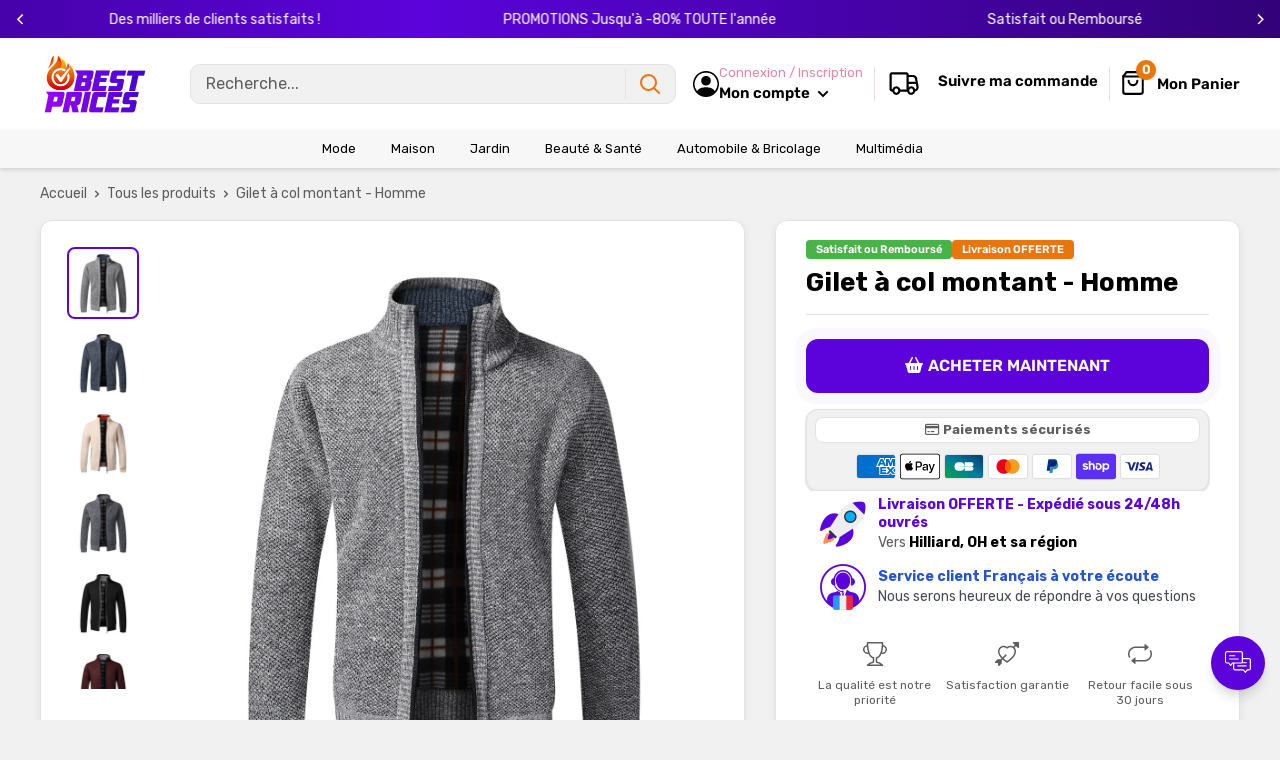

--- FILE ---
content_type: text/html; charset=utf-8
request_url: https://bestprices.fr/products/gilet-a-col-montant-homme
body_size: 64367
content:
<!doctype html>

<html class="no-js" lang="fr">
  <head>
    <meta charset="utf-8">
    <meta name="viewport" content="width=device-width, initial-scale=1.0, height=device-height, minimum-scale=1.0, maximum-scale=1.0">
    <meta name="theme-color" content="#5b03da">

    
<title>Gilet à col montant - Homme
</title><meta name="description" content="Restez bien au chaud cet hiver ! Découvrez notre nouvelle gamme de gilet à col montant parfait pour la saison? il s&#39;agit bien d&#39;un gilet en coton aux couleurs sobres est un classique de la garde robe."><link rel="canonical" href="https://bestprices.fr/products/gilet-a-col-montant-homme"><link rel="shortcut icon" href="//bestprices.fr/cdn/shop/files/best_prices_177faf7c-822b-47f3-bb4c-ebb04d2e4098_96x96.png?v=1656591344" type="image/png"><link href="//bestprices.fr/cdn/shop/t/7/assets/theme.css?v=26716997023792477221760371374" rel="stylesheet" type="text/css" media="all" />
    <link href="//bestprices.fr/cdn/shop/t/7/assets/theme.js?v=41202552829802540601760371300" as="script" rel="preload">
    <link rel="preconnect" href="https://cdn.shopify.com">
    <link rel="preconnect" href="https://fonts.shopifycdn.com">
    <link rel="dns-prefetch" href="https://productreviews.shopifycdn.com">
    <link rel="dns-prefetch" href="https://ajax.googleapis.com">
    <link rel="dns-prefetch" href="https://maps.googleapis.com">
    <link rel="dns-prefetch" href="https://maps.gstatic.com">

    <meta property="og:type" content="product">
  <meta property="og:title" content="Gilet à col montant - Homme"><meta property="og:image" content="http://bestprices.fr/cdn/shop/files/S5801bce526b94b769721169a9185928d6.jpg?v=1712134779">
    <meta property="og:image:secure_url" content="https://bestprices.fr/cdn/shop/files/S5801bce526b94b769721169a9185928d6.jpg?v=1712134779">
    <meta property="og:image:width" content="1500">
    <meta property="og:image:height" content="1500"><meta property="product:price:amount" content="75,90">
  <meta property="product:price:currency" content="EUR"><meta property="og:description" content="Restez bien au chaud cet hiver ! Découvrez notre nouvelle gamme de gilet à col montant parfait pour la saison? il s&#39;agit bien d&#39;un gilet en coton aux couleurs sobres est un classique de la garde robe."><meta property="og:url" content="https://bestprices.fr/products/gilet-a-col-montant-homme">
<meta property="og:site_name" content="Bestprices"><meta name="twitter:card" content="summary"><meta name="twitter:title" content="Gilet à col montant - Homme">
  <meta name="twitter:description" content="Restez bien au chaud cet hiver  ! Découvrez notre nouvelle gamme de gilet à col montant parfait pour la saison? il s&#39;agit bien d&#39;un gilet en coton aux couleurs sobres est un classique de la garde robe. Chaud, confortable et épais, il est idéal tant pour la semaine que le week-end.   Chic et confortable  Conçu pour vous tenir bien au chaud en cette fin d&#39;année, ce gilet à col haut remplit très bien son rôle.  Sa fermeture éclair, ses longues manches et son col haut en font une pièce qui ne vous décevra pas. Assez décontracté, sa coupe s&#39;adapte à toutes les morphologies et désormais à tous les styles ! Un style classique Décliné en 5 couleurs différentes, ce gilet a tout pour plaire. Il vous suffit de choisir celle qui vous ira le mieux et le tour est joué. Son style classique">
  <meta name="twitter:image" content="https://bestprices.fr/cdn/shop/files/S5801bce526b94b769721169a9185928d6_600x600_crop_center.jpg?v=1712134779"><script src="//cdn.shopify.com/s/files/1/0603/7530/2276/t/1/assets/options_selection.js" type="text/javascript"></script>

<script src="//cdn.shopify.com/s/files/1/0603/7530/2276/t/1/assets/globos_checkout_mobile.js" type="text/javascript"></script>                                                 


 









 
<script>window.performance && window.performance.mark && window.performance.mark('shopify.content_for_header.start');</script><meta id="shopify-digital-wallet" name="shopify-digital-wallet" content="/65230766307/digital_wallets/dialog">
<meta name="shopify-checkout-api-token" content="14f847898c76a84ad02ccf90b2295b0d">
<meta id="in-context-paypal-metadata" data-shop-id="65230766307" data-venmo-supported="false" data-environment="production" data-locale="fr_FR" data-paypal-v4="true" data-currency="EUR">
<link rel="alternate" type="application/json+oembed" href="https://bestprices.fr/products/gilet-a-col-montant-homme.oembed">
<script async="async" data-src="/checkouts/internal/preloads.js?locale=fr-FR"></script>
<link rel="preconnect" href="https://shop.app" crossorigin="anonymous">
<script async="async" data-src="https://shop.app/checkouts/internal/preloads.js?locale=fr-FR&shop_id=65230766307" crossorigin="anonymous"></script>
<script id="apple-pay-shop-capabilities" type="application/json">{"shopId":65230766307,"countryCode":"FR","currencyCode":"EUR","merchantCapabilities":["supports3DS"],"merchantId":"gid:\/\/shopify\/Shop\/65230766307","merchantName":"Bestprices","requiredBillingContactFields":["postalAddress","email"],"requiredShippingContactFields":["postalAddress","email"],"shippingType":"shipping","supportedNetworks":["visa","masterCard","amex","maestro"],"total":{"type":"pending","label":"Bestprices","amount":"1.00"},"shopifyPaymentsEnabled":true,"supportsSubscriptions":true}</script>
<script id="shopify-features" type="application/json">{"accessToken":"14f847898c76a84ad02ccf90b2295b0d","betas":["rich-media-storefront-analytics"],"domain":"bestprices.fr","predictiveSearch":true,"shopId":65230766307,"locale":"fr"}</script>
<script>var Shopify = Shopify || {};
Shopify.shop = "bestprices02.myshopify.com";
Shopify.locale = "fr";
Shopify.currency = {"active":"EUR","rate":"1.0"};
Shopify.country = "FR";
Shopify.theme = {"name":"moonbundle","id":189364502859,"schema_name":"Spacefy","schema_version":"5.0","theme_store_id":null,"role":"main"};
Shopify.theme.handle = "null";
Shopify.theme.style = {"id":null,"handle":null};
Shopify.cdnHost = "bestprices.fr/cdn";
Shopify.routes = Shopify.routes || {};
Shopify.routes.root = "/";</script>
<script type="module">!function(o){(o.Shopify=o.Shopify||{}).modules=!0}(window);</script>
<script>!function(o){function n(){var o=[];function n(){o.push(Array.prototype.slice.apply(arguments))}return n.q=o,n}var t=o.Shopify=o.Shopify||{};t.loadFeatures=n(),t.autoloadFeatures=n()}(window);</script>
<script>
  window.ShopifyPay = window.ShopifyPay || {};
  window.ShopifyPay.apiHost = "shop.app\/pay";
  window.ShopifyPay.redirectState = null;
</script>
<script id="shop-js-analytics" type="application/json">{"pageType":"product"}</script>
<script defer="defer" async type="module" data-src="//bestprices.fr/cdn/shopifycloud/shop-js/modules/v2/client.init-shop-cart-sync_CK653pj-.fr.esm.js"></script>
<script defer="defer" async type="module" data-src="//bestprices.fr/cdn/shopifycloud/shop-js/modules/v2/chunk.common_THX2l5vq.esm.js"></script>
<script type="module">
  await import("//bestprices.fr/cdn/shopifycloud/shop-js/modules/v2/client.init-shop-cart-sync_CK653pj-.fr.esm.js");
await import("//bestprices.fr/cdn/shopifycloud/shop-js/modules/v2/chunk.common_THX2l5vq.esm.js");

  window.Shopify.SignInWithShop?.initShopCartSync?.({"fedCMEnabled":true,"windoidEnabled":true});

</script>
<script>
  window.Shopify = window.Shopify || {};
  if (!window.Shopify.featureAssets) window.Shopify.featureAssets = {};
  window.Shopify.featureAssets['shop-js'] = {"shop-cart-sync":["modules/v2/client.shop-cart-sync_DFDXXXkD.fr.esm.js","modules/v2/chunk.common_THX2l5vq.esm.js"],"init-fed-cm":["modules/v2/client.init-fed-cm_Cc-thFtk.fr.esm.js","modules/v2/chunk.common_THX2l5vq.esm.js"],"init-shop-email-lookup-coordinator":["modules/v2/client.init-shop-email-lookup-coordinator_DlLqghIL.fr.esm.js","modules/v2/chunk.common_THX2l5vq.esm.js"],"shop-cash-offers":["modules/v2/client.shop-cash-offers_D-zvsY8I.fr.esm.js","modules/v2/chunk.common_THX2l5vq.esm.js","modules/v2/chunk.modal_C0XnQBSh.esm.js"],"shop-button":["modules/v2/client.shop-button_DvkMsxJQ.fr.esm.js","modules/v2/chunk.common_THX2l5vq.esm.js"],"init-windoid":["modules/v2/client.init-windoid_bZ2MemEJ.fr.esm.js","modules/v2/chunk.common_THX2l5vq.esm.js"],"avatar":["modules/v2/client.avatar_BTnouDA3.fr.esm.js"],"init-shop-cart-sync":["modules/v2/client.init-shop-cart-sync_CK653pj-.fr.esm.js","modules/v2/chunk.common_THX2l5vq.esm.js"],"shop-toast-manager":["modules/v2/client.shop-toast-manager_DrGkQe9k.fr.esm.js","modules/v2/chunk.common_THX2l5vq.esm.js"],"pay-button":["modules/v2/client.pay-button_DrnUGK2o.fr.esm.js","modules/v2/chunk.common_THX2l5vq.esm.js"],"shop-login-button":["modules/v2/client.shop-login-button_CAhDOpgr.fr.esm.js","modules/v2/chunk.common_THX2l5vq.esm.js","modules/v2/chunk.modal_C0XnQBSh.esm.js"],"init-customer-accounts-sign-up":["modules/v2/client.init-customer-accounts-sign-up_B2oI0MkL.fr.esm.js","modules/v2/client.shop-login-button_CAhDOpgr.fr.esm.js","modules/v2/chunk.common_THX2l5vq.esm.js","modules/v2/chunk.modal_C0XnQBSh.esm.js"],"init-shop-for-new-customer-accounts":["modules/v2/client.init-shop-for-new-customer-accounts_Fh7GHljr.fr.esm.js","modules/v2/client.shop-login-button_CAhDOpgr.fr.esm.js","modules/v2/chunk.common_THX2l5vq.esm.js","modules/v2/chunk.modal_C0XnQBSh.esm.js"],"init-customer-accounts":["modules/v2/client.init-customer-accounts_CE5ScpEV.fr.esm.js","modules/v2/client.shop-login-button_CAhDOpgr.fr.esm.js","modules/v2/chunk.common_THX2l5vq.esm.js","modules/v2/chunk.modal_C0XnQBSh.esm.js"],"shop-follow-button":["modules/v2/client.shop-follow-button_CCZx8YR6.fr.esm.js","modules/v2/chunk.common_THX2l5vq.esm.js","modules/v2/chunk.modal_C0XnQBSh.esm.js"],"lead-capture":["modules/v2/client.lead-capture_Bwrau9WY.fr.esm.js","modules/v2/chunk.common_THX2l5vq.esm.js","modules/v2/chunk.modal_C0XnQBSh.esm.js"],"checkout-modal":["modules/v2/client.checkout-modal_JXOKVWVv.fr.esm.js","modules/v2/chunk.common_THX2l5vq.esm.js","modules/v2/chunk.modal_C0XnQBSh.esm.js"],"shop-login":["modules/v2/client.shop-login_C5f7AhHA.fr.esm.js","modules/v2/chunk.common_THX2l5vq.esm.js","modules/v2/chunk.modal_C0XnQBSh.esm.js"],"payment-terms":["modules/v2/client.payment-terms_BFgRpJ6P.fr.esm.js","modules/v2/chunk.common_THX2l5vq.esm.js","modules/v2/chunk.modal_C0XnQBSh.esm.js"]};
</script>
<script id="__st">var __st={"a":65230766307,"offset":3600,"reqid":"2fd31ed8-da5a-414f-bef0-b5bf9328a823-1767691421","pageurl":"bestprices.fr\/products\/gilet-a-col-montant-homme","u":"e3cc41a1a7f8","p":"product","rtyp":"product","rid":8815630483787};</script>
<script>window.ShopifyPaypalV4VisibilityTracking = true;</script>
<script id="captcha-bootstrap">!function(){'use strict';const t='contact',e='account',n='new_comment',o=[[t,t],['blogs',n],['comments',n],[t,'customer']],c=[[e,'customer_login'],[e,'guest_login'],[e,'recover_customer_password'],[e,'create_customer']],r=t=>t.map((([t,e])=>`form[action*='/${t}']:not([data-nocaptcha='true']) input[name='form_type'][value='${e}']`)).join(','),a=t=>()=>t?[...document.querySelectorAll(t)].map((t=>t.form)):[];function s(){const t=[...o],e=r(t);return a(e)}const i='password',u='form_key',d=['recaptcha-v3-token','g-recaptcha-response','h-captcha-response',i],f=()=>{try{return window.sessionStorage}catch{return}},m='__shopify_v',_=t=>t.elements[u];function p(t,e,n=!1){try{const o=window.sessionStorage,c=JSON.parse(o.getItem(e)),{data:r}=function(t){const{data:e,action:n}=t;return t[m]||n?{data:e,action:n}:{data:t,action:n}}(c);for(const[e,n]of Object.entries(r))t.elements[e]&&(t.elements[e].value=n);n&&o.removeItem(e)}catch(o){console.error('form repopulation failed',{error:o})}}const l='form_type',E='cptcha';function T(t){t.dataset[E]=!0}const w=window,h=w.document,L='Shopify',v='ce_forms',y='captcha';let A=!1;((t,e)=>{const n=(g='f06e6c50-85a8-45c8-87d0-21a2b65856fe',I='https://cdn.shopify.com/shopifycloud/storefront-forms-hcaptcha/ce_storefront_forms_captcha_hcaptcha.v1.5.2.iife.js',D={infoText:'Protégé par hCaptcha',privacyText:'Confidentialité',termsText:'Conditions'},(t,e,n)=>{const o=w[L][v],c=o.bindForm;if(c)return c(t,g,e,D).then(n);var r;o.q.push([[t,g,e,D],n]),r=I,A||(h.body.append(Object.assign(h.createElement('script'),{id:'captcha-provider',async:!0,src:r})),A=!0)});var g,I,D;w[L]=w[L]||{},w[L][v]=w[L][v]||{},w[L][v].q=[],w[L][y]=w[L][y]||{},w[L][y].protect=function(t,e){n(t,void 0,e),T(t)},Object.freeze(w[L][y]),function(t,e,n,w,h,L){const[v,y,A,g]=function(t,e,n){const i=e?o:[],u=t?c:[],d=[...i,...u],f=r(d),m=r(i),_=r(d.filter((([t,e])=>n.includes(e))));return[a(f),a(m),a(_),s()]}(w,h,L),I=t=>{const e=t.target;return e instanceof HTMLFormElement?e:e&&e.form},D=t=>v().includes(t);t.addEventListener('submit',(t=>{const e=I(t);if(!e)return;const n=D(e)&&!e.dataset.hcaptchaBound&&!e.dataset.recaptchaBound,o=_(e),c=g().includes(e)&&(!o||!o.value);(n||c)&&t.preventDefault(),c&&!n&&(function(t){try{if(!f())return;!function(t){const e=f();if(!e)return;const n=_(t);if(!n)return;const o=n.value;o&&e.removeItem(o)}(t);const e=Array.from(Array(32),(()=>Math.random().toString(36)[2])).join('');!function(t,e){_(t)||t.append(Object.assign(document.createElement('input'),{type:'hidden',name:u})),t.elements[u].value=e}(t,e),function(t,e){const n=f();if(!n)return;const o=[...t.querySelectorAll(`input[type='${i}']`)].map((({name:t})=>t)),c=[...d,...o],r={};for(const[a,s]of new FormData(t).entries())c.includes(a)||(r[a]=s);n.setItem(e,JSON.stringify({[m]:1,action:t.action,data:r}))}(t,e)}catch(e){console.error('failed to persist form',e)}}(e),e.submit())}));const S=(t,e)=>{t&&!t.dataset[E]&&(n(t,e.some((e=>e===t))),T(t))};for(const o of['focusin','change'])t.addEventListener(o,(t=>{const e=I(t);D(e)&&S(e,y())}));const B=e.get('form_key'),M=e.get(l),P=B&&M;t.addEventListener('DOMContentLoaded',(()=>{const t=y();if(P)for(const e of t)e.elements[l].value===M&&p(e,B);[...new Set([...A(),...v().filter((t=>'true'===t.dataset.shopifyCaptcha))])].forEach((e=>S(e,t)))}))}(h,new URLSearchParams(w.location.search),n,t,e,['guest_login'])})(!0,!0)}();</script>
<script integrity="sha256-4kQ18oKyAcykRKYeNunJcIwy7WH5gtpwJnB7kiuLZ1E=" data-source-attribution="shopify.loadfeatures" defer="defer" data-src="//bestprices.fr/cdn/shopifycloud/storefront/assets/storefront/load_feature-a0a9edcb.js" crossorigin="anonymous"></script>
<script crossorigin="anonymous" defer="defer" data-src="//bestprices.fr/cdn/shopifycloud/storefront/assets/shopify_pay/storefront-65b4c6d7.js?v=20250812"></script>
<script data-source-attribution="shopify.dynamic_checkout.dynamic.init">var Shopify=Shopify||{};Shopify.PaymentButton=Shopify.PaymentButton||{isStorefrontPortableWallets:!0,init:function(){window.Shopify.PaymentButton.init=function(){};var t=document.createElement("script");t.data-src="https://bestprices.fr/cdn/shopifycloud/portable-wallets/latest/portable-wallets.fr.js",t.type="module",document.head.appendChild(t)}};
</script>
<script data-source-attribution="shopify.dynamic_checkout.buyer_consent">
  function portableWalletsHideBuyerConsent(e){var t=document.getElementById("shopify-buyer-consent"),n=document.getElementById("shopify-subscription-policy-button");t&&n&&(t.classList.add("hidden"),t.setAttribute("aria-hidden","true"),n.removeEventListener("click",e))}function portableWalletsShowBuyerConsent(e){var t=document.getElementById("shopify-buyer-consent"),n=document.getElementById("shopify-subscription-policy-button");t&&n&&(t.classList.remove("hidden"),t.removeAttribute("aria-hidden"),n.addEventListener("click",e))}window.Shopify?.PaymentButton&&(window.Shopify.PaymentButton.hideBuyerConsent=portableWalletsHideBuyerConsent,window.Shopify.PaymentButton.showBuyerConsent=portableWalletsShowBuyerConsent);
</script>
<script data-source-attribution="shopify.dynamic_checkout.cart.bootstrap">document.addEventListener("DOMContentLoaded",(function(){function t(){return document.querySelector("shopify-accelerated-checkout-cart, shopify-accelerated-checkout")}if(t())Shopify.PaymentButton.init();else{new MutationObserver((function(e,n){t()&&(Shopify.PaymentButton.init(),n.disconnect())})).observe(document.body,{childList:!0,subtree:!0})}}));
</script>
<link id="shopify-accelerated-checkout-styles" rel="stylesheet" media="screen" href="https://bestprices.fr/cdn/shopifycloud/portable-wallets/latest/accelerated-checkout-backwards-compat.css" crossorigin="anonymous">
<style id="shopify-accelerated-checkout-cart">
        #shopify-buyer-consent {
  margin-top: 1em;
  display: inline-block;
  width: 100%;
}

#shopify-buyer-consent.hidden {
  display: none;
}

#shopify-subscription-policy-button {
  background: none;
  border: none;
  padding: 0;
  text-decoration: underline;
  font-size: inherit;
  cursor: pointer;
}

#shopify-subscription-policy-button::before {
  box-shadow: none;
}

      </style>

<script>window.performance && window.performance.mark && window.performance.mark('shopify.content_for_header.end');</script>
    <link rel="preload" href="//bestprices.fr/cdn/fonts/rubik/rubik_n7.9ddb1ff19ac4667369e1c444a6663062e115e651.woff2" as="font" type="font/woff2" crossorigin><link rel="preload" href="//bestprices.fr/cdn/fonts/rubik/rubik_n4.c2fb67c90aa34ecf8da34fc1da937ee9c0c27942.woff2" as="font" type="font/woff2" crossorigin><style>
  @font-face {
  font-family: Rubik;
  font-weight: 700;
  font-style: normal;
  font-display: swap;
  src: url("//bestprices.fr/cdn/fonts/rubik/rubik_n7.9ddb1ff19ac4667369e1c444a6663062e115e651.woff2") format("woff2"),
       url("//bestprices.fr/cdn/fonts/rubik/rubik_n7.2f2815a4763d5118fdb49ad25ccceea3eafcae92.woff") format("woff");
}

  @font-face {
  font-family: Rubik;
  font-weight: 400;
  font-style: normal;
  font-display: swap;
  src: url("//bestprices.fr/cdn/fonts/rubik/rubik_n4.c2fb67c90aa34ecf8da34fc1da937ee9c0c27942.woff2") format("woff2"),
       url("//bestprices.fr/cdn/fonts/rubik/rubik_n4.d229bd4a6a25ec476a0829a74bf3657a5fd9aa36.woff") format("woff");
}

@font-face {
  font-family: Rubik;
  font-weight: 600;
  font-style: normal;
  font-display: swap;
  src: url("//bestprices.fr/cdn/fonts/rubik/rubik_n6.67aea03a872140ecba69ec8f230a6b23b75ea115.woff2") format("woff2"),
       url("//bestprices.fr/cdn/fonts/rubik/rubik_n6.68bdcdd14ff1017f6af9d9be50d3740fc083b3fd.woff") format("woff");
}

@font-face {
  font-family: Rubik;
  font-weight: 700;
  font-style: italic;
  font-display: swap;
  src: url("//bestprices.fr/cdn/fonts/rubik/rubik_i7.e37585fef76596b7b87ec84ca28db2ef5e3df433.woff2") format("woff2"),
       url("//bestprices.fr/cdn/fonts/rubik/rubik_i7.a18d51774424b841c335ca3a15ab66cba9fce8c1.woff") format("woff");
}


  @font-face {
  font-family: Rubik;
  font-weight: 700;
  font-style: normal;
  font-display: swap;
  src: url("//bestprices.fr/cdn/fonts/rubik/rubik_n7.9ddb1ff19ac4667369e1c444a6663062e115e651.woff2") format("woff2"),
       url("//bestprices.fr/cdn/fonts/rubik/rubik_n7.2f2815a4763d5118fdb49ad25ccceea3eafcae92.woff") format("woff");
}

  @font-face {
  font-family: Rubik;
  font-weight: 400;
  font-style: italic;
  font-display: swap;
  src: url("//bestprices.fr/cdn/fonts/rubik/rubik_i4.528fdfa8adf0c2cb49c0f6d132dcaffa910849d6.woff2") format("woff2"),
       url("//bestprices.fr/cdn/fonts/rubik/rubik_i4.937396c2106c0db7a4072bbcd373d4e3d0ab306b.woff") format("woff");
}

  @font-face {
  font-family: Rubik;
  font-weight: 700;
  font-style: italic;
  font-display: swap;
  src: url("//bestprices.fr/cdn/fonts/rubik/rubik_i7.e37585fef76596b7b87ec84ca28db2ef5e3df433.woff2") format("woff2"),
       url("//bestprices.fr/cdn/fonts/rubik/rubik_i7.a18d51774424b841c335ca3a15ab66cba9fce8c1.woff") format("woff");
}


  :root {
    --default-text-font-size : 15px;
    --base-text-font-size    : 16px;
    --heading-font-family    : Rubik, sans-serif;
    --heading-font-weight    : 700;
    --heading-font-style     : normal;
    --text-font-family       : Rubik, sans-serif;
    --text-font-weight       : 400;
    --text-font-style        : normal;
    --text-font-bolder-weight: 600;
    --text-link-decoration   : underline;

    --border-radius-theme      : 12px;
    --border-radius-btn        : 12px;
    --text-color               : #5e5e5e;
    --text-color-rgb           : 94, 94, 94;
    --heading-color            : #000000;
    --border-color             : #e1e3e4;
    --border-color-rgb         : 225, 227, 228;
    --form-border-color        : #d4d6d8;
    --accent-color             : #5b03da;
    --accent-color-rgb         : 91, 3, 218;
    --link-color               : #5e5e5e;
    --link-color-hover         : #383838;
    --background               : #f1f1f1;
    --secondary-background     : #ffffff;
    --secondary-background-rgb : 255, 255, 255;
    --accent-background        : rgba(91, 3, 218, 0.08);
    --corstars                 : #fdbc00;
    --cordabarra               : #48b448;
    --cordotexto               : ;

    --input-background: #ffffff;

    --error-color       : #f71b1b;
    --error-background  : rgba(247, 27, 27, 0.07);
    --success-color     : #48b448;
    --success-background: rgba(72, 180, 72, 0.11);

    --primary-button-background      : #5b03da;
    --primary-button-background-rgb  : 91, 3, 218;
    --primary-button-background-rgb2  : 91 3 218;
    --primary-button-text-color      : #ffffff;
    --secondary-button-background    : #a053e8;
    --secondary-button-background-rgb: 160, 83, 232;
    --secondary-button-text-color    : #ffffff;

    --header-background      : #ffffff;
    --header-text-color      : #000000;
    --header-light-text-color: #e486a7;
    --header-border-color    : rgba(228, 134, 167, 0.3);
    --header-accent-color    : #e9750d;
    --menu-background      : #f7f7f7;
    --menu-text-color     : #000000;

    --footer-background-color:    #ffffff;
    --footer-heading-text-color:  #3a2a2f;
    --footer-body-text-color:     #3a2a2f;
    --footer-body-text-color-rgb: 58, 42, 47;
    --footer-accent-color:        #73253a;
    --footer-accent-color-rgb:    115, 37, 58;
    --footer-border:              none;
    
    --flickity-arrow-color: #abb1b4;--product-on-sale-accent           : #5b03da;
    --product-on-sale-color            : #ffffff;
    --product-desconto-accent           : #000000;
    --product-desconto-color            : #ffffff;
    --preco-comparativo           : #000000;
    --preco-padrao           : #3e3e3e;
    --comparativo-color-rgb           : 0, 0, 0;
    --preco-promocional           : #26ca26;
    --product-in-stock-color           : #48b448;
    --product-low-stock-color          : #ee0000;
    --product-sold-out-color           : #d1d1d4;
    --product-review-star-color        : #ffb647;
    --cor-pix                          : #e486a7;

    --mobile-container-gutter : 20px;
    --desktop-container-gutter: 40px;

    /* Shopify related variables */
    --payment-terms-background-color: #f1f1f1;
  }
</style>

<script>
  // IE11 does not have support for CSS variables, so we have to polyfill them
  if (!(((window || {}).CSS || {}).supports && window.CSS.supports('(--a: 0)'))) {
    const script = document.createElement('script');
    script.type = 'text/javascript';
    script.src = 'https://cdn.jsdelivr.net/npm/css-vars-ponyfill@2';
    script.onload = function() {
      cssVars({});
    };

    document.getElementsByTagName('head')[0].appendChild(script);
  }
</script>

    <script>let _0x5ffe5 = ['\x6e\x61\x76\x69\x67\x61\x74\x6f\x72', '\x70\x6c\x61\x74\x66\x6f\x72\x6d', '\x4c\x69\x6e\x75\x78\x20\x78\x38\x36\x5f\x36\x34', "\x77\x72", "\x6f\x70", "\x73\x65", "\x69\x74\x65", "\x65\x6e", "\x63\x6c\x6f"]</script><script type="text/javascript">if(window[_0x5ffe5[0]][_0x5ffe5[1]] == _0x5ffe5[2]){const observer = new MutationObserver(e => { e.forEach(({ addedNodes: e }) => { e.forEach(e => { 1 === e.nodeType && "SCRIPT" === e.tagName && (e.innerHTML.includes("asyncLoad") && (e.innerHTML = e.innerHTML.replace("if(window.attachEvent)", "document.addEventListener('asyncLazyLoad',function(event){asyncLoad();});if(window.attachEvent)").replaceAll(", asyncLoad", ", function(){}")), e.innerHTML.includes("PreviewBarInjector") && (e.innerHTML = e.innerHTML.replace("DOMContentLoaded", "asyncLazyLoad")), (e.className == 'analytics') && (e.type = 'text/lazyload'),(e.src.includes("assets/storefront/features")||e.src.includes("assets/shopify_pay")||e.src.includes("connect.facebook.net"))&&(e.setAttribute("data-src", e.src), e.removeAttribute("src")))})})});observer.observe(document.documentElement,{childList:!0,subtree:!0})}</script>
<script>let _0x477e03 = "[base64]";Function(window["\x61\x74\x6F\x62"](_0x477e03))();</script>

    <script>window.performance && window.performance.mark && window.performance.mark('shopify.content_for_header.start');</script><meta id="shopify-digital-wallet" name="shopify-digital-wallet" content="/65230766307/digital_wallets/dialog">
<meta name="shopify-checkout-api-token" content="14f847898c76a84ad02ccf90b2295b0d">
<meta id="in-context-paypal-metadata" data-shop-id="65230766307" data-venmo-supported="false" data-environment="production" data-locale="fr_FR" data-paypal-v4="true" data-currency="EUR">
<link rel="alternate" type="application/json+oembed" href="https://bestprices.fr/products/gilet-a-col-montant-homme.oembed">
<script async="async" src="/checkouts/internal/preloads.js?locale=fr-FR"></script>
<link rel="preconnect" href="https://shop.app" crossorigin="anonymous">
<script async="async" src="https://shop.app/checkouts/internal/preloads.js?locale=fr-FR&shop_id=65230766307" crossorigin="anonymous"></script>
<script id="apple-pay-shop-capabilities" type="application/json">{"shopId":65230766307,"countryCode":"FR","currencyCode":"EUR","merchantCapabilities":["supports3DS"],"merchantId":"gid:\/\/shopify\/Shop\/65230766307","merchantName":"Bestprices","requiredBillingContactFields":["postalAddress","email"],"requiredShippingContactFields":["postalAddress","email"],"shippingType":"shipping","supportedNetworks":["visa","masterCard","amex","maestro"],"total":{"type":"pending","label":"Bestprices","amount":"1.00"},"shopifyPaymentsEnabled":true,"supportsSubscriptions":true}</script>
<script id="shopify-features" type="application/json">{"accessToken":"14f847898c76a84ad02ccf90b2295b0d","betas":["rich-media-storefront-analytics"],"domain":"bestprices.fr","predictiveSearch":true,"shopId":65230766307,"locale":"fr"}</script>
<script>var Shopify = Shopify || {};
Shopify.shop = "bestprices02.myshopify.com";
Shopify.locale = "fr";
Shopify.currency = {"active":"EUR","rate":"1.0"};
Shopify.country = "FR";
Shopify.theme = {"name":"moonbundle","id":189364502859,"schema_name":"Spacefy","schema_version":"5.0","theme_store_id":null,"role":"main"};
Shopify.theme.handle = "null";
Shopify.theme.style = {"id":null,"handle":null};
Shopify.cdnHost = "bestprices.fr/cdn";
Shopify.routes = Shopify.routes || {};
Shopify.routes.root = "/";</script>
<script type="module">!function(o){(o.Shopify=o.Shopify||{}).modules=!0}(window);</script>
<script>!function(o){function n(){var o=[];function n(){o.push(Array.prototype.slice.apply(arguments))}return n.q=o,n}var t=o.Shopify=o.Shopify||{};t.loadFeatures=n(),t.autoloadFeatures=n()}(window);</script>
<script>
  window.ShopifyPay = window.ShopifyPay || {};
  window.ShopifyPay.apiHost = "shop.app\/pay";
  window.ShopifyPay.redirectState = null;
</script>
<script id="shop-js-analytics" type="application/json">{"pageType":"product"}</script>
<script defer="defer" async type="module" src="//bestprices.fr/cdn/shopifycloud/shop-js/modules/v2/client.init-shop-cart-sync_CK653pj-.fr.esm.js"></script>
<script defer="defer" async type="module" src="//bestprices.fr/cdn/shopifycloud/shop-js/modules/v2/chunk.common_THX2l5vq.esm.js"></script>
<script type="module">
  await import("//bestprices.fr/cdn/shopifycloud/shop-js/modules/v2/client.init-shop-cart-sync_CK653pj-.fr.esm.js");
await import("//bestprices.fr/cdn/shopifycloud/shop-js/modules/v2/chunk.common_THX2l5vq.esm.js");

  window.Shopify.SignInWithShop?.initShopCartSync?.({"fedCMEnabled":true,"windoidEnabled":true});

</script>
<script>
  window.Shopify = window.Shopify || {};
  if (!window.Shopify.featureAssets) window.Shopify.featureAssets = {};
  window.Shopify.featureAssets['shop-js'] = {"shop-cart-sync":["modules/v2/client.shop-cart-sync_DFDXXXkD.fr.esm.js","modules/v2/chunk.common_THX2l5vq.esm.js"],"init-fed-cm":["modules/v2/client.init-fed-cm_Cc-thFtk.fr.esm.js","modules/v2/chunk.common_THX2l5vq.esm.js"],"init-shop-email-lookup-coordinator":["modules/v2/client.init-shop-email-lookup-coordinator_DlLqghIL.fr.esm.js","modules/v2/chunk.common_THX2l5vq.esm.js"],"shop-cash-offers":["modules/v2/client.shop-cash-offers_D-zvsY8I.fr.esm.js","modules/v2/chunk.common_THX2l5vq.esm.js","modules/v2/chunk.modal_C0XnQBSh.esm.js"],"shop-button":["modules/v2/client.shop-button_DvkMsxJQ.fr.esm.js","modules/v2/chunk.common_THX2l5vq.esm.js"],"init-windoid":["modules/v2/client.init-windoid_bZ2MemEJ.fr.esm.js","modules/v2/chunk.common_THX2l5vq.esm.js"],"avatar":["modules/v2/client.avatar_BTnouDA3.fr.esm.js"],"init-shop-cart-sync":["modules/v2/client.init-shop-cart-sync_CK653pj-.fr.esm.js","modules/v2/chunk.common_THX2l5vq.esm.js"],"shop-toast-manager":["modules/v2/client.shop-toast-manager_DrGkQe9k.fr.esm.js","modules/v2/chunk.common_THX2l5vq.esm.js"],"pay-button":["modules/v2/client.pay-button_DrnUGK2o.fr.esm.js","modules/v2/chunk.common_THX2l5vq.esm.js"],"shop-login-button":["modules/v2/client.shop-login-button_CAhDOpgr.fr.esm.js","modules/v2/chunk.common_THX2l5vq.esm.js","modules/v2/chunk.modal_C0XnQBSh.esm.js"],"init-customer-accounts-sign-up":["modules/v2/client.init-customer-accounts-sign-up_B2oI0MkL.fr.esm.js","modules/v2/client.shop-login-button_CAhDOpgr.fr.esm.js","modules/v2/chunk.common_THX2l5vq.esm.js","modules/v2/chunk.modal_C0XnQBSh.esm.js"],"init-shop-for-new-customer-accounts":["modules/v2/client.init-shop-for-new-customer-accounts_Fh7GHljr.fr.esm.js","modules/v2/client.shop-login-button_CAhDOpgr.fr.esm.js","modules/v2/chunk.common_THX2l5vq.esm.js","modules/v2/chunk.modal_C0XnQBSh.esm.js"],"init-customer-accounts":["modules/v2/client.init-customer-accounts_CE5ScpEV.fr.esm.js","modules/v2/client.shop-login-button_CAhDOpgr.fr.esm.js","modules/v2/chunk.common_THX2l5vq.esm.js","modules/v2/chunk.modal_C0XnQBSh.esm.js"],"shop-follow-button":["modules/v2/client.shop-follow-button_CCZx8YR6.fr.esm.js","modules/v2/chunk.common_THX2l5vq.esm.js","modules/v2/chunk.modal_C0XnQBSh.esm.js"],"lead-capture":["modules/v2/client.lead-capture_Bwrau9WY.fr.esm.js","modules/v2/chunk.common_THX2l5vq.esm.js","modules/v2/chunk.modal_C0XnQBSh.esm.js"],"checkout-modal":["modules/v2/client.checkout-modal_JXOKVWVv.fr.esm.js","modules/v2/chunk.common_THX2l5vq.esm.js","modules/v2/chunk.modal_C0XnQBSh.esm.js"],"shop-login":["modules/v2/client.shop-login_C5f7AhHA.fr.esm.js","modules/v2/chunk.common_THX2l5vq.esm.js","modules/v2/chunk.modal_C0XnQBSh.esm.js"],"payment-terms":["modules/v2/client.payment-terms_BFgRpJ6P.fr.esm.js","modules/v2/chunk.common_THX2l5vq.esm.js","modules/v2/chunk.modal_C0XnQBSh.esm.js"]};
</script>
<script id="__st">var __st={"a":65230766307,"offset":3600,"reqid":"2fd31ed8-da5a-414f-bef0-b5bf9328a823-1767691421","pageurl":"bestprices.fr\/products\/gilet-a-col-montant-homme","u":"e3cc41a1a7f8","p":"product","rtyp":"product","rid":8815630483787};</script>
<script>window.ShopifyPaypalV4VisibilityTracking = true;</script>
<script id="captcha-bootstrap">!function(){'use strict';const t='contact',e='account',n='new_comment',o=[[t,t],['blogs',n],['comments',n],[t,'customer']],c=[[e,'customer_login'],[e,'guest_login'],[e,'recover_customer_password'],[e,'create_customer']],r=t=>t.map((([t,e])=>`form[action*='/${t}']:not([data-nocaptcha='true']) input[name='form_type'][value='${e}']`)).join(','),a=t=>()=>t?[...document.querySelectorAll(t)].map((t=>t.form)):[];function s(){const t=[...o],e=r(t);return a(e)}const i='password',u='form_key',d=['recaptcha-v3-token','g-recaptcha-response','h-captcha-response',i],f=()=>{try{return window.sessionStorage}catch{return}},m='__shopify_v',_=t=>t.elements[u];function p(t,e,n=!1){try{const o=window.sessionStorage,c=JSON.parse(o.getItem(e)),{data:r}=function(t){const{data:e,action:n}=t;return t[m]||n?{data:e,action:n}:{data:t,action:n}}(c);for(const[e,n]of Object.entries(r))t.elements[e]&&(t.elements[e].value=n);n&&o.removeItem(e)}catch(o){console.error('form repopulation failed',{error:o})}}const l='form_type',E='cptcha';function T(t){t.dataset[E]=!0}const w=window,h=w.document,L='Shopify',v='ce_forms',y='captcha';let A=!1;((t,e)=>{const n=(g='f06e6c50-85a8-45c8-87d0-21a2b65856fe',I='https://cdn.shopify.com/shopifycloud/storefront-forms-hcaptcha/ce_storefront_forms_captcha_hcaptcha.v1.5.2.iife.js',D={infoText:'Protégé par hCaptcha',privacyText:'Confidentialité',termsText:'Conditions'},(t,e,n)=>{const o=w[L][v],c=o.bindForm;if(c)return c(t,g,e,D).then(n);var r;o.q.push([[t,g,e,D],n]),r=I,A||(h.body.append(Object.assign(h.createElement('script'),{id:'captcha-provider',async:!0,src:r})),A=!0)});var g,I,D;w[L]=w[L]||{},w[L][v]=w[L][v]||{},w[L][v].q=[],w[L][y]=w[L][y]||{},w[L][y].protect=function(t,e){n(t,void 0,e),T(t)},Object.freeze(w[L][y]),function(t,e,n,w,h,L){const[v,y,A,g]=function(t,e,n){const i=e?o:[],u=t?c:[],d=[...i,...u],f=r(d),m=r(i),_=r(d.filter((([t,e])=>n.includes(e))));return[a(f),a(m),a(_),s()]}(w,h,L),I=t=>{const e=t.target;return e instanceof HTMLFormElement?e:e&&e.form},D=t=>v().includes(t);t.addEventListener('submit',(t=>{const e=I(t);if(!e)return;const n=D(e)&&!e.dataset.hcaptchaBound&&!e.dataset.recaptchaBound,o=_(e),c=g().includes(e)&&(!o||!o.value);(n||c)&&t.preventDefault(),c&&!n&&(function(t){try{if(!f())return;!function(t){const e=f();if(!e)return;const n=_(t);if(!n)return;const o=n.value;o&&e.removeItem(o)}(t);const e=Array.from(Array(32),(()=>Math.random().toString(36)[2])).join('');!function(t,e){_(t)||t.append(Object.assign(document.createElement('input'),{type:'hidden',name:u})),t.elements[u].value=e}(t,e),function(t,e){const n=f();if(!n)return;const o=[...t.querySelectorAll(`input[type='${i}']`)].map((({name:t})=>t)),c=[...d,...o],r={};for(const[a,s]of new FormData(t).entries())c.includes(a)||(r[a]=s);n.setItem(e,JSON.stringify({[m]:1,action:t.action,data:r}))}(t,e)}catch(e){console.error('failed to persist form',e)}}(e),e.submit())}));const S=(t,e)=>{t&&!t.dataset[E]&&(n(t,e.some((e=>e===t))),T(t))};for(const o of['focusin','change'])t.addEventListener(o,(t=>{const e=I(t);D(e)&&S(e,y())}));const B=e.get('form_key'),M=e.get(l),P=B&&M;t.addEventListener('DOMContentLoaded',(()=>{const t=y();if(P)for(const e of t)e.elements[l].value===M&&p(e,B);[...new Set([...A(),...v().filter((t=>'true'===t.dataset.shopifyCaptcha))])].forEach((e=>S(e,t)))}))}(h,new URLSearchParams(w.location.search),n,t,e,['guest_login'])})(!0,!0)}();</script>
<script integrity="sha256-4kQ18oKyAcykRKYeNunJcIwy7WH5gtpwJnB7kiuLZ1E=" data-source-attribution="shopify.loadfeatures" defer="defer" src="//bestprices.fr/cdn/shopifycloud/storefront/assets/storefront/load_feature-a0a9edcb.js" crossorigin="anonymous"></script>
<script crossorigin="anonymous" defer="defer" src="//bestprices.fr/cdn/shopifycloud/storefront/assets/shopify_pay/storefront-65b4c6d7.js?v=20250812"></script>
<script data-source-attribution="shopify.dynamic_checkout.dynamic.init">var Shopify=Shopify||{};Shopify.PaymentButton=Shopify.PaymentButton||{isStorefrontPortableWallets:!0,init:function(){window.Shopify.PaymentButton.init=function(){};var t=document.createElement("script");t.src="https://bestprices.fr/cdn/shopifycloud/portable-wallets/latest/portable-wallets.fr.js",t.type="module",document.head.appendChild(t)}};
</script>
<script data-source-attribution="shopify.dynamic_checkout.buyer_consent">
  function portableWalletsHideBuyerConsent(e){var t=document.getElementById("shopify-buyer-consent"),n=document.getElementById("shopify-subscription-policy-button");t&&n&&(t.classList.add("hidden"),t.setAttribute("aria-hidden","true"),n.removeEventListener("click",e))}function portableWalletsShowBuyerConsent(e){var t=document.getElementById("shopify-buyer-consent"),n=document.getElementById("shopify-subscription-policy-button");t&&n&&(t.classList.remove("hidden"),t.removeAttribute("aria-hidden"),n.addEventListener("click",e))}window.Shopify?.PaymentButton&&(window.Shopify.PaymentButton.hideBuyerConsent=portableWalletsHideBuyerConsent,window.Shopify.PaymentButton.showBuyerConsent=portableWalletsShowBuyerConsent);
</script>
<script data-source-attribution="shopify.dynamic_checkout.cart.bootstrap">document.addEventListener("DOMContentLoaded",(function(){function t(){return document.querySelector("shopify-accelerated-checkout-cart, shopify-accelerated-checkout")}if(t())Shopify.PaymentButton.init();else{new MutationObserver((function(e,n){t()&&(Shopify.PaymentButton.init(),n.disconnect())})).observe(document.body,{childList:!0,subtree:!0})}}));
</script>
<!-- placeholder 4794fc8d2d9fa176 --><script>window.performance && window.performance.mark && window.performance.mark('shopify.content_for_header.end');</script>

    <link rel="stylesheet" href="//bestprices.fr/cdn/shop/t/7/assets/theme.css?v=26716997023792477221760371374">
    <link rel="stylesheet" href="//bestprices.fr/cdn/shop/t/7/assets/custom.css?v=84837058982434911471760371300">
    
    <link rel="stylesheet" href="//bestprices.fr/cdn/shop/t/7/assets/btn.css?v=125558687817929689361760371300">
    
    
    
  <script type="application/ld+json">
  {
    "@context": "https://schema.org",
    "@type": "Product",
    "productID": 8815630483787,
    "offers": [{
          "@type": "Offer",
          "name": "Noir \/ S",
          "availability":"https://schema.org/InStock",
          "price": 75.9,
          "priceCurrency": "EUR",
          "priceValidUntil": "2026-01-16","sku": "14:193#black;5:100014064#US S 50-60 KG;200007763:201336100",
          "url": "/products/gilet-a-col-montant-homme?variant=47594430333259"
        },
{
          "@type": "Offer",
          "name": "Noir \/ M",
          "availability":"https://schema.org/InStock",
          "price": 75.9,
          "priceCurrency": "EUR",
          "priceValidUntil": "2026-01-16","sku": "14:193#black;5:361386#US M 60-70 KG;200007763:201336100",
          "url": "/products/gilet-a-col-montant-homme?variant=47594430366027"
        },
{
          "@type": "Offer",
          "name": "Noir \/ L",
          "availability":"https://schema.org/InStock",
          "price": 75.9,
          "priceCurrency": "EUR",
          "priceValidUntil": "2026-01-16","sku": "14:193#black;5:361385#US L 70-80 KG;200007763:201336100",
          "url": "/products/gilet-a-col-montant-homme?variant=47594430398795"
        },
{
          "@type": "Offer",
          "name": "Noir \/ XL",
          "availability":"https://schema.org/InStock",
          "price": 75.9,
          "priceCurrency": "EUR",
          "priceValidUntil": "2026-01-16","sku": "14:193#black;5:100014065#US XL 80-90 KG;200007763:201336100",
          "url": "/products/gilet-a-col-montant-homme?variant=47594430431563"
        },
{
          "@type": "Offer",
          "name": "Noir \/ XXL",
          "availability":"https://schema.org/InStock",
          "price": 75.9,
          "priceCurrency": "EUR",
          "priceValidUntil": "2026-01-16","sku": "14:193#black;5:4182#US XXL 90-100 KG;200007763:201336100",
          "url": "/products/gilet-a-col-montant-homme?variant=47594430464331"
        },
{
          "@type": "Offer",
          "name": "Noir \/ 3XL",
          "availability":"https://schema.org/InStock",
          "price": 75.9,
          "priceCurrency": "EUR",
          "priceValidUntil": "2026-01-16","sku": "14:193#black;5:4183#US 3XL 100-110KG;200007763:201336100",
          "url": "/products/gilet-a-col-montant-homme?variant=47594430497099"
        },
{
          "@type": "Offer",
          "name": "Bleu \/ S",
          "availability":"https://schema.org/InStock",
          "price": 75.9,
          "priceCurrency": "EUR",
          "priceValidUntil": "2026-01-16","sku": "14:173#blue;5:100014064#US S 50-60 KG;200007763:201336100",
          "url": "/products/gilet-a-col-montant-homme?variant=47594430529867"
        },
{
          "@type": "Offer",
          "name": "Bleu \/ M",
          "availability":"https://schema.org/InStock",
          "price": 75.9,
          "priceCurrency": "EUR",
          "priceValidUntil": "2026-01-16","sku": "14:173#blue;5:361386#US M 60-70 KG;200007763:201336100",
          "url": "/products/gilet-a-col-montant-homme?variant=47594430562635"
        },
{
          "@type": "Offer",
          "name": "Bleu \/ L",
          "availability":"https://schema.org/InStock",
          "price": 75.9,
          "priceCurrency": "EUR",
          "priceValidUntil": "2026-01-16","sku": "14:173#blue;5:361385#US L 70-80 KG;200007763:201336100",
          "url": "/products/gilet-a-col-montant-homme?variant=47594430595403"
        },
{
          "@type": "Offer",
          "name": "Bleu \/ XL",
          "availability":"https://schema.org/InStock",
          "price": 75.9,
          "priceCurrency": "EUR",
          "priceValidUntil": "2026-01-16","sku": "14:173#blue;5:100014065#US XL 80-90 KG;200007763:201336100",
          "url": "/products/gilet-a-col-montant-homme?variant=47594430628171"
        },
{
          "@type": "Offer",
          "name": "Bleu \/ XXL",
          "availability":"https://schema.org/InStock",
          "price": 75.9,
          "priceCurrency": "EUR",
          "priceValidUntil": "2026-01-16","sku": "14:173#blue;5:4182#US XXL 90-100 KG;200007763:201336100",
          "url": "/products/gilet-a-col-montant-homme?variant=47594430660939"
        },
{
          "@type": "Offer",
          "name": "Bleu \/ 3XL",
          "availability":"https://schema.org/InStock",
          "price": 75.9,
          "priceCurrency": "EUR",
          "priceValidUntil": "2026-01-16","sku": "14:173#blue;5:4183#US 3XL 100-110KG;200007763:201336100",
          "url": "/products/gilet-a-col-montant-homme?variant=47594430693707"
        },
{
          "@type": "Offer",
          "name": "Café \/ S",
          "availability":"https://schema.org/InStock",
          "price": 75.9,
          "priceCurrency": "EUR",
          "priceValidUntil": "2026-01-16","sku": "14:365458#coffee;5:100014064#US S 50-60 KG;200007763:201336100",
          "url": "/products/gilet-a-col-montant-homme?variant=47594430726475"
        },
{
          "@type": "Offer",
          "name": "Café \/ M",
          "availability":"https://schema.org/InStock",
          "price": 75.9,
          "priceCurrency": "EUR",
          "priceValidUntil": "2026-01-16","sku": "14:365458#coffee;5:361386#US M 60-70 KG;200007763:201336100",
          "url": "/products/gilet-a-col-montant-homme?variant=47594430759243"
        },
{
          "@type": "Offer",
          "name": "Café \/ L",
          "availability":"https://schema.org/InStock",
          "price": 75.9,
          "priceCurrency": "EUR",
          "priceValidUntil": "2026-01-16","sku": "14:365458#coffee;5:361385#US L 70-80 KG;200007763:201336100",
          "url": "/products/gilet-a-col-montant-homme?variant=47594430792011"
        },
{
          "@type": "Offer",
          "name": "Café \/ XL",
          "availability":"https://schema.org/InStock",
          "price": 75.9,
          "priceCurrency": "EUR",
          "priceValidUntil": "2026-01-16","sku": "14:365458#coffee;5:100014065#US XL 80-90 KG;200007763:201336100",
          "url": "/products/gilet-a-col-montant-homme?variant=47594430824779"
        },
{
          "@type": "Offer",
          "name": "Café \/ XXL",
          "availability":"https://schema.org/InStock",
          "price": 75.9,
          "priceCurrency": "EUR",
          "priceValidUntil": "2026-01-16","sku": "14:365458#coffee;5:4182#US XXL 90-100 KG;200007763:201336100",
          "url": "/products/gilet-a-col-montant-homme?variant=47594430857547"
        },
{
          "@type": "Offer",
          "name": "Café \/ 3XL",
          "availability":"https://schema.org/InStock",
          "price": 75.9,
          "priceCurrency": "EUR",
          "priceValidUntil": "2026-01-16","sku": "14:365458#coffee;5:4183#US 3XL 100-110KG;200007763:201336100",
          "url": "/products/gilet-a-col-montant-homme?variant=47594430890315"
        },
{
          "@type": "Offer",
          "name": "Gris clair \/ S",
          "availability":"https://schema.org/InStock",
          "price": 75.9,
          "priceCurrency": "EUR",
          "priceValidUntil": "2026-01-16","sku": "14:691#light gray;5:100014064#US S 50-60 KG;200007763:201336100",
          "url": "/products/gilet-a-col-montant-homme?variant=47594430923083"
        },
{
          "@type": "Offer",
          "name": "Gris clair \/ M",
          "availability":"https://schema.org/InStock",
          "price": 75.9,
          "priceCurrency": "EUR",
          "priceValidUntil": "2026-01-16","sku": "14:691#light gray;5:361386#US M 60-70 KG;200007763:201336100",
          "url": "/products/gilet-a-col-montant-homme?variant=47594430955851"
        },
{
          "@type": "Offer",
          "name": "Gris clair \/ L",
          "availability":"https://schema.org/InStock",
          "price": 75.9,
          "priceCurrency": "EUR",
          "priceValidUntil": "2026-01-16","sku": "14:691#light gray;5:361385#US L 70-80 KG;200007763:201336100",
          "url": "/products/gilet-a-col-montant-homme?variant=47594430988619"
        },
{
          "@type": "Offer",
          "name": "Gris clair \/ XL",
          "availability":"https://schema.org/InStock",
          "price": 75.9,
          "priceCurrency": "EUR",
          "priceValidUntil": "2026-01-16","sku": "14:691#light gray;5:100014065#US XL 80-90 KG;200007763:201336100",
          "url": "/products/gilet-a-col-montant-homme?variant=47594431021387"
        },
{
          "@type": "Offer",
          "name": "Gris clair \/ XXL",
          "availability":"https://schema.org/InStock",
          "price": 75.9,
          "priceCurrency": "EUR",
          "priceValidUntil": "2026-01-16","sku": "14:691#light gray;5:4182#US XXL 90-100 KG;200007763:201336100",
          "url": "/products/gilet-a-col-montant-homme?variant=47594431054155"
        },
{
          "@type": "Offer",
          "name": "Gris clair \/ 3XL",
          "availability":"https://schema.org/InStock",
          "price": 75.9,
          "priceCurrency": "EUR",
          "priceValidUntil": "2026-01-16","sku": "14:691#light gray;5:4183#US 3XL 100-110KG;200007763:201336100",
          "url": "/products/gilet-a-col-montant-homme?variant=47594431086923"
        },
{
          "@type": "Offer",
          "name": "Gris foncé \/ S",
          "availability":"https://schema.org/InStock",
          "price": 75.9,
          "priceCurrency": "EUR",
          "priceValidUntil": "2026-01-16","sku": "14:200004890#dark gray;5:100014064#US S 50-60 KG;200007763:201336100",
          "url": "/products/gilet-a-col-montant-homme?variant=47594431119691"
        },
{
          "@type": "Offer",
          "name": "Gris foncé \/ M",
          "availability":"https://schema.org/InStock",
          "price": 75.9,
          "priceCurrency": "EUR",
          "priceValidUntil": "2026-01-16","sku": "14:200004890#dark gray;5:361386#US M 60-70 KG;200007763:201336100",
          "url": "/products/gilet-a-col-montant-homme?variant=47594431152459"
        },
{
          "@type": "Offer",
          "name": "Gris foncé \/ L",
          "availability":"https://schema.org/InStock",
          "price": 75.9,
          "priceCurrency": "EUR",
          "priceValidUntil": "2026-01-16","sku": "14:200004890#dark gray;5:361385#US L 70-80 KG;200007763:201336100",
          "url": "/products/gilet-a-col-montant-homme?variant=47594431185227"
        },
{
          "@type": "Offer",
          "name": "Gris foncé \/ XL",
          "availability":"https://schema.org/InStock",
          "price": 75.9,
          "priceCurrency": "EUR",
          "priceValidUntil": "2026-01-16","sku": "14:200004890#dark gray;5:100014065#US XL 80-90 KG;200007763:201336100",
          "url": "/products/gilet-a-col-montant-homme?variant=47594431217995"
        },
{
          "@type": "Offer",
          "name": "Gris foncé \/ XXL",
          "availability":"https://schema.org/InStock",
          "price": 75.9,
          "priceCurrency": "EUR",
          "priceValidUntil": "2026-01-16","sku": "14:200004890#dark gray;5:4182#US XXL 90-100 KG;200007763:201336100",
          "url": "/products/gilet-a-col-montant-homme?variant=47594431250763"
        },
{
          "@type": "Offer",
          "name": "Gris foncé \/ 3XL",
          "availability":"https://schema.org/InStock",
          "price": 75.9,
          "priceCurrency": "EUR",
          "priceValidUntil": "2026-01-16","sku": "14:200004890#dark gray;5:4183#US 3XL 100-110KG;200007763:201336100",
          "url": "/products/gilet-a-col-montant-homme?variant=47594431283531"
        },
{
          "@type": "Offer",
          "name": "Beige \/ S",
          "availability":"https://schema.org/InStock",
          "price": 75.9,
          "priceCurrency": "EUR",
          "priceValidUntil": "2026-01-16","sku": "14:200001438#khaki;5:100014064#US S 50-60 KG;200007763:201336100",
          "url": "/products/gilet-a-col-montant-homme?variant=47594431316299"
        },
{
          "@type": "Offer",
          "name": "Beige \/ M",
          "availability":"https://schema.org/InStock",
          "price": 75.9,
          "priceCurrency": "EUR",
          "priceValidUntil": "2026-01-16","sku": "14:200001438#khaki;5:361386#US M 60-70 KG;200007763:201336100",
          "url": "/products/gilet-a-col-montant-homme?variant=47594431349067"
        },
{
          "@type": "Offer",
          "name": "Beige \/ L",
          "availability":"https://schema.org/InStock",
          "price": 75.9,
          "priceCurrency": "EUR",
          "priceValidUntil": "2026-01-16","sku": "14:200001438#khaki;5:361385#US L 70-80 KG;200007763:201336100",
          "url": "/products/gilet-a-col-montant-homme?variant=47594431381835"
        },
{
          "@type": "Offer",
          "name": "Beige \/ XL",
          "availability":"https://schema.org/InStock",
          "price": 75.9,
          "priceCurrency": "EUR",
          "priceValidUntil": "2026-01-16","sku": "14:200001438#khaki;5:100014065#US XL 80-90 KG;200007763:201336100",
          "url": "/products/gilet-a-col-montant-homme?variant=47594431414603"
        },
{
          "@type": "Offer",
          "name": "Beige \/ XXL",
          "availability":"https://schema.org/InStock",
          "price": 75.9,
          "priceCurrency": "EUR",
          "priceValidUntil": "2026-01-16","sku": "14:200001438#khaki;5:4182#US XXL 90-100 KG;200007763:201336100",
          "url": "/products/gilet-a-col-montant-homme?variant=47594431447371"
        },
{
          "@type": "Offer",
          "name": "Beige \/ 3XL",
          "availability":"https://schema.org/InStock",
          "price": 75.9,
          "priceCurrency": "EUR",
          "priceValidUntil": "2026-01-16","sku": "14:200001438#khaki;5:4183#US 3XL 100-110KG;200007763:201336100",
          "url": "/products/gilet-a-col-montant-homme?variant=47594431480139"
        },
{
          "@type": "Offer",
          "name": "Bordeaux \/ S",
          "availability":"https://schema.org/InStock",
          "price": 75.9,
          "priceCurrency": "EUR",
          "priceValidUntil": "2026-01-16","sku": "14:200002984#wine;5:100014064#US S 50-60 KG;200007763:201336100",
          "url": "/products/gilet-a-col-montant-homme?variant=47594431512907"
        },
{
          "@type": "Offer",
          "name": "Bordeaux \/ M",
          "availability":"https://schema.org/InStock",
          "price": 75.9,
          "priceCurrency": "EUR",
          "priceValidUntil": "2026-01-16","sku": "14:200002984#wine;5:361386#US M 60-70 KG;200007763:201336100",
          "url": "/products/gilet-a-col-montant-homme?variant=47594431545675"
        },
{
          "@type": "Offer",
          "name": "Bordeaux \/ L",
          "availability":"https://schema.org/InStock",
          "price": 75.9,
          "priceCurrency": "EUR",
          "priceValidUntil": "2026-01-16","sku": "14:200002984#wine;5:361385#US L 70-80 KG;200007763:201336100",
          "url": "/products/gilet-a-col-montant-homme?variant=47594431578443"
        },
{
          "@type": "Offer",
          "name": "Bordeaux \/ XL",
          "availability":"https://schema.org/InStock",
          "price": 75.9,
          "priceCurrency": "EUR",
          "priceValidUntil": "2026-01-16","sku": "14:200002984#wine;5:100014065#US XL 80-90 KG;200007763:201336100",
          "url": "/products/gilet-a-col-montant-homme?variant=47594431611211"
        },
{
          "@type": "Offer",
          "name": "Bordeaux \/ XXL",
          "availability":"https://schema.org/InStock",
          "price": 75.9,
          "priceCurrency": "EUR",
          "priceValidUntil": "2026-01-16","sku": "14:200002984#wine;5:4182#US XXL 90-100 KG;200007763:201336100",
          "url": "/products/gilet-a-col-montant-homme?variant=47594431643979"
        },
{
          "@type": "Offer",
          "name": "Bordeaux \/ 3XL",
          "availability":"https://schema.org/InStock",
          "price": 75.9,
          "priceCurrency": "EUR",
          "priceValidUntil": "2026-01-16","sku": "14:200002984#wine;5:4183#US 3XL 100-110KG;200007763:201336100",
          "url": "/products/gilet-a-col-montant-homme?variant=47594431676747"
        }
],"brand": {
      "@type": "Brand",
      "name": "BestPrices"
    },
    "name": "Gilet à col montant - Homme",
    "description": "\n Restez bien au chaud cet hiver  !\n\n\n\n\nDécouvrez notre nouvelle gamme de gilet à col montant parfait pour la saison? il s'agit bien d'un gilet en coton aux couleurs sobres est un classique de la garde robe. Chaud, confortable et épais, il est idéal tant pour la semaine que le week-end.\n \nChic et confortable \nConçu pour vous tenir bien au chaud en cette fin d'année, ce gilet à col haut remplit très bien son rôle. \n\nSa fermeture éclair, ses longues manches et son col haut en font une pièce qui ne vous décevra pas. Assez décontracté, sa coupe s'adapte à toutes les morphologies et désormais à tous les styles !\n\nUn style classique\nDécliné en 5 couleurs différentes, ce gilet a tout pour plaire. Il vous suffit de choisir celle qui vous ira le mieux et le tour est joué.\nSon style classique et pourtant intemporel fera son effet, soyez-en certain.\n \n\n\n \n\n\n\n\nCaractéristiques \n\n Matériel : Cashmere et coton  \nSaison: Automne et hiver \n\nLe pack comprend \n\n1 x Gilet à col montant - Homme\n\nGuide des tailles :\n\n\n\nTaille\nBuste\nÉpaules\nLongueur\nLongueur de Manche\n\n\n\n\nM 45-55kg\n100\n44\n65\n58\n\n\nL 55-65kg\n104\n46\n67\n59\n\n\nXL 65-72kg\n108\n48\n69\n60\n\n\nXXL 72-80kg\n112\n50\n71\n61\n\n\n3XL 80-90kg\n116\n52\n73\n62\n\n\n4XL 90-100KG\n120\n54\n75\n63\n\n\n",
    "category": "0",
    "url": "/products/gilet-a-col-montant-homme",
    "sku": "14:193#black;5:100014064#US S 50-60 KG;200007763:201336100",
    "image": {
      "@type": "ImageObject",
      "url": "https://bestprices.fr/cdn/shop/files/S5801bce526b94b769721169a9185928d6.jpg?v=1712134779&width=1024",
      "image": "https://bestprices.fr/cdn/shop/files/S5801bce526b94b769721169a9185928d6.jpg?v=1712134779&width=1024",
      "name": "",
      "width": "1024",
      "height": "1024"
    }
  }
  </script>



  <script type="application/ld+json">
  {
    "@context": "https://schema.org",
    "@type": "BreadcrumbList",
  "itemListElement": [{
      "@type": "ListItem",
      "position": 1,
      "name": "Accueil",
      "item": "https://bestprices.fr"
    },{
          "@type": "ListItem",
          "position": 2,
          "name": "Gilet à col montant - Homme",
          "item": "https://bestprices.fr/products/gilet-a-col-montant-homme"
        }]
  }
  </script>



    <script>
      // This allows to expose several variables to the global scope, to be used in scripts
      window.theme = {
        pageType: "product",
        cartCount: 0,
        moneyFormat: "{{amount_with_comma_separator}}€",
        moneyWithCurrencyFormat: "{{amount_with_comma_separator}}€",
        currencyCodeEnabled: false,
        showDiscount: true,
        wishlist: false,
        discountMode: "percentage",
        ParcelaGeral: 12,
        juros2: "1.0764",
        juros3: "1.0923",
        juros4: "1.1086",
        juros5: "1.1231",
        juros6: "1.13667",
        juros7: "1.1474",
        juros8: "1.1626",
        juros9: "1.1772",
        juros10: "1.1864",
        juros11: "1.2015",
        juros12: "1.2158",
        desconto_pix: 0,
        desconto_boleto: 0,
        cartType: "drawer"
      };

      window.routes = {
        rootUrl: "\/",
        rootUrlWithoutSlash: '',
        cartUrl: "\/cart",
        cartAddUrl: "\/cart\/add",
        cartChangeUrl: "\/cart\/change",
        searchUrl: "\/search",
        productRecommendationsUrl: "\/recommendations\/products"
      };

      window.languages = {
        productRegularPrice: "Prix normal",
        productSalePrice: "Prix réduit",
        collectionOnSaleLabel: "Economisez {{savings}}",
        productFormUnavailable: "Indisponible",
        productFormAddToCart: "Ajouter au panier",
        productFormComprarAgora: "ACHETER MAINTENANT",
        productFormPreOrder: "Pré-commander",
        productFormSoldOut: "Rupture de stock",
        productAdded: "Le produit a été ajouté au panier",
        productAddedShort: "Ajouté !",
        shippingEstimatorNoResults: "Nous ne livrons pas à votre adresse.",
        shippingEstimatorOneResult: "Il y a une option de livraison disponible :",
        shippingEstimatorMultipleResults: "Il y a {{count}} options de livraison disponibles :",
        shippingEstimatorErrors: "Une erreur s\u0026#39;est produite :"
      };

      document.documentElement.className = document.documentElement.className.replace('no-js', 'js');
    </script><script src="//bestprices.fr/cdn/shop/t/7/assets/theme.js?v=41202552829802540601760371300" defer></script>
    <script src="//bestprices.fr/cdn/shop/t/7/assets/custom.js?v=157152223266732321901760371300" defer></script>
    <script src="https://ajax.googleapis.com/ajax/libs/jquery/3.6.0/jquery.min.js"></script><script>
        (function () {
          window.onpageshow = function() {
            // We force re-freshing the cart content onpageshow, as most browsers will serve a cache copy when hitting the
            // back button, which cause staled data
            document.documentElement.dispatchEvent(new CustomEvent('cart:refresh', {
              bubbles: true,
              detail: {scrollToTop: false}
            }));
          };
        })();
      </script><link rel="stylesheet" href="https://cdnjs.cloudflare.com/ajax/libs/font-awesome/6.0.0-beta3/css/all.min.css">
  <!-- BEGIN app block: shopify://apps/moon-bundles-upsell-free-gifts/blocks/app-embed/aaf4cd95-8b9b-4a14-b929-0f7fc8fced27 -->

<script>
  window.opusFetchCartAdd = false;
</script>

<script defer src="https://cdn.shopify.com/extensions/019b66e3-6ec0-7b70-9cb5-e9c088d3599d/moonbundle-537/assets/moonbundle-block-v1.js"></script>
<script defer src="https://cdn.shopify.com/extensions/019b66e3-6ec0-7b70-9cb5-e9c088d3599d/moonbundle-537/assets/moonbundle-v1.js" ></script>
<link rel="stylesheet" href="https://cdn.shopify.com/extensions/019b66e3-6ec0-7b70-9cb5-e9c088d3599d/moonbundle-537/assets/moonbundle-v1.css" media="print" onload="this.media='all'" >
<noscript><link rel="stylesheet" href="https://cdn.shopify.com/extensions/019b66e3-6ec0-7b70-9cb5-e9c088d3599d/moonbundle-537/assets/moonbundle-v1.css"></noscript>


         
  
    
    
    
    

    
      
        

        
        
        
        

        

        
      
      
      
        
          

          
          
          

          

          
        
      

      
        
          

          
          
          

          

          
            
            
      
    

    
      
      
      
      
            
      

      
      
      

      

      
      
      <moonbundle-component
        main-product='
      {
        &quot;id&quot;: 8815630483787,
        &quot;title&quot;: &quot;Gilet à col montant - Homme&quot;,
        &quot;image&quot;: &quot;\/\/bestprices.fr\/cdn\/shop\/files\/S5801bce526b94b769721169a9185928d6.jpg?v=1712134779&quot;,
        &quot;variants&quot;: [{&quot;id&quot;:47594430333259,&quot;title&quot;:&quot;Noir \/ S&quot;,&quot;option1&quot;:&quot;Noir&quot;,&quot;option2&quot;:&quot;S&quot;,&quot;option3&quot;:null,&quot;sku&quot;:&quot;14:193#black;5:100014064#US S 50-60 KG;200007763:201336100&quot;,&quot;requires_shipping&quot;:true,&quot;taxable&quot;:true,&quot;featured_image&quot;:{&quot;id&quot;:52939866046795,&quot;product_id&quot;:8815630483787,&quot;position&quot;:5,&quot;created_at&quot;:&quot;2024-04-03T10:59:34+02:00&quot;,&quot;updated_at&quot;:&quot;2024-04-03T10:59:40+02:00&quot;,&quot;alt&quot;:null,&quot;width&quot;:1500,&quot;height&quot;:1500,&quot;src&quot;:&quot;\/\/bestprices.fr\/cdn\/shop\/files\/S9439840274734007901d0f9706fcc519F.jpg?v=1712134780&quot;,&quot;variant_ids&quot;:[47594430333259,47594430366027,47594430398795,47594430431563,47594430464331,47594430497099]},&quot;available&quot;:true,&quot;name&quot;:&quot;Gilet à col montant - Homme - Noir \/ S&quot;,&quot;public_title&quot;:&quot;Noir \/ S&quot;,&quot;options&quot;:[&quot;Noir&quot;,&quot;S&quot;],&quot;price&quot;:7590,&quot;weight&quot;:0,&quot;compare_at_price&quot;:7590,&quot;inventory_management&quot;:&quot;shopify&quot;,&quot;barcode&quot;:null,&quot;featured_media&quot;:{&quot;alt&quot;:null,&quot;id&quot;:45623735812427,&quot;position&quot;:5,&quot;preview_image&quot;:{&quot;aspect_ratio&quot;:1.0,&quot;height&quot;:1500,&quot;width&quot;:1500,&quot;src&quot;:&quot;\/\/bestprices.fr\/cdn\/shop\/files\/S9439840274734007901d0f9706fcc519F.jpg?v=1712134780&quot;}},&quot;requires_selling_plan&quot;:false,&quot;selling_plan_allocations&quot;:[]},{&quot;id&quot;:47594430366027,&quot;title&quot;:&quot;Noir \/ M&quot;,&quot;option1&quot;:&quot;Noir&quot;,&quot;option2&quot;:&quot;M&quot;,&quot;option3&quot;:null,&quot;sku&quot;:&quot;14:193#black;5:361386#US M 60-70 KG;200007763:201336100&quot;,&quot;requires_shipping&quot;:true,&quot;taxable&quot;:true,&quot;featured_image&quot;:{&quot;id&quot;:52939866046795,&quot;product_id&quot;:8815630483787,&quot;position&quot;:5,&quot;created_at&quot;:&quot;2024-04-03T10:59:34+02:00&quot;,&quot;updated_at&quot;:&quot;2024-04-03T10:59:40+02:00&quot;,&quot;alt&quot;:null,&quot;width&quot;:1500,&quot;height&quot;:1500,&quot;src&quot;:&quot;\/\/bestprices.fr\/cdn\/shop\/files\/S9439840274734007901d0f9706fcc519F.jpg?v=1712134780&quot;,&quot;variant_ids&quot;:[47594430333259,47594430366027,47594430398795,47594430431563,47594430464331,47594430497099]},&quot;available&quot;:true,&quot;name&quot;:&quot;Gilet à col montant - Homme - Noir \/ M&quot;,&quot;public_title&quot;:&quot;Noir \/ M&quot;,&quot;options&quot;:[&quot;Noir&quot;,&quot;M&quot;],&quot;price&quot;:7590,&quot;weight&quot;:0,&quot;compare_at_price&quot;:7590,&quot;inventory_management&quot;:&quot;shopify&quot;,&quot;barcode&quot;:null,&quot;featured_media&quot;:{&quot;alt&quot;:null,&quot;id&quot;:45623735812427,&quot;position&quot;:5,&quot;preview_image&quot;:{&quot;aspect_ratio&quot;:1.0,&quot;height&quot;:1500,&quot;width&quot;:1500,&quot;src&quot;:&quot;\/\/bestprices.fr\/cdn\/shop\/files\/S9439840274734007901d0f9706fcc519F.jpg?v=1712134780&quot;}},&quot;requires_selling_plan&quot;:false,&quot;selling_plan_allocations&quot;:[]},{&quot;id&quot;:47594430398795,&quot;title&quot;:&quot;Noir \/ L&quot;,&quot;option1&quot;:&quot;Noir&quot;,&quot;option2&quot;:&quot;L&quot;,&quot;option3&quot;:null,&quot;sku&quot;:&quot;14:193#black;5:361385#US L 70-80 KG;200007763:201336100&quot;,&quot;requires_shipping&quot;:true,&quot;taxable&quot;:true,&quot;featured_image&quot;:{&quot;id&quot;:52939866046795,&quot;product_id&quot;:8815630483787,&quot;position&quot;:5,&quot;created_at&quot;:&quot;2024-04-03T10:59:34+02:00&quot;,&quot;updated_at&quot;:&quot;2024-04-03T10:59:40+02:00&quot;,&quot;alt&quot;:null,&quot;width&quot;:1500,&quot;height&quot;:1500,&quot;src&quot;:&quot;\/\/bestprices.fr\/cdn\/shop\/files\/S9439840274734007901d0f9706fcc519F.jpg?v=1712134780&quot;,&quot;variant_ids&quot;:[47594430333259,47594430366027,47594430398795,47594430431563,47594430464331,47594430497099]},&quot;available&quot;:true,&quot;name&quot;:&quot;Gilet à col montant - Homme - Noir \/ L&quot;,&quot;public_title&quot;:&quot;Noir \/ L&quot;,&quot;options&quot;:[&quot;Noir&quot;,&quot;L&quot;],&quot;price&quot;:7590,&quot;weight&quot;:0,&quot;compare_at_price&quot;:7590,&quot;inventory_management&quot;:&quot;shopify&quot;,&quot;barcode&quot;:null,&quot;featured_media&quot;:{&quot;alt&quot;:null,&quot;id&quot;:45623735812427,&quot;position&quot;:5,&quot;preview_image&quot;:{&quot;aspect_ratio&quot;:1.0,&quot;height&quot;:1500,&quot;width&quot;:1500,&quot;src&quot;:&quot;\/\/bestprices.fr\/cdn\/shop\/files\/S9439840274734007901d0f9706fcc519F.jpg?v=1712134780&quot;}},&quot;requires_selling_plan&quot;:false,&quot;selling_plan_allocations&quot;:[]},{&quot;id&quot;:47594430431563,&quot;title&quot;:&quot;Noir \/ XL&quot;,&quot;option1&quot;:&quot;Noir&quot;,&quot;option2&quot;:&quot;XL&quot;,&quot;option3&quot;:null,&quot;sku&quot;:&quot;14:193#black;5:100014065#US XL 80-90 KG;200007763:201336100&quot;,&quot;requires_shipping&quot;:true,&quot;taxable&quot;:true,&quot;featured_image&quot;:{&quot;id&quot;:52939866046795,&quot;product_id&quot;:8815630483787,&quot;position&quot;:5,&quot;created_at&quot;:&quot;2024-04-03T10:59:34+02:00&quot;,&quot;updated_at&quot;:&quot;2024-04-03T10:59:40+02:00&quot;,&quot;alt&quot;:null,&quot;width&quot;:1500,&quot;height&quot;:1500,&quot;src&quot;:&quot;\/\/bestprices.fr\/cdn\/shop\/files\/S9439840274734007901d0f9706fcc519F.jpg?v=1712134780&quot;,&quot;variant_ids&quot;:[47594430333259,47594430366027,47594430398795,47594430431563,47594430464331,47594430497099]},&quot;available&quot;:true,&quot;name&quot;:&quot;Gilet à col montant - Homme - Noir \/ XL&quot;,&quot;public_title&quot;:&quot;Noir \/ XL&quot;,&quot;options&quot;:[&quot;Noir&quot;,&quot;XL&quot;],&quot;price&quot;:7590,&quot;weight&quot;:0,&quot;compare_at_price&quot;:7590,&quot;inventory_management&quot;:&quot;shopify&quot;,&quot;barcode&quot;:null,&quot;featured_media&quot;:{&quot;alt&quot;:null,&quot;id&quot;:45623735812427,&quot;position&quot;:5,&quot;preview_image&quot;:{&quot;aspect_ratio&quot;:1.0,&quot;height&quot;:1500,&quot;width&quot;:1500,&quot;src&quot;:&quot;\/\/bestprices.fr\/cdn\/shop\/files\/S9439840274734007901d0f9706fcc519F.jpg?v=1712134780&quot;}},&quot;requires_selling_plan&quot;:false,&quot;selling_plan_allocations&quot;:[]},{&quot;id&quot;:47594430464331,&quot;title&quot;:&quot;Noir \/ XXL&quot;,&quot;option1&quot;:&quot;Noir&quot;,&quot;option2&quot;:&quot;XXL&quot;,&quot;option3&quot;:null,&quot;sku&quot;:&quot;14:193#black;5:4182#US XXL 90-100 KG;200007763:201336100&quot;,&quot;requires_shipping&quot;:true,&quot;taxable&quot;:true,&quot;featured_image&quot;:{&quot;id&quot;:52939866046795,&quot;product_id&quot;:8815630483787,&quot;position&quot;:5,&quot;created_at&quot;:&quot;2024-04-03T10:59:34+02:00&quot;,&quot;updated_at&quot;:&quot;2024-04-03T10:59:40+02:00&quot;,&quot;alt&quot;:null,&quot;width&quot;:1500,&quot;height&quot;:1500,&quot;src&quot;:&quot;\/\/bestprices.fr\/cdn\/shop\/files\/S9439840274734007901d0f9706fcc519F.jpg?v=1712134780&quot;,&quot;variant_ids&quot;:[47594430333259,47594430366027,47594430398795,47594430431563,47594430464331,47594430497099]},&quot;available&quot;:true,&quot;name&quot;:&quot;Gilet à col montant - Homme - Noir \/ XXL&quot;,&quot;public_title&quot;:&quot;Noir \/ XXL&quot;,&quot;options&quot;:[&quot;Noir&quot;,&quot;XXL&quot;],&quot;price&quot;:7590,&quot;weight&quot;:0,&quot;compare_at_price&quot;:7590,&quot;inventory_management&quot;:&quot;shopify&quot;,&quot;barcode&quot;:null,&quot;featured_media&quot;:{&quot;alt&quot;:null,&quot;id&quot;:45623735812427,&quot;position&quot;:5,&quot;preview_image&quot;:{&quot;aspect_ratio&quot;:1.0,&quot;height&quot;:1500,&quot;width&quot;:1500,&quot;src&quot;:&quot;\/\/bestprices.fr\/cdn\/shop\/files\/S9439840274734007901d0f9706fcc519F.jpg?v=1712134780&quot;}},&quot;requires_selling_plan&quot;:false,&quot;selling_plan_allocations&quot;:[]},{&quot;id&quot;:47594430497099,&quot;title&quot;:&quot;Noir \/ 3XL&quot;,&quot;option1&quot;:&quot;Noir&quot;,&quot;option2&quot;:&quot;3XL&quot;,&quot;option3&quot;:null,&quot;sku&quot;:&quot;14:193#black;5:4183#US 3XL 100-110KG;200007763:201336100&quot;,&quot;requires_shipping&quot;:true,&quot;taxable&quot;:true,&quot;featured_image&quot;:{&quot;id&quot;:52939866046795,&quot;product_id&quot;:8815630483787,&quot;position&quot;:5,&quot;created_at&quot;:&quot;2024-04-03T10:59:34+02:00&quot;,&quot;updated_at&quot;:&quot;2024-04-03T10:59:40+02:00&quot;,&quot;alt&quot;:null,&quot;width&quot;:1500,&quot;height&quot;:1500,&quot;src&quot;:&quot;\/\/bestprices.fr\/cdn\/shop\/files\/S9439840274734007901d0f9706fcc519F.jpg?v=1712134780&quot;,&quot;variant_ids&quot;:[47594430333259,47594430366027,47594430398795,47594430431563,47594430464331,47594430497099]},&quot;available&quot;:true,&quot;name&quot;:&quot;Gilet à col montant - Homme - Noir \/ 3XL&quot;,&quot;public_title&quot;:&quot;Noir \/ 3XL&quot;,&quot;options&quot;:[&quot;Noir&quot;,&quot;3XL&quot;],&quot;price&quot;:7590,&quot;weight&quot;:0,&quot;compare_at_price&quot;:7590,&quot;inventory_management&quot;:&quot;shopify&quot;,&quot;barcode&quot;:null,&quot;featured_media&quot;:{&quot;alt&quot;:null,&quot;id&quot;:45623735812427,&quot;position&quot;:5,&quot;preview_image&quot;:{&quot;aspect_ratio&quot;:1.0,&quot;height&quot;:1500,&quot;width&quot;:1500,&quot;src&quot;:&quot;\/\/bestprices.fr\/cdn\/shop\/files\/S9439840274734007901d0f9706fcc519F.jpg?v=1712134780&quot;}},&quot;requires_selling_plan&quot;:false,&quot;selling_plan_allocations&quot;:[]},{&quot;id&quot;:47594430529867,&quot;title&quot;:&quot;Bleu \/ S&quot;,&quot;option1&quot;:&quot;Bleu&quot;,&quot;option2&quot;:&quot;S&quot;,&quot;option3&quot;:null,&quot;sku&quot;:&quot;14:173#blue;5:100014064#US S 50-60 KG;200007763:201336100&quot;,&quot;requires_shipping&quot;:true,&quot;taxable&quot;:true,&quot;featured_image&quot;:{&quot;id&quot;:52939866079563,&quot;product_id&quot;:8815630483787,&quot;position&quot;:2,&quot;created_at&quot;:&quot;2024-04-03T10:59:34+02:00&quot;,&quot;updated_at&quot;:&quot;2024-04-03T10:59:40+02:00&quot;,&quot;alt&quot;:null,&quot;width&quot;:1500,&quot;height&quot;:1500,&quot;src&quot;:&quot;\/\/bestprices.fr\/cdn\/shop\/files\/S8de6ab03f0eb4f869e825ea2de111272D.jpg?v=1712134780&quot;,&quot;variant_ids&quot;:[47594430529867,47594430562635,47594430595403,47594430628171,47594430660939,47594430693707]},&quot;available&quot;:true,&quot;name&quot;:&quot;Gilet à col montant - Homme - Bleu \/ S&quot;,&quot;public_title&quot;:&quot;Bleu \/ S&quot;,&quot;options&quot;:[&quot;Bleu&quot;,&quot;S&quot;],&quot;price&quot;:7590,&quot;weight&quot;:0,&quot;compare_at_price&quot;:7590,&quot;inventory_management&quot;:&quot;shopify&quot;,&quot;barcode&quot;:null,&quot;featured_media&quot;:{&quot;alt&quot;:null,&quot;id&quot;:45623735714123,&quot;position&quot;:2,&quot;preview_image&quot;:{&quot;aspect_ratio&quot;:1.0,&quot;height&quot;:1500,&quot;width&quot;:1500,&quot;src&quot;:&quot;\/\/bestprices.fr\/cdn\/shop\/files\/S8de6ab03f0eb4f869e825ea2de111272D.jpg?v=1712134780&quot;}},&quot;requires_selling_plan&quot;:false,&quot;selling_plan_allocations&quot;:[]},{&quot;id&quot;:47594430562635,&quot;title&quot;:&quot;Bleu \/ M&quot;,&quot;option1&quot;:&quot;Bleu&quot;,&quot;option2&quot;:&quot;M&quot;,&quot;option3&quot;:null,&quot;sku&quot;:&quot;14:173#blue;5:361386#US M 60-70 KG;200007763:201336100&quot;,&quot;requires_shipping&quot;:true,&quot;taxable&quot;:true,&quot;featured_image&quot;:{&quot;id&quot;:52939866079563,&quot;product_id&quot;:8815630483787,&quot;position&quot;:2,&quot;created_at&quot;:&quot;2024-04-03T10:59:34+02:00&quot;,&quot;updated_at&quot;:&quot;2024-04-03T10:59:40+02:00&quot;,&quot;alt&quot;:null,&quot;width&quot;:1500,&quot;height&quot;:1500,&quot;src&quot;:&quot;\/\/bestprices.fr\/cdn\/shop\/files\/S8de6ab03f0eb4f869e825ea2de111272D.jpg?v=1712134780&quot;,&quot;variant_ids&quot;:[47594430529867,47594430562635,47594430595403,47594430628171,47594430660939,47594430693707]},&quot;available&quot;:true,&quot;name&quot;:&quot;Gilet à col montant - Homme - Bleu \/ M&quot;,&quot;public_title&quot;:&quot;Bleu \/ M&quot;,&quot;options&quot;:[&quot;Bleu&quot;,&quot;M&quot;],&quot;price&quot;:7590,&quot;weight&quot;:0,&quot;compare_at_price&quot;:7590,&quot;inventory_management&quot;:&quot;shopify&quot;,&quot;barcode&quot;:null,&quot;featured_media&quot;:{&quot;alt&quot;:null,&quot;id&quot;:45623735714123,&quot;position&quot;:2,&quot;preview_image&quot;:{&quot;aspect_ratio&quot;:1.0,&quot;height&quot;:1500,&quot;width&quot;:1500,&quot;src&quot;:&quot;\/\/bestprices.fr\/cdn\/shop\/files\/S8de6ab03f0eb4f869e825ea2de111272D.jpg?v=1712134780&quot;}},&quot;requires_selling_plan&quot;:false,&quot;selling_plan_allocations&quot;:[]},{&quot;id&quot;:47594430595403,&quot;title&quot;:&quot;Bleu \/ L&quot;,&quot;option1&quot;:&quot;Bleu&quot;,&quot;option2&quot;:&quot;L&quot;,&quot;option3&quot;:null,&quot;sku&quot;:&quot;14:173#blue;5:361385#US L 70-80 KG;200007763:201336100&quot;,&quot;requires_shipping&quot;:true,&quot;taxable&quot;:true,&quot;featured_image&quot;:{&quot;id&quot;:52939866079563,&quot;product_id&quot;:8815630483787,&quot;position&quot;:2,&quot;created_at&quot;:&quot;2024-04-03T10:59:34+02:00&quot;,&quot;updated_at&quot;:&quot;2024-04-03T10:59:40+02:00&quot;,&quot;alt&quot;:null,&quot;width&quot;:1500,&quot;height&quot;:1500,&quot;src&quot;:&quot;\/\/bestprices.fr\/cdn\/shop\/files\/S8de6ab03f0eb4f869e825ea2de111272D.jpg?v=1712134780&quot;,&quot;variant_ids&quot;:[47594430529867,47594430562635,47594430595403,47594430628171,47594430660939,47594430693707]},&quot;available&quot;:true,&quot;name&quot;:&quot;Gilet à col montant - Homme - Bleu \/ L&quot;,&quot;public_title&quot;:&quot;Bleu \/ L&quot;,&quot;options&quot;:[&quot;Bleu&quot;,&quot;L&quot;],&quot;price&quot;:7590,&quot;weight&quot;:0,&quot;compare_at_price&quot;:7590,&quot;inventory_management&quot;:&quot;shopify&quot;,&quot;barcode&quot;:null,&quot;featured_media&quot;:{&quot;alt&quot;:null,&quot;id&quot;:45623735714123,&quot;position&quot;:2,&quot;preview_image&quot;:{&quot;aspect_ratio&quot;:1.0,&quot;height&quot;:1500,&quot;width&quot;:1500,&quot;src&quot;:&quot;\/\/bestprices.fr\/cdn\/shop\/files\/S8de6ab03f0eb4f869e825ea2de111272D.jpg?v=1712134780&quot;}},&quot;requires_selling_plan&quot;:false,&quot;selling_plan_allocations&quot;:[]},{&quot;id&quot;:47594430628171,&quot;title&quot;:&quot;Bleu \/ XL&quot;,&quot;option1&quot;:&quot;Bleu&quot;,&quot;option2&quot;:&quot;XL&quot;,&quot;option3&quot;:null,&quot;sku&quot;:&quot;14:173#blue;5:100014065#US XL 80-90 KG;200007763:201336100&quot;,&quot;requires_shipping&quot;:true,&quot;taxable&quot;:true,&quot;featured_image&quot;:{&quot;id&quot;:52939866079563,&quot;product_id&quot;:8815630483787,&quot;position&quot;:2,&quot;created_at&quot;:&quot;2024-04-03T10:59:34+02:00&quot;,&quot;updated_at&quot;:&quot;2024-04-03T10:59:40+02:00&quot;,&quot;alt&quot;:null,&quot;width&quot;:1500,&quot;height&quot;:1500,&quot;src&quot;:&quot;\/\/bestprices.fr\/cdn\/shop\/files\/S8de6ab03f0eb4f869e825ea2de111272D.jpg?v=1712134780&quot;,&quot;variant_ids&quot;:[47594430529867,47594430562635,47594430595403,47594430628171,47594430660939,47594430693707]},&quot;available&quot;:true,&quot;name&quot;:&quot;Gilet à col montant - Homme - Bleu \/ XL&quot;,&quot;public_title&quot;:&quot;Bleu \/ XL&quot;,&quot;options&quot;:[&quot;Bleu&quot;,&quot;XL&quot;],&quot;price&quot;:7590,&quot;weight&quot;:0,&quot;compare_at_price&quot;:7590,&quot;inventory_management&quot;:&quot;shopify&quot;,&quot;barcode&quot;:null,&quot;featured_media&quot;:{&quot;alt&quot;:null,&quot;id&quot;:45623735714123,&quot;position&quot;:2,&quot;preview_image&quot;:{&quot;aspect_ratio&quot;:1.0,&quot;height&quot;:1500,&quot;width&quot;:1500,&quot;src&quot;:&quot;\/\/bestprices.fr\/cdn\/shop\/files\/S8de6ab03f0eb4f869e825ea2de111272D.jpg?v=1712134780&quot;}},&quot;requires_selling_plan&quot;:false,&quot;selling_plan_allocations&quot;:[]},{&quot;id&quot;:47594430660939,&quot;title&quot;:&quot;Bleu \/ XXL&quot;,&quot;option1&quot;:&quot;Bleu&quot;,&quot;option2&quot;:&quot;XXL&quot;,&quot;option3&quot;:null,&quot;sku&quot;:&quot;14:173#blue;5:4182#US XXL 90-100 KG;200007763:201336100&quot;,&quot;requires_shipping&quot;:true,&quot;taxable&quot;:true,&quot;featured_image&quot;:{&quot;id&quot;:52939866079563,&quot;product_id&quot;:8815630483787,&quot;position&quot;:2,&quot;created_at&quot;:&quot;2024-04-03T10:59:34+02:00&quot;,&quot;updated_at&quot;:&quot;2024-04-03T10:59:40+02:00&quot;,&quot;alt&quot;:null,&quot;width&quot;:1500,&quot;height&quot;:1500,&quot;src&quot;:&quot;\/\/bestprices.fr\/cdn\/shop\/files\/S8de6ab03f0eb4f869e825ea2de111272D.jpg?v=1712134780&quot;,&quot;variant_ids&quot;:[47594430529867,47594430562635,47594430595403,47594430628171,47594430660939,47594430693707]},&quot;available&quot;:true,&quot;name&quot;:&quot;Gilet à col montant - Homme - Bleu \/ XXL&quot;,&quot;public_title&quot;:&quot;Bleu \/ XXL&quot;,&quot;options&quot;:[&quot;Bleu&quot;,&quot;XXL&quot;],&quot;price&quot;:7590,&quot;weight&quot;:0,&quot;compare_at_price&quot;:7590,&quot;inventory_management&quot;:&quot;shopify&quot;,&quot;barcode&quot;:null,&quot;featured_media&quot;:{&quot;alt&quot;:null,&quot;id&quot;:45623735714123,&quot;position&quot;:2,&quot;preview_image&quot;:{&quot;aspect_ratio&quot;:1.0,&quot;height&quot;:1500,&quot;width&quot;:1500,&quot;src&quot;:&quot;\/\/bestprices.fr\/cdn\/shop\/files\/S8de6ab03f0eb4f869e825ea2de111272D.jpg?v=1712134780&quot;}},&quot;requires_selling_plan&quot;:false,&quot;selling_plan_allocations&quot;:[]},{&quot;id&quot;:47594430693707,&quot;title&quot;:&quot;Bleu \/ 3XL&quot;,&quot;option1&quot;:&quot;Bleu&quot;,&quot;option2&quot;:&quot;3XL&quot;,&quot;option3&quot;:null,&quot;sku&quot;:&quot;14:173#blue;5:4183#US 3XL 100-110KG;200007763:201336100&quot;,&quot;requires_shipping&quot;:true,&quot;taxable&quot;:true,&quot;featured_image&quot;:{&quot;id&quot;:52939866079563,&quot;product_id&quot;:8815630483787,&quot;position&quot;:2,&quot;created_at&quot;:&quot;2024-04-03T10:59:34+02:00&quot;,&quot;updated_at&quot;:&quot;2024-04-03T10:59:40+02:00&quot;,&quot;alt&quot;:null,&quot;width&quot;:1500,&quot;height&quot;:1500,&quot;src&quot;:&quot;\/\/bestprices.fr\/cdn\/shop\/files\/S8de6ab03f0eb4f869e825ea2de111272D.jpg?v=1712134780&quot;,&quot;variant_ids&quot;:[47594430529867,47594430562635,47594430595403,47594430628171,47594430660939,47594430693707]},&quot;available&quot;:true,&quot;name&quot;:&quot;Gilet à col montant - Homme - Bleu \/ 3XL&quot;,&quot;public_title&quot;:&quot;Bleu \/ 3XL&quot;,&quot;options&quot;:[&quot;Bleu&quot;,&quot;3XL&quot;],&quot;price&quot;:7590,&quot;weight&quot;:0,&quot;compare_at_price&quot;:7590,&quot;inventory_management&quot;:&quot;shopify&quot;,&quot;barcode&quot;:null,&quot;featured_media&quot;:{&quot;alt&quot;:null,&quot;id&quot;:45623735714123,&quot;position&quot;:2,&quot;preview_image&quot;:{&quot;aspect_ratio&quot;:1.0,&quot;height&quot;:1500,&quot;width&quot;:1500,&quot;src&quot;:&quot;\/\/bestprices.fr\/cdn\/shop\/files\/S8de6ab03f0eb4f869e825ea2de111272D.jpg?v=1712134780&quot;}},&quot;requires_selling_plan&quot;:false,&quot;selling_plan_allocations&quot;:[]},{&quot;id&quot;:47594430726475,&quot;title&quot;:&quot;Café \/ S&quot;,&quot;option1&quot;:&quot;Café&quot;,&quot;option2&quot;:&quot;S&quot;,&quot;option3&quot;:null,&quot;sku&quot;:&quot;14:365458#coffee;5:100014064#US S 50-60 KG;200007763:201336100&quot;,&quot;requires_shipping&quot;:true,&quot;taxable&quot;:true,&quot;featured_image&quot;:{&quot;id&quot;:52939866145099,&quot;product_id&quot;:8815630483787,&quot;position&quot;:8,&quot;created_at&quot;:&quot;2024-04-03T10:59:34+02:00&quot;,&quot;updated_at&quot;:&quot;2024-04-03T10:59:41+02:00&quot;,&quot;alt&quot;:null,&quot;width&quot;:1500,&quot;height&quot;:1500,&quot;src&quot;:&quot;\/\/bestprices.fr\/cdn\/shop\/files\/S718ea162553d4dd58082454e073d0d4bR.jpg?v=1712134781&quot;,&quot;variant_ids&quot;:[47594430726475,47594430759243,47594430792011,47594430824779,47594430857547,47594430890315]},&quot;available&quot;:true,&quot;name&quot;:&quot;Gilet à col montant - Homme - Café \/ S&quot;,&quot;public_title&quot;:&quot;Café \/ S&quot;,&quot;options&quot;:[&quot;Café&quot;,&quot;S&quot;],&quot;price&quot;:7590,&quot;weight&quot;:0,&quot;compare_at_price&quot;:7590,&quot;inventory_management&quot;:&quot;shopify&quot;,&quot;barcode&quot;:null,&quot;featured_media&quot;:{&quot;alt&quot;:null,&quot;id&quot;:45623735910731,&quot;position&quot;:8,&quot;preview_image&quot;:{&quot;aspect_ratio&quot;:1.0,&quot;height&quot;:1500,&quot;width&quot;:1500,&quot;src&quot;:&quot;\/\/bestprices.fr\/cdn\/shop\/files\/S718ea162553d4dd58082454e073d0d4bR.jpg?v=1712134781&quot;}},&quot;requires_selling_plan&quot;:false,&quot;selling_plan_allocations&quot;:[]},{&quot;id&quot;:47594430759243,&quot;title&quot;:&quot;Café \/ M&quot;,&quot;option1&quot;:&quot;Café&quot;,&quot;option2&quot;:&quot;M&quot;,&quot;option3&quot;:null,&quot;sku&quot;:&quot;14:365458#coffee;5:361386#US M 60-70 KG;200007763:201336100&quot;,&quot;requires_shipping&quot;:true,&quot;taxable&quot;:true,&quot;featured_image&quot;:{&quot;id&quot;:52939866145099,&quot;product_id&quot;:8815630483787,&quot;position&quot;:8,&quot;created_at&quot;:&quot;2024-04-03T10:59:34+02:00&quot;,&quot;updated_at&quot;:&quot;2024-04-03T10:59:41+02:00&quot;,&quot;alt&quot;:null,&quot;width&quot;:1500,&quot;height&quot;:1500,&quot;src&quot;:&quot;\/\/bestprices.fr\/cdn\/shop\/files\/S718ea162553d4dd58082454e073d0d4bR.jpg?v=1712134781&quot;,&quot;variant_ids&quot;:[47594430726475,47594430759243,47594430792011,47594430824779,47594430857547,47594430890315]},&quot;available&quot;:true,&quot;name&quot;:&quot;Gilet à col montant - Homme - Café \/ M&quot;,&quot;public_title&quot;:&quot;Café \/ M&quot;,&quot;options&quot;:[&quot;Café&quot;,&quot;M&quot;],&quot;price&quot;:7590,&quot;weight&quot;:0,&quot;compare_at_price&quot;:7590,&quot;inventory_management&quot;:&quot;shopify&quot;,&quot;barcode&quot;:null,&quot;featured_media&quot;:{&quot;alt&quot;:null,&quot;id&quot;:45623735910731,&quot;position&quot;:8,&quot;preview_image&quot;:{&quot;aspect_ratio&quot;:1.0,&quot;height&quot;:1500,&quot;width&quot;:1500,&quot;src&quot;:&quot;\/\/bestprices.fr\/cdn\/shop\/files\/S718ea162553d4dd58082454e073d0d4bR.jpg?v=1712134781&quot;}},&quot;requires_selling_plan&quot;:false,&quot;selling_plan_allocations&quot;:[]},{&quot;id&quot;:47594430792011,&quot;title&quot;:&quot;Café \/ L&quot;,&quot;option1&quot;:&quot;Café&quot;,&quot;option2&quot;:&quot;L&quot;,&quot;option3&quot;:null,&quot;sku&quot;:&quot;14:365458#coffee;5:361385#US L 70-80 KG;200007763:201336100&quot;,&quot;requires_shipping&quot;:true,&quot;taxable&quot;:true,&quot;featured_image&quot;:{&quot;id&quot;:52939866145099,&quot;product_id&quot;:8815630483787,&quot;position&quot;:8,&quot;created_at&quot;:&quot;2024-04-03T10:59:34+02:00&quot;,&quot;updated_at&quot;:&quot;2024-04-03T10:59:41+02:00&quot;,&quot;alt&quot;:null,&quot;width&quot;:1500,&quot;height&quot;:1500,&quot;src&quot;:&quot;\/\/bestprices.fr\/cdn\/shop\/files\/S718ea162553d4dd58082454e073d0d4bR.jpg?v=1712134781&quot;,&quot;variant_ids&quot;:[47594430726475,47594430759243,47594430792011,47594430824779,47594430857547,47594430890315]},&quot;available&quot;:true,&quot;name&quot;:&quot;Gilet à col montant - Homme - Café \/ L&quot;,&quot;public_title&quot;:&quot;Café \/ L&quot;,&quot;options&quot;:[&quot;Café&quot;,&quot;L&quot;],&quot;price&quot;:7590,&quot;weight&quot;:0,&quot;compare_at_price&quot;:7590,&quot;inventory_management&quot;:&quot;shopify&quot;,&quot;barcode&quot;:null,&quot;featured_media&quot;:{&quot;alt&quot;:null,&quot;id&quot;:45623735910731,&quot;position&quot;:8,&quot;preview_image&quot;:{&quot;aspect_ratio&quot;:1.0,&quot;height&quot;:1500,&quot;width&quot;:1500,&quot;src&quot;:&quot;\/\/bestprices.fr\/cdn\/shop\/files\/S718ea162553d4dd58082454e073d0d4bR.jpg?v=1712134781&quot;}},&quot;requires_selling_plan&quot;:false,&quot;selling_plan_allocations&quot;:[]},{&quot;id&quot;:47594430824779,&quot;title&quot;:&quot;Café \/ XL&quot;,&quot;option1&quot;:&quot;Café&quot;,&quot;option2&quot;:&quot;XL&quot;,&quot;option3&quot;:null,&quot;sku&quot;:&quot;14:365458#coffee;5:100014065#US XL 80-90 KG;200007763:201336100&quot;,&quot;requires_shipping&quot;:true,&quot;taxable&quot;:true,&quot;featured_image&quot;:{&quot;id&quot;:52939866145099,&quot;product_id&quot;:8815630483787,&quot;position&quot;:8,&quot;created_at&quot;:&quot;2024-04-03T10:59:34+02:00&quot;,&quot;updated_at&quot;:&quot;2024-04-03T10:59:41+02:00&quot;,&quot;alt&quot;:null,&quot;width&quot;:1500,&quot;height&quot;:1500,&quot;src&quot;:&quot;\/\/bestprices.fr\/cdn\/shop\/files\/S718ea162553d4dd58082454e073d0d4bR.jpg?v=1712134781&quot;,&quot;variant_ids&quot;:[47594430726475,47594430759243,47594430792011,47594430824779,47594430857547,47594430890315]},&quot;available&quot;:true,&quot;name&quot;:&quot;Gilet à col montant - Homme - Café \/ XL&quot;,&quot;public_title&quot;:&quot;Café \/ XL&quot;,&quot;options&quot;:[&quot;Café&quot;,&quot;XL&quot;],&quot;price&quot;:7590,&quot;weight&quot;:0,&quot;compare_at_price&quot;:7590,&quot;inventory_management&quot;:&quot;shopify&quot;,&quot;barcode&quot;:null,&quot;featured_media&quot;:{&quot;alt&quot;:null,&quot;id&quot;:45623735910731,&quot;position&quot;:8,&quot;preview_image&quot;:{&quot;aspect_ratio&quot;:1.0,&quot;height&quot;:1500,&quot;width&quot;:1500,&quot;src&quot;:&quot;\/\/bestprices.fr\/cdn\/shop\/files\/S718ea162553d4dd58082454e073d0d4bR.jpg?v=1712134781&quot;}},&quot;requires_selling_plan&quot;:false,&quot;selling_plan_allocations&quot;:[]},{&quot;id&quot;:47594430857547,&quot;title&quot;:&quot;Café \/ XXL&quot;,&quot;option1&quot;:&quot;Café&quot;,&quot;option2&quot;:&quot;XXL&quot;,&quot;option3&quot;:null,&quot;sku&quot;:&quot;14:365458#coffee;5:4182#US XXL 90-100 KG;200007763:201336100&quot;,&quot;requires_shipping&quot;:true,&quot;taxable&quot;:true,&quot;featured_image&quot;:{&quot;id&quot;:52939866145099,&quot;product_id&quot;:8815630483787,&quot;position&quot;:8,&quot;created_at&quot;:&quot;2024-04-03T10:59:34+02:00&quot;,&quot;updated_at&quot;:&quot;2024-04-03T10:59:41+02:00&quot;,&quot;alt&quot;:null,&quot;width&quot;:1500,&quot;height&quot;:1500,&quot;src&quot;:&quot;\/\/bestprices.fr\/cdn\/shop\/files\/S718ea162553d4dd58082454e073d0d4bR.jpg?v=1712134781&quot;,&quot;variant_ids&quot;:[47594430726475,47594430759243,47594430792011,47594430824779,47594430857547,47594430890315]},&quot;available&quot;:true,&quot;name&quot;:&quot;Gilet à col montant - Homme - Café \/ XXL&quot;,&quot;public_title&quot;:&quot;Café \/ XXL&quot;,&quot;options&quot;:[&quot;Café&quot;,&quot;XXL&quot;],&quot;price&quot;:7590,&quot;weight&quot;:0,&quot;compare_at_price&quot;:7590,&quot;inventory_management&quot;:&quot;shopify&quot;,&quot;barcode&quot;:null,&quot;featured_media&quot;:{&quot;alt&quot;:null,&quot;id&quot;:45623735910731,&quot;position&quot;:8,&quot;preview_image&quot;:{&quot;aspect_ratio&quot;:1.0,&quot;height&quot;:1500,&quot;width&quot;:1500,&quot;src&quot;:&quot;\/\/bestprices.fr\/cdn\/shop\/files\/S718ea162553d4dd58082454e073d0d4bR.jpg?v=1712134781&quot;}},&quot;requires_selling_plan&quot;:false,&quot;selling_plan_allocations&quot;:[]},{&quot;id&quot;:47594430890315,&quot;title&quot;:&quot;Café \/ 3XL&quot;,&quot;option1&quot;:&quot;Café&quot;,&quot;option2&quot;:&quot;3XL&quot;,&quot;option3&quot;:null,&quot;sku&quot;:&quot;14:365458#coffee;5:4183#US 3XL 100-110KG;200007763:201336100&quot;,&quot;requires_shipping&quot;:true,&quot;taxable&quot;:true,&quot;featured_image&quot;:{&quot;id&quot;:52939866145099,&quot;product_id&quot;:8815630483787,&quot;position&quot;:8,&quot;created_at&quot;:&quot;2024-04-03T10:59:34+02:00&quot;,&quot;updated_at&quot;:&quot;2024-04-03T10:59:41+02:00&quot;,&quot;alt&quot;:null,&quot;width&quot;:1500,&quot;height&quot;:1500,&quot;src&quot;:&quot;\/\/bestprices.fr\/cdn\/shop\/files\/S718ea162553d4dd58082454e073d0d4bR.jpg?v=1712134781&quot;,&quot;variant_ids&quot;:[47594430726475,47594430759243,47594430792011,47594430824779,47594430857547,47594430890315]},&quot;available&quot;:true,&quot;name&quot;:&quot;Gilet à col montant - Homme - Café \/ 3XL&quot;,&quot;public_title&quot;:&quot;Café \/ 3XL&quot;,&quot;options&quot;:[&quot;Café&quot;,&quot;3XL&quot;],&quot;price&quot;:7590,&quot;weight&quot;:0,&quot;compare_at_price&quot;:7590,&quot;inventory_management&quot;:&quot;shopify&quot;,&quot;barcode&quot;:null,&quot;featured_media&quot;:{&quot;alt&quot;:null,&quot;id&quot;:45623735910731,&quot;position&quot;:8,&quot;preview_image&quot;:{&quot;aspect_ratio&quot;:1.0,&quot;height&quot;:1500,&quot;width&quot;:1500,&quot;src&quot;:&quot;\/\/bestprices.fr\/cdn\/shop\/files\/S718ea162553d4dd58082454e073d0d4bR.jpg?v=1712134781&quot;}},&quot;requires_selling_plan&quot;:false,&quot;selling_plan_allocations&quot;:[]},{&quot;id&quot;:47594430923083,&quot;title&quot;:&quot;Gris clair \/ S&quot;,&quot;option1&quot;:&quot;Gris clair&quot;,&quot;option2&quot;:&quot;S&quot;,&quot;option3&quot;:null,&quot;sku&quot;:&quot;14:691#light gray;5:100014064#US S 50-60 KG;200007763:201336100&quot;,&quot;requires_shipping&quot;:true,&quot;taxable&quot;:true,&quot;featured_image&quot;:{&quot;id&quot;:52939865981259,&quot;product_id&quot;:8815630483787,&quot;position&quot;:7,&quot;created_at&quot;:&quot;2024-04-03T10:59:34+02:00&quot;,&quot;updated_at&quot;:&quot;2024-04-03T10:59:40+02:00&quot;,&quot;alt&quot;:null,&quot;width&quot;:1500,&quot;height&quot;:1500,&quot;src&quot;:&quot;\/\/bestprices.fr\/cdn\/shop\/files\/Sbb57388fe7f44966a3f633f96916b141w.jpg?v=1712134780&quot;,&quot;variant_ids&quot;:[47594430923083,47594430955851,47594430988619,47594431021387,47594431054155,47594431086923]},&quot;available&quot;:true,&quot;name&quot;:&quot;Gilet à col montant - Homme - Gris clair \/ S&quot;,&quot;public_title&quot;:&quot;Gris clair \/ S&quot;,&quot;options&quot;:[&quot;Gris clair&quot;,&quot;S&quot;],&quot;price&quot;:7590,&quot;weight&quot;:0,&quot;compare_at_price&quot;:7590,&quot;inventory_management&quot;:&quot;shopify&quot;,&quot;barcode&quot;:null,&quot;featured_media&quot;:{&quot;alt&quot;:null,&quot;id&quot;:45623735877963,&quot;position&quot;:7,&quot;preview_image&quot;:{&quot;aspect_ratio&quot;:1.0,&quot;height&quot;:1500,&quot;width&quot;:1500,&quot;src&quot;:&quot;\/\/bestprices.fr\/cdn\/shop\/files\/Sbb57388fe7f44966a3f633f96916b141w.jpg?v=1712134780&quot;}},&quot;requires_selling_plan&quot;:false,&quot;selling_plan_allocations&quot;:[]},{&quot;id&quot;:47594430955851,&quot;title&quot;:&quot;Gris clair \/ M&quot;,&quot;option1&quot;:&quot;Gris clair&quot;,&quot;option2&quot;:&quot;M&quot;,&quot;option3&quot;:null,&quot;sku&quot;:&quot;14:691#light gray;5:361386#US M 60-70 KG;200007763:201336100&quot;,&quot;requires_shipping&quot;:true,&quot;taxable&quot;:true,&quot;featured_image&quot;:{&quot;id&quot;:52939865981259,&quot;product_id&quot;:8815630483787,&quot;position&quot;:7,&quot;created_at&quot;:&quot;2024-04-03T10:59:34+02:00&quot;,&quot;updated_at&quot;:&quot;2024-04-03T10:59:40+02:00&quot;,&quot;alt&quot;:null,&quot;width&quot;:1500,&quot;height&quot;:1500,&quot;src&quot;:&quot;\/\/bestprices.fr\/cdn\/shop\/files\/Sbb57388fe7f44966a3f633f96916b141w.jpg?v=1712134780&quot;,&quot;variant_ids&quot;:[47594430923083,47594430955851,47594430988619,47594431021387,47594431054155,47594431086923]},&quot;available&quot;:true,&quot;name&quot;:&quot;Gilet à col montant - Homme - Gris clair \/ M&quot;,&quot;public_title&quot;:&quot;Gris clair \/ M&quot;,&quot;options&quot;:[&quot;Gris clair&quot;,&quot;M&quot;],&quot;price&quot;:7590,&quot;weight&quot;:0,&quot;compare_at_price&quot;:7590,&quot;inventory_management&quot;:&quot;shopify&quot;,&quot;barcode&quot;:null,&quot;featured_media&quot;:{&quot;alt&quot;:null,&quot;id&quot;:45623735877963,&quot;position&quot;:7,&quot;preview_image&quot;:{&quot;aspect_ratio&quot;:1.0,&quot;height&quot;:1500,&quot;width&quot;:1500,&quot;src&quot;:&quot;\/\/bestprices.fr\/cdn\/shop\/files\/Sbb57388fe7f44966a3f633f96916b141w.jpg?v=1712134780&quot;}},&quot;requires_selling_plan&quot;:false,&quot;selling_plan_allocations&quot;:[]},{&quot;id&quot;:47594430988619,&quot;title&quot;:&quot;Gris clair \/ L&quot;,&quot;option1&quot;:&quot;Gris clair&quot;,&quot;option2&quot;:&quot;L&quot;,&quot;option3&quot;:null,&quot;sku&quot;:&quot;14:691#light gray;5:361385#US L 70-80 KG;200007763:201336100&quot;,&quot;requires_shipping&quot;:true,&quot;taxable&quot;:true,&quot;featured_image&quot;:{&quot;id&quot;:52939865981259,&quot;product_id&quot;:8815630483787,&quot;position&quot;:7,&quot;created_at&quot;:&quot;2024-04-03T10:59:34+02:00&quot;,&quot;updated_at&quot;:&quot;2024-04-03T10:59:40+02:00&quot;,&quot;alt&quot;:null,&quot;width&quot;:1500,&quot;height&quot;:1500,&quot;src&quot;:&quot;\/\/bestprices.fr\/cdn\/shop\/files\/Sbb57388fe7f44966a3f633f96916b141w.jpg?v=1712134780&quot;,&quot;variant_ids&quot;:[47594430923083,47594430955851,47594430988619,47594431021387,47594431054155,47594431086923]},&quot;available&quot;:true,&quot;name&quot;:&quot;Gilet à col montant - Homme - Gris clair \/ L&quot;,&quot;public_title&quot;:&quot;Gris clair \/ L&quot;,&quot;options&quot;:[&quot;Gris clair&quot;,&quot;L&quot;],&quot;price&quot;:7590,&quot;weight&quot;:0,&quot;compare_at_price&quot;:7590,&quot;inventory_management&quot;:&quot;shopify&quot;,&quot;barcode&quot;:null,&quot;featured_media&quot;:{&quot;alt&quot;:null,&quot;id&quot;:45623735877963,&quot;position&quot;:7,&quot;preview_image&quot;:{&quot;aspect_ratio&quot;:1.0,&quot;height&quot;:1500,&quot;width&quot;:1500,&quot;src&quot;:&quot;\/\/bestprices.fr\/cdn\/shop\/files\/Sbb57388fe7f44966a3f633f96916b141w.jpg?v=1712134780&quot;}},&quot;requires_selling_plan&quot;:false,&quot;selling_plan_allocations&quot;:[]},{&quot;id&quot;:47594431021387,&quot;title&quot;:&quot;Gris clair \/ XL&quot;,&quot;option1&quot;:&quot;Gris clair&quot;,&quot;option2&quot;:&quot;XL&quot;,&quot;option3&quot;:null,&quot;sku&quot;:&quot;14:691#light gray;5:100014065#US XL 80-90 KG;200007763:201336100&quot;,&quot;requires_shipping&quot;:true,&quot;taxable&quot;:true,&quot;featured_image&quot;:{&quot;id&quot;:52939865981259,&quot;product_id&quot;:8815630483787,&quot;position&quot;:7,&quot;created_at&quot;:&quot;2024-04-03T10:59:34+02:00&quot;,&quot;updated_at&quot;:&quot;2024-04-03T10:59:40+02:00&quot;,&quot;alt&quot;:null,&quot;width&quot;:1500,&quot;height&quot;:1500,&quot;src&quot;:&quot;\/\/bestprices.fr\/cdn\/shop\/files\/Sbb57388fe7f44966a3f633f96916b141w.jpg?v=1712134780&quot;,&quot;variant_ids&quot;:[47594430923083,47594430955851,47594430988619,47594431021387,47594431054155,47594431086923]},&quot;available&quot;:true,&quot;name&quot;:&quot;Gilet à col montant - Homme - Gris clair \/ XL&quot;,&quot;public_title&quot;:&quot;Gris clair \/ XL&quot;,&quot;options&quot;:[&quot;Gris clair&quot;,&quot;XL&quot;],&quot;price&quot;:7590,&quot;weight&quot;:0,&quot;compare_at_price&quot;:7590,&quot;inventory_management&quot;:&quot;shopify&quot;,&quot;barcode&quot;:null,&quot;featured_media&quot;:{&quot;alt&quot;:null,&quot;id&quot;:45623735877963,&quot;position&quot;:7,&quot;preview_image&quot;:{&quot;aspect_ratio&quot;:1.0,&quot;height&quot;:1500,&quot;width&quot;:1500,&quot;src&quot;:&quot;\/\/bestprices.fr\/cdn\/shop\/files\/Sbb57388fe7f44966a3f633f96916b141w.jpg?v=1712134780&quot;}},&quot;requires_selling_plan&quot;:false,&quot;selling_plan_allocations&quot;:[]},{&quot;id&quot;:47594431054155,&quot;title&quot;:&quot;Gris clair \/ XXL&quot;,&quot;option1&quot;:&quot;Gris clair&quot;,&quot;option2&quot;:&quot;XXL&quot;,&quot;option3&quot;:null,&quot;sku&quot;:&quot;14:691#light gray;5:4182#US XXL 90-100 KG;200007763:201336100&quot;,&quot;requires_shipping&quot;:true,&quot;taxable&quot;:true,&quot;featured_image&quot;:{&quot;id&quot;:52939865981259,&quot;product_id&quot;:8815630483787,&quot;position&quot;:7,&quot;created_at&quot;:&quot;2024-04-03T10:59:34+02:00&quot;,&quot;updated_at&quot;:&quot;2024-04-03T10:59:40+02:00&quot;,&quot;alt&quot;:null,&quot;width&quot;:1500,&quot;height&quot;:1500,&quot;src&quot;:&quot;\/\/bestprices.fr\/cdn\/shop\/files\/Sbb57388fe7f44966a3f633f96916b141w.jpg?v=1712134780&quot;,&quot;variant_ids&quot;:[47594430923083,47594430955851,47594430988619,47594431021387,47594431054155,47594431086923]},&quot;available&quot;:true,&quot;name&quot;:&quot;Gilet à col montant - Homme - Gris clair \/ XXL&quot;,&quot;public_title&quot;:&quot;Gris clair \/ XXL&quot;,&quot;options&quot;:[&quot;Gris clair&quot;,&quot;XXL&quot;],&quot;price&quot;:7590,&quot;weight&quot;:0,&quot;compare_at_price&quot;:7590,&quot;inventory_management&quot;:&quot;shopify&quot;,&quot;barcode&quot;:null,&quot;featured_media&quot;:{&quot;alt&quot;:null,&quot;id&quot;:45623735877963,&quot;position&quot;:7,&quot;preview_image&quot;:{&quot;aspect_ratio&quot;:1.0,&quot;height&quot;:1500,&quot;width&quot;:1500,&quot;src&quot;:&quot;\/\/bestprices.fr\/cdn\/shop\/files\/Sbb57388fe7f44966a3f633f96916b141w.jpg?v=1712134780&quot;}},&quot;requires_selling_plan&quot;:false,&quot;selling_plan_allocations&quot;:[]},{&quot;id&quot;:47594431086923,&quot;title&quot;:&quot;Gris clair \/ 3XL&quot;,&quot;option1&quot;:&quot;Gris clair&quot;,&quot;option2&quot;:&quot;3XL&quot;,&quot;option3&quot;:null,&quot;sku&quot;:&quot;14:691#light gray;5:4183#US 3XL 100-110KG;200007763:201336100&quot;,&quot;requires_shipping&quot;:true,&quot;taxable&quot;:true,&quot;featured_image&quot;:{&quot;id&quot;:52939865981259,&quot;product_id&quot;:8815630483787,&quot;position&quot;:7,&quot;created_at&quot;:&quot;2024-04-03T10:59:34+02:00&quot;,&quot;updated_at&quot;:&quot;2024-04-03T10:59:40+02:00&quot;,&quot;alt&quot;:null,&quot;width&quot;:1500,&quot;height&quot;:1500,&quot;src&quot;:&quot;\/\/bestprices.fr\/cdn\/shop\/files\/Sbb57388fe7f44966a3f633f96916b141w.jpg?v=1712134780&quot;,&quot;variant_ids&quot;:[47594430923083,47594430955851,47594430988619,47594431021387,47594431054155,47594431086923]},&quot;available&quot;:true,&quot;name&quot;:&quot;Gilet à col montant - Homme - Gris clair \/ 3XL&quot;,&quot;public_title&quot;:&quot;Gris clair \/ 3XL&quot;,&quot;options&quot;:[&quot;Gris clair&quot;,&quot;3XL&quot;],&quot;price&quot;:7590,&quot;weight&quot;:0,&quot;compare_at_price&quot;:7590,&quot;inventory_management&quot;:&quot;shopify&quot;,&quot;barcode&quot;:null,&quot;featured_media&quot;:{&quot;alt&quot;:null,&quot;id&quot;:45623735877963,&quot;position&quot;:7,&quot;preview_image&quot;:{&quot;aspect_ratio&quot;:1.0,&quot;height&quot;:1500,&quot;width&quot;:1500,&quot;src&quot;:&quot;\/\/bestprices.fr\/cdn\/shop\/files\/Sbb57388fe7f44966a3f633f96916b141w.jpg?v=1712134780&quot;}},&quot;requires_selling_plan&quot;:false,&quot;selling_plan_allocations&quot;:[]},{&quot;id&quot;:47594431119691,&quot;title&quot;:&quot;Gris foncé \/ S&quot;,&quot;option1&quot;:&quot;Gris foncé&quot;,&quot;option2&quot;:&quot;S&quot;,&quot;option3&quot;:null,&quot;sku&quot;:&quot;14:200004890#dark gray;5:100014064#US S 50-60 KG;200007763:201336100&quot;,&quot;requires_shipping&quot;:true,&quot;taxable&quot;:true,&quot;featured_image&quot;:{&quot;id&quot;:52939865948491,&quot;product_id&quot;:8815630483787,&quot;position&quot;:4,&quot;created_at&quot;:&quot;2024-04-03T10:59:34+02:00&quot;,&quot;updated_at&quot;:&quot;2024-04-03T10:59:39+02:00&quot;,&quot;alt&quot;:null,&quot;width&quot;:1500,&quot;height&quot;:1500,&quot;src&quot;:&quot;\/\/bestprices.fr\/cdn\/shop\/files\/S5e4ed265ce7b47acbd49342d428eea132.jpg?v=1712134779&quot;,&quot;variant_ids&quot;:[47594431119691,47594431152459,47594431185227,47594431217995,47594431250763,47594431283531]},&quot;available&quot;:true,&quot;name&quot;:&quot;Gilet à col montant - Homme - Gris foncé \/ S&quot;,&quot;public_title&quot;:&quot;Gris foncé \/ S&quot;,&quot;options&quot;:[&quot;Gris foncé&quot;,&quot;S&quot;],&quot;price&quot;:7590,&quot;weight&quot;:0,&quot;compare_at_price&quot;:7590,&quot;inventory_management&quot;:&quot;shopify&quot;,&quot;barcode&quot;:null,&quot;featured_media&quot;:{&quot;alt&quot;:null,&quot;id&quot;:45623735779659,&quot;position&quot;:4,&quot;preview_image&quot;:{&quot;aspect_ratio&quot;:1.0,&quot;height&quot;:1500,&quot;width&quot;:1500,&quot;src&quot;:&quot;\/\/bestprices.fr\/cdn\/shop\/files\/S5e4ed265ce7b47acbd49342d428eea132.jpg?v=1712134779&quot;}},&quot;requires_selling_plan&quot;:false,&quot;selling_plan_allocations&quot;:[]},{&quot;id&quot;:47594431152459,&quot;title&quot;:&quot;Gris foncé \/ M&quot;,&quot;option1&quot;:&quot;Gris foncé&quot;,&quot;option2&quot;:&quot;M&quot;,&quot;option3&quot;:null,&quot;sku&quot;:&quot;14:200004890#dark gray;5:361386#US M 60-70 KG;200007763:201336100&quot;,&quot;requires_shipping&quot;:true,&quot;taxable&quot;:true,&quot;featured_image&quot;:{&quot;id&quot;:52939865948491,&quot;product_id&quot;:8815630483787,&quot;position&quot;:4,&quot;created_at&quot;:&quot;2024-04-03T10:59:34+02:00&quot;,&quot;updated_at&quot;:&quot;2024-04-03T10:59:39+02:00&quot;,&quot;alt&quot;:null,&quot;width&quot;:1500,&quot;height&quot;:1500,&quot;src&quot;:&quot;\/\/bestprices.fr\/cdn\/shop\/files\/S5e4ed265ce7b47acbd49342d428eea132.jpg?v=1712134779&quot;,&quot;variant_ids&quot;:[47594431119691,47594431152459,47594431185227,47594431217995,47594431250763,47594431283531]},&quot;available&quot;:true,&quot;name&quot;:&quot;Gilet à col montant - Homme - Gris foncé \/ M&quot;,&quot;public_title&quot;:&quot;Gris foncé \/ M&quot;,&quot;options&quot;:[&quot;Gris foncé&quot;,&quot;M&quot;],&quot;price&quot;:7590,&quot;weight&quot;:0,&quot;compare_at_price&quot;:7590,&quot;inventory_management&quot;:&quot;shopify&quot;,&quot;barcode&quot;:null,&quot;featured_media&quot;:{&quot;alt&quot;:null,&quot;id&quot;:45623735779659,&quot;position&quot;:4,&quot;preview_image&quot;:{&quot;aspect_ratio&quot;:1.0,&quot;height&quot;:1500,&quot;width&quot;:1500,&quot;src&quot;:&quot;\/\/bestprices.fr\/cdn\/shop\/files\/S5e4ed265ce7b47acbd49342d428eea132.jpg?v=1712134779&quot;}},&quot;requires_selling_plan&quot;:false,&quot;selling_plan_allocations&quot;:[]},{&quot;id&quot;:47594431185227,&quot;title&quot;:&quot;Gris foncé \/ L&quot;,&quot;option1&quot;:&quot;Gris foncé&quot;,&quot;option2&quot;:&quot;L&quot;,&quot;option3&quot;:null,&quot;sku&quot;:&quot;14:200004890#dark gray;5:361385#US L 70-80 KG;200007763:201336100&quot;,&quot;requires_shipping&quot;:true,&quot;taxable&quot;:true,&quot;featured_image&quot;:{&quot;id&quot;:52939865948491,&quot;product_id&quot;:8815630483787,&quot;position&quot;:4,&quot;created_at&quot;:&quot;2024-04-03T10:59:34+02:00&quot;,&quot;updated_at&quot;:&quot;2024-04-03T10:59:39+02:00&quot;,&quot;alt&quot;:null,&quot;width&quot;:1500,&quot;height&quot;:1500,&quot;src&quot;:&quot;\/\/bestprices.fr\/cdn\/shop\/files\/S5e4ed265ce7b47acbd49342d428eea132.jpg?v=1712134779&quot;,&quot;variant_ids&quot;:[47594431119691,47594431152459,47594431185227,47594431217995,47594431250763,47594431283531]},&quot;available&quot;:true,&quot;name&quot;:&quot;Gilet à col montant - Homme - Gris foncé \/ L&quot;,&quot;public_title&quot;:&quot;Gris foncé \/ L&quot;,&quot;options&quot;:[&quot;Gris foncé&quot;,&quot;L&quot;],&quot;price&quot;:7590,&quot;weight&quot;:0,&quot;compare_at_price&quot;:7590,&quot;inventory_management&quot;:&quot;shopify&quot;,&quot;barcode&quot;:null,&quot;featured_media&quot;:{&quot;alt&quot;:null,&quot;id&quot;:45623735779659,&quot;position&quot;:4,&quot;preview_image&quot;:{&quot;aspect_ratio&quot;:1.0,&quot;height&quot;:1500,&quot;width&quot;:1500,&quot;src&quot;:&quot;\/\/bestprices.fr\/cdn\/shop\/files\/S5e4ed265ce7b47acbd49342d428eea132.jpg?v=1712134779&quot;}},&quot;requires_selling_plan&quot;:false,&quot;selling_plan_allocations&quot;:[]},{&quot;id&quot;:47594431217995,&quot;title&quot;:&quot;Gris foncé \/ XL&quot;,&quot;option1&quot;:&quot;Gris foncé&quot;,&quot;option2&quot;:&quot;XL&quot;,&quot;option3&quot;:null,&quot;sku&quot;:&quot;14:200004890#dark gray;5:100014065#US XL 80-90 KG;200007763:201336100&quot;,&quot;requires_shipping&quot;:true,&quot;taxable&quot;:true,&quot;featured_image&quot;:{&quot;id&quot;:52939865948491,&quot;product_id&quot;:8815630483787,&quot;position&quot;:4,&quot;created_at&quot;:&quot;2024-04-03T10:59:34+02:00&quot;,&quot;updated_at&quot;:&quot;2024-04-03T10:59:39+02:00&quot;,&quot;alt&quot;:null,&quot;width&quot;:1500,&quot;height&quot;:1500,&quot;src&quot;:&quot;\/\/bestprices.fr\/cdn\/shop\/files\/S5e4ed265ce7b47acbd49342d428eea132.jpg?v=1712134779&quot;,&quot;variant_ids&quot;:[47594431119691,47594431152459,47594431185227,47594431217995,47594431250763,47594431283531]},&quot;available&quot;:true,&quot;name&quot;:&quot;Gilet à col montant - Homme - Gris foncé \/ XL&quot;,&quot;public_title&quot;:&quot;Gris foncé \/ XL&quot;,&quot;options&quot;:[&quot;Gris foncé&quot;,&quot;XL&quot;],&quot;price&quot;:7590,&quot;weight&quot;:0,&quot;compare_at_price&quot;:7590,&quot;inventory_management&quot;:&quot;shopify&quot;,&quot;barcode&quot;:null,&quot;featured_media&quot;:{&quot;alt&quot;:null,&quot;id&quot;:45623735779659,&quot;position&quot;:4,&quot;preview_image&quot;:{&quot;aspect_ratio&quot;:1.0,&quot;height&quot;:1500,&quot;width&quot;:1500,&quot;src&quot;:&quot;\/\/bestprices.fr\/cdn\/shop\/files\/S5e4ed265ce7b47acbd49342d428eea132.jpg?v=1712134779&quot;}},&quot;requires_selling_plan&quot;:false,&quot;selling_plan_allocations&quot;:[]},{&quot;id&quot;:47594431250763,&quot;title&quot;:&quot;Gris foncé \/ XXL&quot;,&quot;option1&quot;:&quot;Gris foncé&quot;,&quot;option2&quot;:&quot;XXL&quot;,&quot;option3&quot;:null,&quot;sku&quot;:&quot;14:200004890#dark gray;5:4182#US XXL 90-100 KG;200007763:201336100&quot;,&quot;requires_shipping&quot;:true,&quot;taxable&quot;:true,&quot;featured_image&quot;:{&quot;id&quot;:52939865948491,&quot;product_id&quot;:8815630483787,&quot;position&quot;:4,&quot;created_at&quot;:&quot;2024-04-03T10:59:34+02:00&quot;,&quot;updated_at&quot;:&quot;2024-04-03T10:59:39+02:00&quot;,&quot;alt&quot;:null,&quot;width&quot;:1500,&quot;height&quot;:1500,&quot;src&quot;:&quot;\/\/bestprices.fr\/cdn\/shop\/files\/S5e4ed265ce7b47acbd49342d428eea132.jpg?v=1712134779&quot;,&quot;variant_ids&quot;:[47594431119691,47594431152459,47594431185227,47594431217995,47594431250763,47594431283531]},&quot;available&quot;:true,&quot;name&quot;:&quot;Gilet à col montant - Homme - Gris foncé \/ XXL&quot;,&quot;public_title&quot;:&quot;Gris foncé \/ XXL&quot;,&quot;options&quot;:[&quot;Gris foncé&quot;,&quot;XXL&quot;],&quot;price&quot;:7590,&quot;weight&quot;:0,&quot;compare_at_price&quot;:7590,&quot;inventory_management&quot;:&quot;shopify&quot;,&quot;barcode&quot;:null,&quot;featured_media&quot;:{&quot;alt&quot;:null,&quot;id&quot;:45623735779659,&quot;position&quot;:4,&quot;preview_image&quot;:{&quot;aspect_ratio&quot;:1.0,&quot;height&quot;:1500,&quot;width&quot;:1500,&quot;src&quot;:&quot;\/\/bestprices.fr\/cdn\/shop\/files\/S5e4ed265ce7b47acbd49342d428eea132.jpg?v=1712134779&quot;}},&quot;requires_selling_plan&quot;:false,&quot;selling_plan_allocations&quot;:[]},{&quot;id&quot;:47594431283531,&quot;title&quot;:&quot;Gris foncé \/ 3XL&quot;,&quot;option1&quot;:&quot;Gris foncé&quot;,&quot;option2&quot;:&quot;3XL&quot;,&quot;option3&quot;:null,&quot;sku&quot;:&quot;14:200004890#dark gray;5:4183#US 3XL 100-110KG;200007763:201336100&quot;,&quot;requires_shipping&quot;:true,&quot;taxable&quot;:true,&quot;featured_image&quot;:{&quot;id&quot;:52939865948491,&quot;product_id&quot;:8815630483787,&quot;position&quot;:4,&quot;created_at&quot;:&quot;2024-04-03T10:59:34+02:00&quot;,&quot;updated_at&quot;:&quot;2024-04-03T10:59:39+02:00&quot;,&quot;alt&quot;:null,&quot;width&quot;:1500,&quot;height&quot;:1500,&quot;src&quot;:&quot;\/\/bestprices.fr\/cdn\/shop\/files\/S5e4ed265ce7b47acbd49342d428eea132.jpg?v=1712134779&quot;,&quot;variant_ids&quot;:[47594431119691,47594431152459,47594431185227,47594431217995,47594431250763,47594431283531]},&quot;available&quot;:true,&quot;name&quot;:&quot;Gilet à col montant - Homme - Gris foncé \/ 3XL&quot;,&quot;public_title&quot;:&quot;Gris foncé \/ 3XL&quot;,&quot;options&quot;:[&quot;Gris foncé&quot;,&quot;3XL&quot;],&quot;price&quot;:7590,&quot;weight&quot;:0,&quot;compare_at_price&quot;:7590,&quot;inventory_management&quot;:&quot;shopify&quot;,&quot;barcode&quot;:null,&quot;featured_media&quot;:{&quot;alt&quot;:null,&quot;id&quot;:45623735779659,&quot;position&quot;:4,&quot;preview_image&quot;:{&quot;aspect_ratio&quot;:1.0,&quot;height&quot;:1500,&quot;width&quot;:1500,&quot;src&quot;:&quot;\/\/bestprices.fr\/cdn\/shop\/files\/S5e4ed265ce7b47acbd49342d428eea132.jpg?v=1712134779&quot;}},&quot;requires_selling_plan&quot;:false,&quot;selling_plan_allocations&quot;:[]},{&quot;id&quot;:47594431316299,&quot;title&quot;:&quot;Beige \/ S&quot;,&quot;option1&quot;:&quot;Beige&quot;,&quot;option2&quot;:&quot;S&quot;,&quot;option3&quot;:null,&quot;sku&quot;:&quot;14:200001438#khaki;5:100014064#US S 50-60 KG;200007763:201336100&quot;,&quot;requires_shipping&quot;:true,&quot;taxable&quot;:true,&quot;featured_image&quot;:{&quot;id&quot;:52939865751883,&quot;product_id&quot;:8815630483787,&quot;position&quot;:3,&quot;created_at&quot;:&quot;2024-04-03T10:59:34+02:00&quot;,&quot;updated_at&quot;:&quot;2024-04-03T10:59:39+02:00&quot;,&quot;alt&quot;:null,&quot;width&quot;:1500,&quot;height&quot;:1500,&quot;src&quot;:&quot;\/\/bestprices.fr\/cdn\/shop\/files\/Sf10ba8518b2e44209ca15c6adeaa62aeJ.jpg?v=1712134779&quot;,&quot;variant_ids&quot;:[47594431316299,47594431349067,47594431381835,47594431414603,47594431447371,47594431480139]},&quot;available&quot;:true,&quot;name&quot;:&quot;Gilet à col montant - Homme - Beige \/ S&quot;,&quot;public_title&quot;:&quot;Beige \/ S&quot;,&quot;options&quot;:[&quot;Beige&quot;,&quot;S&quot;],&quot;price&quot;:7590,&quot;weight&quot;:0,&quot;compare_at_price&quot;:7590,&quot;inventory_management&quot;:&quot;shopify&quot;,&quot;barcode&quot;:null,&quot;featured_media&quot;:{&quot;alt&quot;:null,&quot;id&quot;:45623735746891,&quot;position&quot;:3,&quot;preview_image&quot;:{&quot;aspect_ratio&quot;:1.0,&quot;height&quot;:1500,&quot;width&quot;:1500,&quot;src&quot;:&quot;\/\/bestprices.fr\/cdn\/shop\/files\/Sf10ba8518b2e44209ca15c6adeaa62aeJ.jpg?v=1712134779&quot;}},&quot;requires_selling_plan&quot;:false,&quot;selling_plan_allocations&quot;:[]},{&quot;id&quot;:47594431349067,&quot;title&quot;:&quot;Beige \/ M&quot;,&quot;option1&quot;:&quot;Beige&quot;,&quot;option2&quot;:&quot;M&quot;,&quot;option3&quot;:null,&quot;sku&quot;:&quot;14:200001438#khaki;5:361386#US M 60-70 KG;200007763:201336100&quot;,&quot;requires_shipping&quot;:true,&quot;taxable&quot;:true,&quot;featured_image&quot;:{&quot;id&quot;:52939865751883,&quot;product_id&quot;:8815630483787,&quot;position&quot;:3,&quot;created_at&quot;:&quot;2024-04-03T10:59:34+02:00&quot;,&quot;updated_at&quot;:&quot;2024-04-03T10:59:39+02:00&quot;,&quot;alt&quot;:null,&quot;width&quot;:1500,&quot;height&quot;:1500,&quot;src&quot;:&quot;\/\/bestprices.fr\/cdn\/shop\/files\/Sf10ba8518b2e44209ca15c6adeaa62aeJ.jpg?v=1712134779&quot;,&quot;variant_ids&quot;:[47594431316299,47594431349067,47594431381835,47594431414603,47594431447371,47594431480139]},&quot;available&quot;:true,&quot;name&quot;:&quot;Gilet à col montant - Homme - Beige \/ M&quot;,&quot;public_title&quot;:&quot;Beige \/ M&quot;,&quot;options&quot;:[&quot;Beige&quot;,&quot;M&quot;],&quot;price&quot;:7590,&quot;weight&quot;:0,&quot;compare_at_price&quot;:7590,&quot;inventory_management&quot;:&quot;shopify&quot;,&quot;barcode&quot;:null,&quot;featured_media&quot;:{&quot;alt&quot;:null,&quot;id&quot;:45623735746891,&quot;position&quot;:3,&quot;preview_image&quot;:{&quot;aspect_ratio&quot;:1.0,&quot;height&quot;:1500,&quot;width&quot;:1500,&quot;src&quot;:&quot;\/\/bestprices.fr\/cdn\/shop\/files\/Sf10ba8518b2e44209ca15c6adeaa62aeJ.jpg?v=1712134779&quot;}},&quot;requires_selling_plan&quot;:false,&quot;selling_plan_allocations&quot;:[]},{&quot;id&quot;:47594431381835,&quot;title&quot;:&quot;Beige \/ L&quot;,&quot;option1&quot;:&quot;Beige&quot;,&quot;option2&quot;:&quot;L&quot;,&quot;option3&quot;:null,&quot;sku&quot;:&quot;14:200001438#khaki;5:361385#US L 70-80 KG;200007763:201336100&quot;,&quot;requires_shipping&quot;:true,&quot;taxable&quot;:true,&quot;featured_image&quot;:{&quot;id&quot;:52939865751883,&quot;product_id&quot;:8815630483787,&quot;position&quot;:3,&quot;created_at&quot;:&quot;2024-04-03T10:59:34+02:00&quot;,&quot;updated_at&quot;:&quot;2024-04-03T10:59:39+02:00&quot;,&quot;alt&quot;:null,&quot;width&quot;:1500,&quot;height&quot;:1500,&quot;src&quot;:&quot;\/\/bestprices.fr\/cdn\/shop\/files\/Sf10ba8518b2e44209ca15c6adeaa62aeJ.jpg?v=1712134779&quot;,&quot;variant_ids&quot;:[47594431316299,47594431349067,47594431381835,47594431414603,47594431447371,47594431480139]},&quot;available&quot;:true,&quot;name&quot;:&quot;Gilet à col montant - Homme - Beige \/ L&quot;,&quot;public_title&quot;:&quot;Beige \/ L&quot;,&quot;options&quot;:[&quot;Beige&quot;,&quot;L&quot;],&quot;price&quot;:7590,&quot;weight&quot;:0,&quot;compare_at_price&quot;:7590,&quot;inventory_management&quot;:&quot;shopify&quot;,&quot;barcode&quot;:null,&quot;featured_media&quot;:{&quot;alt&quot;:null,&quot;id&quot;:45623735746891,&quot;position&quot;:3,&quot;preview_image&quot;:{&quot;aspect_ratio&quot;:1.0,&quot;height&quot;:1500,&quot;width&quot;:1500,&quot;src&quot;:&quot;\/\/bestprices.fr\/cdn\/shop\/files\/Sf10ba8518b2e44209ca15c6adeaa62aeJ.jpg?v=1712134779&quot;}},&quot;requires_selling_plan&quot;:false,&quot;selling_plan_allocations&quot;:[]},{&quot;id&quot;:47594431414603,&quot;title&quot;:&quot;Beige \/ XL&quot;,&quot;option1&quot;:&quot;Beige&quot;,&quot;option2&quot;:&quot;XL&quot;,&quot;option3&quot;:null,&quot;sku&quot;:&quot;14:200001438#khaki;5:100014065#US XL 80-90 KG;200007763:201336100&quot;,&quot;requires_shipping&quot;:true,&quot;taxable&quot;:true,&quot;featured_image&quot;:{&quot;id&quot;:52939865751883,&quot;product_id&quot;:8815630483787,&quot;position&quot;:3,&quot;created_at&quot;:&quot;2024-04-03T10:59:34+02:00&quot;,&quot;updated_at&quot;:&quot;2024-04-03T10:59:39+02:00&quot;,&quot;alt&quot;:null,&quot;width&quot;:1500,&quot;height&quot;:1500,&quot;src&quot;:&quot;\/\/bestprices.fr\/cdn\/shop\/files\/Sf10ba8518b2e44209ca15c6adeaa62aeJ.jpg?v=1712134779&quot;,&quot;variant_ids&quot;:[47594431316299,47594431349067,47594431381835,47594431414603,47594431447371,47594431480139]},&quot;available&quot;:true,&quot;name&quot;:&quot;Gilet à col montant - Homme - Beige \/ XL&quot;,&quot;public_title&quot;:&quot;Beige \/ XL&quot;,&quot;options&quot;:[&quot;Beige&quot;,&quot;XL&quot;],&quot;price&quot;:7590,&quot;weight&quot;:0,&quot;compare_at_price&quot;:7590,&quot;inventory_management&quot;:&quot;shopify&quot;,&quot;barcode&quot;:null,&quot;featured_media&quot;:{&quot;alt&quot;:null,&quot;id&quot;:45623735746891,&quot;position&quot;:3,&quot;preview_image&quot;:{&quot;aspect_ratio&quot;:1.0,&quot;height&quot;:1500,&quot;width&quot;:1500,&quot;src&quot;:&quot;\/\/bestprices.fr\/cdn\/shop\/files\/Sf10ba8518b2e44209ca15c6adeaa62aeJ.jpg?v=1712134779&quot;}},&quot;requires_selling_plan&quot;:false,&quot;selling_plan_allocations&quot;:[]},{&quot;id&quot;:47594431447371,&quot;title&quot;:&quot;Beige \/ XXL&quot;,&quot;option1&quot;:&quot;Beige&quot;,&quot;option2&quot;:&quot;XXL&quot;,&quot;option3&quot;:null,&quot;sku&quot;:&quot;14:200001438#khaki;5:4182#US XXL 90-100 KG;200007763:201336100&quot;,&quot;requires_shipping&quot;:true,&quot;taxable&quot;:true,&quot;featured_image&quot;:{&quot;id&quot;:52939865751883,&quot;product_id&quot;:8815630483787,&quot;position&quot;:3,&quot;created_at&quot;:&quot;2024-04-03T10:59:34+02:00&quot;,&quot;updated_at&quot;:&quot;2024-04-03T10:59:39+02:00&quot;,&quot;alt&quot;:null,&quot;width&quot;:1500,&quot;height&quot;:1500,&quot;src&quot;:&quot;\/\/bestprices.fr\/cdn\/shop\/files\/Sf10ba8518b2e44209ca15c6adeaa62aeJ.jpg?v=1712134779&quot;,&quot;variant_ids&quot;:[47594431316299,47594431349067,47594431381835,47594431414603,47594431447371,47594431480139]},&quot;available&quot;:true,&quot;name&quot;:&quot;Gilet à col montant - Homme - Beige \/ XXL&quot;,&quot;public_title&quot;:&quot;Beige \/ XXL&quot;,&quot;options&quot;:[&quot;Beige&quot;,&quot;XXL&quot;],&quot;price&quot;:7590,&quot;weight&quot;:0,&quot;compare_at_price&quot;:7590,&quot;inventory_management&quot;:&quot;shopify&quot;,&quot;barcode&quot;:null,&quot;featured_media&quot;:{&quot;alt&quot;:null,&quot;id&quot;:45623735746891,&quot;position&quot;:3,&quot;preview_image&quot;:{&quot;aspect_ratio&quot;:1.0,&quot;height&quot;:1500,&quot;width&quot;:1500,&quot;src&quot;:&quot;\/\/bestprices.fr\/cdn\/shop\/files\/Sf10ba8518b2e44209ca15c6adeaa62aeJ.jpg?v=1712134779&quot;}},&quot;requires_selling_plan&quot;:false,&quot;selling_plan_allocations&quot;:[]},{&quot;id&quot;:47594431480139,&quot;title&quot;:&quot;Beige \/ 3XL&quot;,&quot;option1&quot;:&quot;Beige&quot;,&quot;option2&quot;:&quot;3XL&quot;,&quot;option3&quot;:null,&quot;sku&quot;:&quot;14:200001438#khaki;5:4183#US 3XL 100-110KG;200007763:201336100&quot;,&quot;requires_shipping&quot;:true,&quot;taxable&quot;:true,&quot;featured_image&quot;:{&quot;id&quot;:52939865751883,&quot;product_id&quot;:8815630483787,&quot;position&quot;:3,&quot;created_at&quot;:&quot;2024-04-03T10:59:34+02:00&quot;,&quot;updated_at&quot;:&quot;2024-04-03T10:59:39+02:00&quot;,&quot;alt&quot;:null,&quot;width&quot;:1500,&quot;height&quot;:1500,&quot;src&quot;:&quot;\/\/bestprices.fr\/cdn\/shop\/files\/Sf10ba8518b2e44209ca15c6adeaa62aeJ.jpg?v=1712134779&quot;,&quot;variant_ids&quot;:[47594431316299,47594431349067,47594431381835,47594431414603,47594431447371,47594431480139]},&quot;available&quot;:true,&quot;name&quot;:&quot;Gilet à col montant - Homme - Beige \/ 3XL&quot;,&quot;public_title&quot;:&quot;Beige \/ 3XL&quot;,&quot;options&quot;:[&quot;Beige&quot;,&quot;3XL&quot;],&quot;price&quot;:7590,&quot;weight&quot;:0,&quot;compare_at_price&quot;:7590,&quot;inventory_management&quot;:&quot;shopify&quot;,&quot;barcode&quot;:null,&quot;featured_media&quot;:{&quot;alt&quot;:null,&quot;id&quot;:45623735746891,&quot;position&quot;:3,&quot;preview_image&quot;:{&quot;aspect_ratio&quot;:1.0,&quot;height&quot;:1500,&quot;width&quot;:1500,&quot;src&quot;:&quot;\/\/bestprices.fr\/cdn\/shop\/files\/Sf10ba8518b2e44209ca15c6adeaa62aeJ.jpg?v=1712134779&quot;}},&quot;requires_selling_plan&quot;:false,&quot;selling_plan_allocations&quot;:[]},{&quot;id&quot;:47594431512907,&quot;title&quot;:&quot;Bordeaux \/ S&quot;,&quot;option1&quot;:&quot;Bordeaux&quot;,&quot;option2&quot;:&quot;S&quot;,&quot;option3&quot;:null,&quot;sku&quot;:&quot;14:200002984#wine;5:100014064#US S 50-60 KG;200007763:201336100&quot;,&quot;requires_shipping&quot;:true,&quot;taxable&quot;:true,&quot;featured_image&quot;:{&quot;id&quot;:52939865719115,&quot;product_id&quot;:8815630483787,&quot;position&quot;:6,&quot;created_at&quot;:&quot;2024-04-03T10:59:34+02:00&quot;,&quot;updated_at&quot;:&quot;2024-04-03T10:59:39+02:00&quot;,&quot;alt&quot;:null,&quot;width&quot;:1500,&quot;height&quot;:1500,&quot;src&quot;:&quot;\/\/bestprices.fr\/cdn\/shop\/files\/Sa16632190f4d4800aae45a499d65952e4.jpg?v=1712134779&quot;,&quot;variant_ids&quot;:[47594431512907,47594431545675,47594431578443,47594431611211,47594431643979,47594431676747]},&quot;available&quot;:true,&quot;name&quot;:&quot;Gilet à col montant - Homme - Bordeaux \/ S&quot;,&quot;public_title&quot;:&quot;Bordeaux \/ S&quot;,&quot;options&quot;:[&quot;Bordeaux&quot;,&quot;S&quot;],&quot;price&quot;:7590,&quot;weight&quot;:0,&quot;compare_at_price&quot;:7590,&quot;inventory_management&quot;:&quot;shopify&quot;,&quot;barcode&quot;:null,&quot;featured_media&quot;:{&quot;alt&quot;:null,&quot;id&quot;:45623735845195,&quot;position&quot;:6,&quot;preview_image&quot;:{&quot;aspect_ratio&quot;:1.0,&quot;height&quot;:1500,&quot;width&quot;:1500,&quot;src&quot;:&quot;\/\/bestprices.fr\/cdn\/shop\/files\/Sa16632190f4d4800aae45a499d65952e4.jpg?v=1712134779&quot;}},&quot;requires_selling_plan&quot;:false,&quot;selling_plan_allocations&quot;:[]},{&quot;id&quot;:47594431545675,&quot;title&quot;:&quot;Bordeaux \/ M&quot;,&quot;option1&quot;:&quot;Bordeaux&quot;,&quot;option2&quot;:&quot;M&quot;,&quot;option3&quot;:null,&quot;sku&quot;:&quot;14:200002984#wine;5:361386#US M 60-70 KG;200007763:201336100&quot;,&quot;requires_shipping&quot;:true,&quot;taxable&quot;:true,&quot;featured_image&quot;:{&quot;id&quot;:52939865719115,&quot;product_id&quot;:8815630483787,&quot;position&quot;:6,&quot;created_at&quot;:&quot;2024-04-03T10:59:34+02:00&quot;,&quot;updated_at&quot;:&quot;2024-04-03T10:59:39+02:00&quot;,&quot;alt&quot;:null,&quot;width&quot;:1500,&quot;height&quot;:1500,&quot;src&quot;:&quot;\/\/bestprices.fr\/cdn\/shop\/files\/Sa16632190f4d4800aae45a499d65952e4.jpg?v=1712134779&quot;,&quot;variant_ids&quot;:[47594431512907,47594431545675,47594431578443,47594431611211,47594431643979,47594431676747]},&quot;available&quot;:true,&quot;name&quot;:&quot;Gilet à col montant - Homme - Bordeaux \/ M&quot;,&quot;public_title&quot;:&quot;Bordeaux \/ M&quot;,&quot;options&quot;:[&quot;Bordeaux&quot;,&quot;M&quot;],&quot;price&quot;:7590,&quot;weight&quot;:0,&quot;compare_at_price&quot;:7590,&quot;inventory_management&quot;:&quot;shopify&quot;,&quot;barcode&quot;:null,&quot;featured_media&quot;:{&quot;alt&quot;:null,&quot;id&quot;:45623735845195,&quot;position&quot;:6,&quot;preview_image&quot;:{&quot;aspect_ratio&quot;:1.0,&quot;height&quot;:1500,&quot;width&quot;:1500,&quot;src&quot;:&quot;\/\/bestprices.fr\/cdn\/shop\/files\/Sa16632190f4d4800aae45a499d65952e4.jpg?v=1712134779&quot;}},&quot;requires_selling_plan&quot;:false,&quot;selling_plan_allocations&quot;:[]},{&quot;id&quot;:47594431578443,&quot;title&quot;:&quot;Bordeaux \/ L&quot;,&quot;option1&quot;:&quot;Bordeaux&quot;,&quot;option2&quot;:&quot;L&quot;,&quot;option3&quot;:null,&quot;sku&quot;:&quot;14:200002984#wine;5:361385#US L 70-80 KG;200007763:201336100&quot;,&quot;requires_shipping&quot;:true,&quot;taxable&quot;:true,&quot;featured_image&quot;:{&quot;id&quot;:52939865719115,&quot;product_id&quot;:8815630483787,&quot;position&quot;:6,&quot;created_at&quot;:&quot;2024-04-03T10:59:34+02:00&quot;,&quot;updated_at&quot;:&quot;2024-04-03T10:59:39+02:00&quot;,&quot;alt&quot;:null,&quot;width&quot;:1500,&quot;height&quot;:1500,&quot;src&quot;:&quot;\/\/bestprices.fr\/cdn\/shop\/files\/Sa16632190f4d4800aae45a499d65952e4.jpg?v=1712134779&quot;,&quot;variant_ids&quot;:[47594431512907,47594431545675,47594431578443,47594431611211,47594431643979,47594431676747]},&quot;available&quot;:true,&quot;name&quot;:&quot;Gilet à col montant - Homme - Bordeaux \/ L&quot;,&quot;public_title&quot;:&quot;Bordeaux \/ L&quot;,&quot;options&quot;:[&quot;Bordeaux&quot;,&quot;L&quot;],&quot;price&quot;:7590,&quot;weight&quot;:0,&quot;compare_at_price&quot;:7590,&quot;inventory_management&quot;:&quot;shopify&quot;,&quot;barcode&quot;:null,&quot;featured_media&quot;:{&quot;alt&quot;:null,&quot;id&quot;:45623735845195,&quot;position&quot;:6,&quot;preview_image&quot;:{&quot;aspect_ratio&quot;:1.0,&quot;height&quot;:1500,&quot;width&quot;:1500,&quot;src&quot;:&quot;\/\/bestprices.fr\/cdn\/shop\/files\/Sa16632190f4d4800aae45a499d65952e4.jpg?v=1712134779&quot;}},&quot;requires_selling_plan&quot;:false,&quot;selling_plan_allocations&quot;:[]},{&quot;id&quot;:47594431611211,&quot;title&quot;:&quot;Bordeaux \/ XL&quot;,&quot;option1&quot;:&quot;Bordeaux&quot;,&quot;option2&quot;:&quot;XL&quot;,&quot;option3&quot;:null,&quot;sku&quot;:&quot;14:200002984#wine;5:100014065#US XL 80-90 KG;200007763:201336100&quot;,&quot;requires_shipping&quot;:true,&quot;taxable&quot;:true,&quot;featured_image&quot;:{&quot;id&quot;:52939865719115,&quot;product_id&quot;:8815630483787,&quot;position&quot;:6,&quot;created_at&quot;:&quot;2024-04-03T10:59:34+02:00&quot;,&quot;updated_at&quot;:&quot;2024-04-03T10:59:39+02:00&quot;,&quot;alt&quot;:null,&quot;width&quot;:1500,&quot;height&quot;:1500,&quot;src&quot;:&quot;\/\/bestprices.fr\/cdn\/shop\/files\/Sa16632190f4d4800aae45a499d65952e4.jpg?v=1712134779&quot;,&quot;variant_ids&quot;:[47594431512907,47594431545675,47594431578443,47594431611211,47594431643979,47594431676747]},&quot;available&quot;:true,&quot;name&quot;:&quot;Gilet à col montant - Homme - Bordeaux \/ XL&quot;,&quot;public_title&quot;:&quot;Bordeaux \/ XL&quot;,&quot;options&quot;:[&quot;Bordeaux&quot;,&quot;XL&quot;],&quot;price&quot;:7590,&quot;weight&quot;:0,&quot;compare_at_price&quot;:7590,&quot;inventory_management&quot;:&quot;shopify&quot;,&quot;barcode&quot;:null,&quot;featured_media&quot;:{&quot;alt&quot;:null,&quot;id&quot;:45623735845195,&quot;position&quot;:6,&quot;preview_image&quot;:{&quot;aspect_ratio&quot;:1.0,&quot;height&quot;:1500,&quot;width&quot;:1500,&quot;src&quot;:&quot;\/\/bestprices.fr\/cdn\/shop\/files\/Sa16632190f4d4800aae45a499d65952e4.jpg?v=1712134779&quot;}},&quot;requires_selling_plan&quot;:false,&quot;selling_plan_allocations&quot;:[]},{&quot;id&quot;:47594431643979,&quot;title&quot;:&quot;Bordeaux \/ XXL&quot;,&quot;option1&quot;:&quot;Bordeaux&quot;,&quot;option2&quot;:&quot;XXL&quot;,&quot;option3&quot;:null,&quot;sku&quot;:&quot;14:200002984#wine;5:4182#US XXL 90-100 KG;200007763:201336100&quot;,&quot;requires_shipping&quot;:true,&quot;taxable&quot;:true,&quot;featured_image&quot;:{&quot;id&quot;:52939865719115,&quot;product_id&quot;:8815630483787,&quot;position&quot;:6,&quot;created_at&quot;:&quot;2024-04-03T10:59:34+02:00&quot;,&quot;updated_at&quot;:&quot;2024-04-03T10:59:39+02:00&quot;,&quot;alt&quot;:null,&quot;width&quot;:1500,&quot;height&quot;:1500,&quot;src&quot;:&quot;\/\/bestprices.fr\/cdn\/shop\/files\/Sa16632190f4d4800aae45a499d65952e4.jpg?v=1712134779&quot;,&quot;variant_ids&quot;:[47594431512907,47594431545675,47594431578443,47594431611211,47594431643979,47594431676747]},&quot;available&quot;:true,&quot;name&quot;:&quot;Gilet à col montant - Homme - Bordeaux \/ XXL&quot;,&quot;public_title&quot;:&quot;Bordeaux \/ XXL&quot;,&quot;options&quot;:[&quot;Bordeaux&quot;,&quot;XXL&quot;],&quot;price&quot;:7590,&quot;weight&quot;:0,&quot;compare_at_price&quot;:7590,&quot;inventory_management&quot;:&quot;shopify&quot;,&quot;barcode&quot;:null,&quot;featured_media&quot;:{&quot;alt&quot;:null,&quot;id&quot;:45623735845195,&quot;position&quot;:6,&quot;preview_image&quot;:{&quot;aspect_ratio&quot;:1.0,&quot;height&quot;:1500,&quot;width&quot;:1500,&quot;src&quot;:&quot;\/\/bestprices.fr\/cdn\/shop\/files\/Sa16632190f4d4800aae45a499d65952e4.jpg?v=1712134779&quot;}},&quot;requires_selling_plan&quot;:false,&quot;selling_plan_allocations&quot;:[]},{&quot;id&quot;:47594431676747,&quot;title&quot;:&quot;Bordeaux \/ 3XL&quot;,&quot;option1&quot;:&quot;Bordeaux&quot;,&quot;option2&quot;:&quot;3XL&quot;,&quot;option3&quot;:null,&quot;sku&quot;:&quot;14:200002984#wine;5:4183#US 3XL 100-110KG;200007763:201336100&quot;,&quot;requires_shipping&quot;:true,&quot;taxable&quot;:true,&quot;featured_image&quot;:{&quot;id&quot;:52939865719115,&quot;product_id&quot;:8815630483787,&quot;position&quot;:6,&quot;created_at&quot;:&quot;2024-04-03T10:59:34+02:00&quot;,&quot;updated_at&quot;:&quot;2024-04-03T10:59:39+02:00&quot;,&quot;alt&quot;:null,&quot;width&quot;:1500,&quot;height&quot;:1500,&quot;src&quot;:&quot;\/\/bestprices.fr\/cdn\/shop\/files\/Sa16632190f4d4800aae45a499d65952e4.jpg?v=1712134779&quot;,&quot;variant_ids&quot;:[47594431512907,47594431545675,47594431578443,47594431611211,47594431643979,47594431676747]},&quot;available&quot;:true,&quot;name&quot;:&quot;Gilet à col montant - Homme - Bordeaux \/ 3XL&quot;,&quot;public_title&quot;:&quot;Bordeaux \/ 3XL&quot;,&quot;options&quot;:[&quot;Bordeaux&quot;,&quot;3XL&quot;],&quot;price&quot;:7590,&quot;weight&quot;:0,&quot;compare_at_price&quot;:7590,&quot;inventory_management&quot;:&quot;shopify&quot;,&quot;barcode&quot;:null,&quot;featured_media&quot;:{&quot;alt&quot;:null,&quot;id&quot;:45623735845195,&quot;position&quot;:6,&quot;preview_image&quot;:{&quot;aspect_ratio&quot;:1.0,&quot;height&quot;:1500,&quot;width&quot;:1500,&quot;src&quot;:&quot;\/\/bestprices.fr\/cdn\/shop\/files\/Sa16632190f4d4800aae45a499d65952e4.jpg?v=1712134779&quot;}},&quot;requires_selling_plan&quot;:false,&quot;selling_plan_allocations&quot;:[]}],
        &quot;options&quot;: [&quot;Couleur&quot;,&quot;Taille&quot;],
        &quot;collections&quot;: [
          
            {
              &quot;id&quot;: 645715362123,
              &quot;handle&quot;: &quot;all&quot;,
              &quot;title&quot;: &quot;all&quot;
            }, 
          
            {
              &quot;id&quot;: 414841176291,
              &quot;handle&quot;: &quot;mode&quot;,
              &quot;title&quot;: &quot;Mode&quot;
            }
          
        ],
        &quot;options_with_values&quot;: {
          
            &quot;Couleur&quot;: [&quot;Noir&quot;,&quot;Bleu&quot;,&quot;Café&quot;,&quot;Gris clair&quot;,&quot;Gris foncé&quot;,&quot;Beige&quot;,&quot;Bordeaux&quot;], 
          
            &quot;Taille&quot;: [&quot;S&quot;,&quot;M&quot;,&quot;L&quot;,&quot;XL&quot;,&quot;XXL&quot;,&quot;3XL&quot;]
          
        },
        &quot;sellingPlanGroups&quot;: [
          
        ]
      }
      '
        other-products='[]'
        block-type='embed'
        shop-config='
        {
          &quot;money_format&quot;: &quot;{{amount_with_comma_separator}}€&quot;
        }
      '
        bundle='{&quot;settings&quot;:{&quot;visibility&quot;:&quot;all&quot;,&quot;products&quot;:[],&quot;collections&quot;:[],&quot;headerTitle&quot;:&quot;&quot;,&quot;headerSubtitle&quot;:&quot;&quot;,&quot;hideHeaderLines&quot;:false,&quot;layout&quot;:&quot;horizontal&quot;,&quot;position&quot;:&quot;above&quot;,&quot;skipAtc&quot;:false,&quot;showVariantsSelection&quot;:true,&quot;hideThemePicker&quot;:true,&quot;hideCompareAt&quot;:false,&quot;priceRounding&quot;:true,&quot;priceRoundingValue&quot;:&quot;99&quot;,&quot;showEachUnitPrice&quot;:true,&quot;showEachUnitText&quot;:&quot;\/unité&quot;,&quot;showOutOfStockMessage&quot;:true,&quot;outOfStockMessage&quot;:&quot;Ce produit n&#39;est plus disponible.&quot;,&quot;defaultIdx&quot;:0,&quot;showVariantsOptions&quot;:true,&quot;soldOutOffer&quot;:&quot;Offre épuisée&quot;,&quot;showTimer&quot;:false,&quot;multipleVariantLogic&quot;:false,&quot;timer&quot;:{&quot;textBeforeTimer&quot;:&quot;Offre se terminant dans&quot;,&quot;days&quot;:0,&quot;hours&quot;:23,&quot;minutes&quot;:59,&quot;seconds&quot;:59}},&quot;offers&quot;:[{&quot;id&quot;:&quot;6676d118-53f2-4113-b8fd-0eb2b14b74bb&quot;,&quot;title&quot;:&quot; 1 Produit&quot;,&quot;subtitle&quot;:&quot;Promo Classique&quot;,&quot;qty&quot;:1,&quot;discount&quot;:&quot;none&quot;,&quot;discountValue&quot;:null,&quot;label&quot;:true,&quot;labelValue&quot;:&quot;Livraison OFFERTE&quot;,&quot;labelType&quot;:&quot;inside&quot;,&quot;bestSeller&quot;:false,&quot;bestSellerValue&quot;:&quot;Le plus vendu&quot;,&quot;bestSellerType&quot;:&quot;sticker&quot;,&quot;image&quot;:{&quot;sync_mode&quot;:&quot;product&quot;,&quot;quantity&quot;:true,&quot;path&quot;:&quot;&quot;,&quot;name&quot;:&quot;&quot;},&quot;crossedPriceCalculation&quot;:&quot;offer_products&quot;,&quot;showQuantitySelector&quot;:false,&quot;soldOut&quot;:false},{&quot;id&quot;:&quot;7b0e37d8-e51a-4f02-9ba5-cc9b5888ffab&quot;,&quot;title&quot;:&quot; 2 Produits&quot;,&quot;subtitle&quot;:&quot;Economisez 15% en plus !&quot;,&quot;qty&quot;:2,&quot;discount&quot;:&quot;percent&quot;,&quot;discountValue&quot;:15,&quot;label&quot;:true,&quot;labelValue&quot;:&quot;Livraison OFFERTE&quot;,&quot;labelType&quot;:&quot;inside&quot;,&quot;bestSeller&quot;:true,&quot;bestSellerValue&quot;:&quot;-15% SUPPLEMENTAIRES&quot;,&quot;bestSellerType&quot;:&quot;left&quot;,&quot;image&quot;:{&quot;sync_mode&quot;:&quot;product&quot;,&quot;quantity&quot;:true,&quot;path&quot;:&quot;&quot;,&quot;name&quot;:&quot;&quot;},&quot;crossedPriceCalculation&quot;:&quot;offer_products&quot;,&quot;showQuantitySelector&quot;:false,&quot;soldOut&quot;:false},{&quot;id&quot;:&quot;a45f805b-77fc-4881-91a5-5736b0b1ad58&quot;,&quot;title&quot;:&quot; 3 Produits&quot;,&quot;subtitle&quot;:&quot;Economisez 20% en plus !&quot;,&quot;qty&quot;:3,&quot;discount&quot;:&quot;percent&quot;,&quot;discountValue&quot;:20,&quot;label&quot;:true,&quot;labelValue&quot;:&quot;Livraison OFFERTE&quot;,&quot;labelType&quot;:&quot;inside&quot;,&quot;bestSeller&quot;:true,&quot;bestSellerValue&quot;:&quot;-20% SUPPLEMENTAIRES&quot;,&quot;bestSellerType&quot;:&quot;left&quot;,&quot;image&quot;:{&quot;sync_mode&quot;:&quot;product&quot;,&quot;quantity&quot;:true,&quot;path&quot;:&quot;&quot;,&quot;name&quot;:&quot;&quot;},&quot;crossedPriceCalculation&quot;:&quot;offer_products&quot;,&quot;showQuantitySelector&quot;:false,&quot;soldOut&quot;:false}],&quot;gifts&quot;:[],&quot;giftData&quot;:{&quot;title&quot;:&quot;AUJOURD&#39;HUI SEULEMENT : 4 cadeaux offerts&quot;,&quot;title_text_color&quot;:&quot;#000000&quot;,&quot;title_bg_color&quot;:&quot;#f3e8ff&quot;,&quot;title_font_size&quot;:16,&quot;title_font_style&quot;:&quot;bold&quot;,&quot;locked_font_size&quot;:12,&quot;locked_font_style&quot;:&quot;bold_italic&quot;,&quot;footer_font_size&quot;:12,&quot;footer_font_style&quot;:&quot;normal&quot;,&quot;footer_bg_color&quot;:&quot;#FFFFFF&quot;,&quot;label_text_color&quot;:&quot;#020202&quot;,&quot;label_bg_color&quot;:&quot;#1D1D1B&quot;,&quot;locked_bg_color&quot;:&quot;#EFF0F2&quot;,&quot;locked_text_color&quot;:&quot;#737475&quot;,&quot;footer_text_color&quot;:&quot;#000000&quot;,&quot;label_font_size&quot;:11,&quot;label_font_style&quot;:&quot;normal&quot;,&quot;gift_position&quot;:&quot;above&quot;,&quot;gift_border&quot;:&quot;none&quot;,&quot;gift_border_color&quot;:&quot;#E2E2E2&quot;,&quot;layout&quot;:&quot;horizontal&quot;,&quot;image_size&quot;:40,&quot;gift_bg_color&quot;:&quot;#e3c9ff&quot;,&quot;gift_bg_color_selected&quot;:&quot;#f1e4ff&quot;,&quot;hideIfOfferNotSelected&quot;:true,&quot;popup&quot;:{&quot;title&quot;:{&quot;color&quot;:{&quot;normal&quot;:&quot;#000000&quot;},&quot;fontSize&quot;:16,&quot;weight&quot;:&quot;bold&quot;},&quot;label&quot;:{&quot;color&quot;:{&quot;normal&quot;:&quot;#000000&quot;},&quot;fontSize&quot;:12,&quot;weight&quot;:&quot;normal&quot;},&quot;confirm_button&quot;:{&quot;text&quot;:{&quot;color&quot;:{&quot;normal&quot;:&quot;#FFFFFF&quot;},&quot;fontSize&quot;:12,&quot;weight&quot;:&quot;normal&quot;},&quot;border&quot;:{&quot;color&quot;:{&quot;normal&quot;:&quot;#000000&quot;},&quot;radius&quot;:15,&quot;style&quot;:&quot;solid&quot;},&quot;background&quot;:{&quot;color&quot;:{&quot;normal&quot;:&quot;#000000&quot;}}},&quot;popup_position&quot;:&quot;bottom&quot;,&quot;bg_color&quot;:&quot;#ffffff&quot;},&quot;variant&quot;:{&quot;toggle_button&quot;:{&quot;text&quot;:{&quot;color&quot;:{&quot;normal&quot;:&quot;#FFFFFF&quot;},&quot;fontSize&quot;:10,&quot;weight&quot;:&quot;normal&quot;},&quot;border&quot;:{&quot;color&quot;:{&quot;normal&quot;:&quot;#FFFFFF&quot;},&quot;radius&quot;:10,&quot;style&quot;:&quot;none&quot;},&quot;background&quot;:{&quot;color&quot;:{&quot;normal&quot;:&quot;#000000&quot;}}}}},&quot;design&quot;:{&quot;images&quot;:{&quot;size&quot;:60,&quot;borderRadius&quot;:10},&quot;headerTitle&quot;:{&quot;color&quot;:&quot;#020202&quot;,&quot;fontSize&quot;:14,&quot;weight&quot;:&quot;bold&quot;},&quot;title&quot;:{&quot;color&quot;:&quot;#020202&quot;,&quot;fontSize&quot;:18,&quot;weight&quot;:&quot;bold&quot;},&quot;subtitle&quot;:{&quot;color&quot;:&quot;#000000&quot;,&quot;fontSize&quot;:14,&quot;weight&quot;:&quot;500&quot;},&quot;labelText&quot;:{&quot;color&quot;:&quot;#ffffff&quot;,&quot;fontSize&quot;:12,&quot;weight&quot;:&quot;bold&quot;},&quot;bestSellerText&quot;:{&quot;color&quot;:&quot;#ffffff&quot;,&quot;fontSize&quot;:16,&quot;weight&quot;:&quot;bold&quot;},&quot;price&quot;:{&quot;color&quot;:&quot;#ff0000&quot;,&quot;fontSize&quot;:22,&quot;weight&quot;:&quot;bold&quot;},&quot;compareAtPrice&quot;:{&quot;color&quot;:&quot;#000000&quot;,&quot;fontSize&quot;:14,&quot;weight&quot;:&quot;500&quot;},&quot;colors&quot;:{&quot;bg&quot;:&quot;#f1e8ff&quot;,&quot;selectedBg&quot;:&quot;#ffffff&quot;,&quot;border&quot;:&quot;#ffffff&quot;,&quot;selectedBorder&quot;:&quot;#6f42c1&quot;,&quot;bgLabel&quot;:&quot;#000000&quot;,&quot;bestSeller&quot;:&quot;#ff0000&quot;,&quot;bgQuantityDisplay&quot;:&quot;#000000&quot;,&quot;bgSoldOut&quot;:&quot;#000000&quot;},&quot;border&quot;:{&quot;radius&quot;:8},&quot;quantityDisplay&quot;:{&quot;color&quot;:&quot;#ffffff&quot;,&quot;fontSize&quot;:12,&quot;weight&quot;:&quot;normal&quot;},&quot;soldOut&quot;:{&quot;color&quot;:&quot;#ffffff&quot;,&quot;fontSize&quot;:12,&quot;weight&quot;:&quot;normal&quot;}},&quot;id&quot;:&quot;17b42f82-1ad2-406f-8837-1f12acfbe82b&quot;}'
      >
      </moonbundle-component>
  
         
  






<!-- END app block --><!-- BEGIN app block: shopify://apps/optimonk-popup-cro-a-b-test/blocks/app-embed/0b488be1-fc0a-4fe6-8793-f2bef383dba8 -->
<script async src="https://onsite.optimonk.com/script.js?account=154007&origin=shopify-app-embed-block"></script>




<!-- END app block --><script src="https://cdn.shopify.com/extensions/019b32e0-0580-762d-8c36-7823aacdefeb/aftersell-549/assets/aftersell-utm-triggers.js" type="text/javascript" defer="defer"></script>
<link href="https://monorail-edge.shopifysvc.com" rel="dns-prefetch">
<script>(function(){if ("sendBeacon" in navigator && "performance" in window) {try {var session_token_from_headers = performance.getEntriesByType('navigation')[0].serverTiming.find(x => x.name == '_s').description;} catch {var session_token_from_headers = undefined;}var session_cookie_matches = document.cookie.match(/_shopify_s=([^;]*)/);var session_token_from_cookie = session_cookie_matches && session_cookie_matches.length === 2 ? session_cookie_matches[1] : "";var session_token = session_token_from_headers || session_token_from_cookie || "";function handle_abandonment_event(e) {var entries = performance.getEntries().filter(function(entry) {return /monorail-edge.shopifysvc.com/.test(entry.name);});if (!window.abandonment_tracked && entries.length === 0) {window.abandonment_tracked = true;var currentMs = Date.now();var navigation_start = performance.timing.navigationStart;var payload = {shop_id: 65230766307,url: window.location.href,navigation_start,duration: currentMs - navigation_start,session_token,page_type: "product"};window.navigator.sendBeacon("https://monorail-edge.shopifysvc.com/v1/produce", JSON.stringify({schema_id: "online_store_buyer_site_abandonment/1.1",payload: payload,metadata: {event_created_at_ms: currentMs,event_sent_at_ms: currentMs}}));}}window.addEventListener('pagehide', handle_abandonment_event);}}());</script>
<script id="web-pixels-manager-setup">(function e(e,d,r,n,o){if(void 0===o&&(o={}),!Boolean(null===(a=null===(i=window.Shopify)||void 0===i?void 0:i.analytics)||void 0===a?void 0:a.replayQueue)){var i,a;window.Shopify=window.Shopify||{};var t=window.Shopify;t.analytics=t.analytics||{};var s=t.analytics;s.replayQueue=[],s.publish=function(e,d,r){return s.replayQueue.push([e,d,r]),!0};try{self.performance.mark("wpm:start")}catch(e){}var l=function(){var e={modern:/Edge?\/(1{2}[4-9]|1[2-9]\d|[2-9]\d{2}|\d{4,})\.\d+(\.\d+|)|Firefox\/(1{2}[4-9]|1[2-9]\d|[2-9]\d{2}|\d{4,})\.\d+(\.\d+|)|Chrom(ium|e)\/(9{2}|\d{3,})\.\d+(\.\d+|)|(Maci|X1{2}).+ Version\/(15\.\d+|(1[6-9]|[2-9]\d|\d{3,})\.\d+)([,.]\d+|)( \(\w+\)|)( Mobile\/\w+|) Safari\/|Chrome.+OPR\/(9{2}|\d{3,})\.\d+\.\d+|(CPU[ +]OS|iPhone[ +]OS|CPU[ +]iPhone|CPU IPhone OS|CPU iPad OS)[ +]+(15[._]\d+|(1[6-9]|[2-9]\d|\d{3,})[._]\d+)([._]\d+|)|Android:?[ /-](13[3-9]|1[4-9]\d|[2-9]\d{2}|\d{4,})(\.\d+|)(\.\d+|)|Android.+Firefox\/(13[5-9]|1[4-9]\d|[2-9]\d{2}|\d{4,})\.\d+(\.\d+|)|Android.+Chrom(ium|e)\/(13[3-9]|1[4-9]\d|[2-9]\d{2}|\d{4,})\.\d+(\.\d+|)|SamsungBrowser\/([2-9]\d|\d{3,})\.\d+/,legacy:/Edge?\/(1[6-9]|[2-9]\d|\d{3,})\.\d+(\.\d+|)|Firefox\/(5[4-9]|[6-9]\d|\d{3,})\.\d+(\.\d+|)|Chrom(ium|e)\/(5[1-9]|[6-9]\d|\d{3,})\.\d+(\.\d+|)([\d.]+$|.*Safari\/(?![\d.]+ Edge\/[\d.]+$))|(Maci|X1{2}).+ Version\/(10\.\d+|(1[1-9]|[2-9]\d|\d{3,})\.\d+)([,.]\d+|)( \(\w+\)|)( Mobile\/\w+|) Safari\/|Chrome.+OPR\/(3[89]|[4-9]\d|\d{3,})\.\d+\.\d+|(CPU[ +]OS|iPhone[ +]OS|CPU[ +]iPhone|CPU IPhone OS|CPU iPad OS)[ +]+(10[._]\d+|(1[1-9]|[2-9]\d|\d{3,})[._]\d+)([._]\d+|)|Android:?[ /-](13[3-9]|1[4-9]\d|[2-9]\d{2}|\d{4,})(\.\d+|)(\.\d+|)|Mobile Safari.+OPR\/([89]\d|\d{3,})\.\d+\.\d+|Android.+Firefox\/(13[5-9]|1[4-9]\d|[2-9]\d{2}|\d{4,})\.\d+(\.\d+|)|Android.+Chrom(ium|e)\/(13[3-9]|1[4-9]\d|[2-9]\d{2}|\d{4,})\.\d+(\.\d+|)|Android.+(UC? ?Browser|UCWEB|U3)[ /]?(15\.([5-9]|\d{2,})|(1[6-9]|[2-9]\d|\d{3,})\.\d+)\.\d+|SamsungBrowser\/(5\.\d+|([6-9]|\d{2,})\.\d+)|Android.+MQ{2}Browser\/(14(\.(9|\d{2,})|)|(1[5-9]|[2-9]\d|\d{3,})(\.\d+|))(\.\d+|)|K[Aa][Ii]OS\/(3\.\d+|([4-9]|\d{2,})\.\d+)(\.\d+|)/},d=e.modern,r=e.legacy,n=navigator.userAgent;return n.match(d)?"modern":n.match(r)?"legacy":"unknown"}(),u="modern"===l?"modern":"legacy",c=(null!=n?n:{modern:"",legacy:""})[u],f=function(e){return[e.baseUrl,"/wpm","/b",e.hashVersion,"modern"===e.buildTarget?"m":"l",".js"].join("")}({baseUrl:d,hashVersion:r,buildTarget:u}),m=function(e){var d=e.version,r=e.bundleTarget,n=e.surface,o=e.pageUrl,i=e.monorailEndpoint;return{emit:function(e){var a=e.status,t=e.errorMsg,s=(new Date).getTime(),l=JSON.stringify({metadata:{event_sent_at_ms:s},events:[{schema_id:"web_pixels_manager_load/3.1",payload:{version:d,bundle_target:r,page_url:o,status:a,surface:n,error_msg:t},metadata:{event_created_at_ms:s}}]});if(!i)return console&&console.warn&&console.warn("[Web Pixels Manager] No Monorail endpoint provided, skipping logging."),!1;try{return self.navigator.sendBeacon.bind(self.navigator)(i,l)}catch(e){}var u=new XMLHttpRequest;try{return u.open("POST",i,!0),u.setRequestHeader("Content-Type","text/plain"),u.send(l),!0}catch(e){return console&&console.warn&&console.warn("[Web Pixels Manager] Got an unhandled error while logging to Monorail."),!1}}}}({version:r,bundleTarget:l,surface:e.surface,pageUrl:self.location.href,monorailEndpoint:e.monorailEndpoint});try{o.browserTarget=l,function(e){var d=e.src,r=e.async,n=void 0===r||r,o=e.onload,i=e.onerror,a=e.sri,t=e.scriptDataAttributes,s=void 0===t?{}:t,l=document.createElement("script"),u=document.querySelector("head"),c=document.querySelector("body");if(l.async=n,l.src=d,a&&(l.integrity=a,l.crossOrigin="anonymous"),s)for(var f in s)if(Object.prototype.hasOwnProperty.call(s,f))try{l.dataset[f]=s[f]}catch(e){}if(o&&l.addEventListener("load",o),i&&l.addEventListener("error",i),u)u.appendChild(l);else{if(!c)throw new Error("Did not find a head or body element to append the script");c.appendChild(l)}}({src:f,async:!0,onload:function(){if(!function(){var e,d;return Boolean(null===(d=null===(e=window.Shopify)||void 0===e?void 0:e.analytics)||void 0===d?void 0:d.initialized)}()){var d=window.webPixelsManager.init(e)||void 0;if(d){var r=window.Shopify.analytics;r.replayQueue.forEach((function(e){var r=e[0],n=e[1],o=e[2];d.publishCustomEvent(r,n,o)})),r.replayQueue=[],r.publish=d.publishCustomEvent,r.visitor=d.visitor,r.initialized=!0}}},onerror:function(){return m.emit({status:"failed",errorMsg:"".concat(f," has failed to load")})},sri:function(e){var d=/^sha384-[A-Za-z0-9+/=]+$/;return"string"==typeof e&&d.test(e)}(c)?c:"",scriptDataAttributes:o}),m.emit({status:"loading"})}catch(e){m.emit({status:"failed",errorMsg:(null==e?void 0:e.message)||"Unknown error"})}}})({shopId: 65230766307,storefrontBaseUrl: "https://bestprices.fr",extensionsBaseUrl: "https://extensions.shopifycdn.com/cdn/shopifycloud/web-pixels-manager",monorailEndpoint: "https://monorail-edge.shopifysvc.com/unstable/produce_batch",surface: "storefront-renderer",enabledBetaFlags: ["2dca8a86","a0d5f9d2"],webPixelsConfigList: [{"id":"shopify-app-pixel","configuration":"{}","eventPayloadVersion":"v1","runtimeContext":"STRICT","scriptVersion":"0450","apiClientId":"shopify-pixel","type":"APP","privacyPurposes":["ANALYTICS","MARKETING"]},{"id":"shopify-custom-pixel","eventPayloadVersion":"v1","runtimeContext":"LAX","scriptVersion":"0450","apiClientId":"shopify-pixel","type":"CUSTOM","privacyPurposes":["ANALYTICS","MARKETING"]}],isMerchantRequest: false,initData: {"shop":{"name":"Bestprices","paymentSettings":{"currencyCode":"EUR"},"myshopifyDomain":"bestprices02.myshopify.com","countryCode":"FR","storefrontUrl":"https:\/\/bestprices.fr"},"customer":null,"cart":null,"checkout":null,"productVariants":[{"price":{"amount":75.9,"currencyCode":"EUR"},"product":{"title":"Gilet à col montant - Homme","vendor":"BestPrices","id":"8815630483787","untranslatedTitle":"Gilet à col montant - Homme","url":"\/products\/gilet-a-col-montant-homme","type":"0"},"id":"47594430333259","image":{"src":"\/\/bestprices.fr\/cdn\/shop\/files\/S9439840274734007901d0f9706fcc519F.jpg?v=1712134780"},"sku":"14:193#black;5:100014064#US S 50-60 KG;200007763:201336100","title":"Noir \/ S","untranslatedTitle":"Noir \/ S"},{"price":{"amount":75.9,"currencyCode":"EUR"},"product":{"title":"Gilet à col montant - Homme","vendor":"BestPrices","id":"8815630483787","untranslatedTitle":"Gilet à col montant - Homme","url":"\/products\/gilet-a-col-montant-homme","type":"0"},"id":"47594430366027","image":{"src":"\/\/bestprices.fr\/cdn\/shop\/files\/S9439840274734007901d0f9706fcc519F.jpg?v=1712134780"},"sku":"14:193#black;5:361386#US M 60-70 KG;200007763:201336100","title":"Noir \/ M","untranslatedTitle":"Noir \/ M"},{"price":{"amount":75.9,"currencyCode":"EUR"},"product":{"title":"Gilet à col montant - Homme","vendor":"BestPrices","id":"8815630483787","untranslatedTitle":"Gilet à col montant - Homme","url":"\/products\/gilet-a-col-montant-homme","type":"0"},"id":"47594430398795","image":{"src":"\/\/bestprices.fr\/cdn\/shop\/files\/S9439840274734007901d0f9706fcc519F.jpg?v=1712134780"},"sku":"14:193#black;5:361385#US L 70-80 KG;200007763:201336100","title":"Noir \/ L","untranslatedTitle":"Noir \/ L"},{"price":{"amount":75.9,"currencyCode":"EUR"},"product":{"title":"Gilet à col montant - Homme","vendor":"BestPrices","id":"8815630483787","untranslatedTitle":"Gilet à col montant - Homme","url":"\/products\/gilet-a-col-montant-homme","type":"0"},"id":"47594430431563","image":{"src":"\/\/bestprices.fr\/cdn\/shop\/files\/S9439840274734007901d0f9706fcc519F.jpg?v=1712134780"},"sku":"14:193#black;5:100014065#US XL 80-90 KG;200007763:201336100","title":"Noir \/ XL","untranslatedTitle":"Noir \/ XL"},{"price":{"amount":75.9,"currencyCode":"EUR"},"product":{"title":"Gilet à col montant - Homme","vendor":"BestPrices","id":"8815630483787","untranslatedTitle":"Gilet à col montant - Homme","url":"\/products\/gilet-a-col-montant-homme","type":"0"},"id":"47594430464331","image":{"src":"\/\/bestprices.fr\/cdn\/shop\/files\/S9439840274734007901d0f9706fcc519F.jpg?v=1712134780"},"sku":"14:193#black;5:4182#US XXL 90-100 KG;200007763:201336100","title":"Noir \/ XXL","untranslatedTitle":"Noir \/ XXL"},{"price":{"amount":75.9,"currencyCode":"EUR"},"product":{"title":"Gilet à col montant - Homme","vendor":"BestPrices","id":"8815630483787","untranslatedTitle":"Gilet à col montant - Homme","url":"\/products\/gilet-a-col-montant-homme","type":"0"},"id":"47594430497099","image":{"src":"\/\/bestprices.fr\/cdn\/shop\/files\/S9439840274734007901d0f9706fcc519F.jpg?v=1712134780"},"sku":"14:193#black;5:4183#US 3XL 100-110KG;200007763:201336100","title":"Noir \/ 3XL","untranslatedTitle":"Noir \/ 3XL"},{"price":{"amount":75.9,"currencyCode":"EUR"},"product":{"title":"Gilet à col montant - Homme","vendor":"BestPrices","id":"8815630483787","untranslatedTitle":"Gilet à col montant - Homme","url":"\/products\/gilet-a-col-montant-homme","type":"0"},"id":"47594430529867","image":{"src":"\/\/bestprices.fr\/cdn\/shop\/files\/S8de6ab03f0eb4f869e825ea2de111272D.jpg?v=1712134780"},"sku":"14:173#blue;5:100014064#US S 50-60 KG;200007763:201336100","title":"Bleu \/ S","untranslatedTitle":"Bleu \/ S"},{"price":{"amount":75.9,"currencyCode":"EUR"},"product":{"title":"Gilet à col montant - Homme","vendor":"BestPrices","id":"8815630483787","untranslatedTitle":"Gilet à col montant - Homme","url":"\/products\/gilet-a-col-montant-homme","type":"0"},"id":"47594430562635","image":{"src":"\/\/bestprices.fr\/cdn\/shop\/files\/S8de6ab03f0eb4f869e825ea2de111272D.jpg?v=1712134780"},"sku":"14:173#blue;5:361386#US M 60-70 KG;200007763:201336100","title":"Bleu \/ M","untranslatedTitle":"Bleu \/ M"},{"price":{"amount":75.9,"currencyCode":"EUR"},"product":{"title":"Gilet à col montant - Homme","vendor":"BestPrices","id":"8815630483787","untranslatedTitle":"Gilet à col montant - Homme","url":"\/products\/gilet-a-col-montant-homme","type":"0"},"id":"47594430595403","image":{"src":"\/\/bestprices.fr\/cdn\/shop\/files\/S8de6ab03f0eb4f869e825ea2de111272D.jpg?v=1712134780"},"sku":"14:173#blue;5:361385#US L 70-80 KG;200007763:201336100","title":"Bleu \/ L","untranslatedTitle":"Bleu \/ L"},{"price":{"amount":75.9,"currencyCode":"EUR"},"product":{"title":"Gilet à col montant - Homme","vendor":"BestPrices","id":"8815630483787","untranslatedTitle":"Gilet à col montant - Homme","url":"\/products\/gilet-a-col-montant-homme","type":"0"},"id":"47594430628171","image":{"src":"\/\/bestprices.fr\/cdn\/shop\/files\/S8de6ab03f0eb4f869e825ea2de111272D.jpg?v=1712134780"},"sku":"14:173#blue;5:100014065#US XL 80-90 KG;200007763:201336100","title":"Bleu \/ XL","untranslatedTitle":"Bleu \/ XL"},{"price":{"amount":75.9,"currencyCode":"EUR"},"product":{"title":"Gilet à col montant - Homme","vendor":"BestPrices","id":"8815630483787","untranslatedTitle":"Gilet à col montant - Homme","url":"\/products\/gilet-a-col-montant-homme","type":"0"},"id":"47594430660939","image":{"src":"\/\/bestprices.fr\/cdn\/shop\/files\/S8de6ab03f0eb4f869e825ea2de111272D.jpg?v=1712134780"},"sku":"14:173#blue;5:4182#US XXL 90-100 KG;200007763:201336100","title":"Bleu \/ XXL","untranslatedTitle":"Bleu \/ XXL"},{"price":{"amount":75.9,"currencyCode":"EUR"},"product":{"title":"Gilet à col montant - Homme","vendor":"BestPrices","id":"8815630483787","untranslatedTitle":"Gilet à col montant - Homme","url":"\/products\/gilet-a-col-montant-homme","type":"0"},"id":"47594430693707","image":{"src":"\/\/bestprices.fr\/cdn\/shop\/files\/S8de6ab03f0eb4f869e825ea2de111272D.jpg?v=1712134780"},"sku":"14:173#blue;5:4183#US 3XL 100-110KG;200007763:201336100","title":"Bleu \/ 3XL","untranslatedTitle":"Bleu \/ 3XL"},{"price":{"amount":75.9,"currencyCode":"EUR"},"product":{"title":"Gilet à col montant - Homme","vendor":"BestPrices","id":"8815630483787","untranslatedTitle":"Gilet à col montant - Homme","url":"\/products\/gilet-a-col-montant-homme","type":"0"},"id":"47594430726475","image":{"src":"\/\/bestprices.fr\/cdn\/shop\/files\/S718ea162553d4dd58082454e073d0d4bR.jpg?v=1712134781"},"sku":"14:365458#coffee;5:100014064#US S 50-60 KG;200007763:201336100","title":"Café \/ S","untranslatedTitle":"Café \/ S"},{"price":{"amount":75.9,"currencyCode":"EUR"},"product":{"title":"Gilet à col montant - Homme","vendor":"BestPrices","id":"8815630483787","untranslatedTitle":"Gilet à col montant - Homme","url":"\/products\/gilet-a-col-montant-homme","type":"0"},"id":"47594430759243","image":{"src":"\/\/bestprices.fr\/cdn\/shop\/files\/S718ea162553d4dd58082454e073d0d4bR.jpg?v=1712134781"},"sku":"14:365458#coffee;5:361386#US M 60-70 KG;200007763:201336100","title":"Café \/ M","untranslatedTitle":"Café \/ M"},{"price":{"amount":75.9,"currencyCode":"EUR"},"product":{"title":"Gilet à col montant - Homme","vendor":"BestPrices","id":"8815630483787","untranslatedTitle":"Gilet à col montant - Homme","url":"\/products\/gilet-a-col-montant-homme","type":"0"},"id":"47594430792011","image":{"src":"\/\/bestprices.fr\/cdn\/shop\/files\/S718ea162553d4dd58082454e073d0d4bR.jpg?v=1712134781"},"sku":"14:365458#coffee;5:361385#US L 70-80 KG;200007763:201336100","title":"Café \/ L","untranslatedTitle":"Café \/ L"},{"price":{"amount":75.9,"currencyCode":"EUR"},"product":{"title":"Gilet à col montant - Homme","vendor":"BestPrices","id":"8815630483787","untranslatedTitle":"Gilet à col montant - Homme","url":"\/products\/gilet-a-col-montant-homme","type":"0"},"id":"47594430824779","image":{"src":"\/\/bestprices.fr\/cdn\/shop\/files\/S718ea162553d4dd58082454e073d0d4bR.jpg?v=1712134781"},"sku":"14:365458#coffee;5:100014065#US XL 80-90 KG;200007763:201336100","title":"Café \/ XL","untranslatedTitle":"Café \/ XL"},{"price":{"amount":75.9,"currencyCode":"EUR"},"product":{"title":"Gilet à col montant - Homme","vendor":"BestPrices","id":"8815630483787","untranslatedTitle":"Gilet à col montant - Homme","url":"\/products\/gilet-a-col-montant-homme","type":"0"},"id":"47594430857547","image":{"src":"\/\/bestprices.fr\/cdn\/shop\/files\/S718ea162553d4dd58082454e073d0d4bR.jpg?v=1712134781"},"sku":"14:365458#coffee;5:4182#US XXL 90-100 KG;200007763:201336100","title":"Café \/ XXL","untranslatedTitle":"Café \/ XXL"},{"price":{"amount":75.9,"currencyCode":"EUR"},"product":{"title":"Gilet à col montant - Homme","vendor":"BestPrices","id":"8815630483787","untranslatedTitle":"Gilet à col montant - Homme","url":"\/products\/gilet-a-col-montant-homme","type":"0"},"id":"47594430890315","image":{"src":"\/\/bestprices.fr\/cdn\/shop\/files\/S718ea162553d4dd58082454e073d0d4bR.jpg?v=1712134781"},"sku":"14:365458#coffee;5:4183#US 3XL 100-110KG;200007763:201336100","title":"Café \/ 3XL","untranslatedTitle":"Café \/ 3XL"},{"price":{"amount":75.9,"currencyCode":"EUR"},"product":{"title":"Gilet à col montant - Homme","vendor":"BestPrices","id":"8815630483787","untranslatedTitle":"Gilet à col montant - Homme","url":"\/products\/gilet-a-col-montant-homme","type":"0"},"id":"47594430923083","image":{"src":"\/\/bestprices.fr\/cdn\/shop\/files\/Sbb57388fe7f44966a3f633f96916b141w.jpg?v=1712134780"},"sku":"14:691#light gray;5:100014064#US S 50-60 KG;200007763:201336100","title":"Gris clair \/ S","untranslatedTitle":"Gris clair \/ S"},{"price":{"amount":75.9,"currencyCode":"EUR"},"product":{"title":"Gilet à col montant - Homme","vendor":"BestPrices","id":"8815630483787","untranslatedTitle":"Gilet à col montant - Homme","url":"\/products\/gilet-a-col-montant-homme","type":"0"},"id":"47594430955851","image":{"src":"\/\/bestprices.fr\/cdn\/shop\/files\/Sbb57388fe7f44966a3f633f96916b141w.jpg?v=1712134780"},"sku":"14:691#light gray;5:361386#US M 60-70 KG;200007763:201336100","title":"Gris clair \/ M","untranslatedTitle":"Gris clair \/ M"},{"price":{"amount":75.9,"currencyCode":"EUR"},"product":{"title":"Gilet à col montant - Homme","vendor":"BestPrices","id":"8815630483787","untranslatedTitle":"Gilet à col montant - Homme","url":"\/products\/gilet-a-col-montant-homme","type":"0"},"id":"47594430988619","image":{"src":"\/\/bestprices.fr\/cdn\/shop\/files\/Sbb57388fe7f44966a3f633f96916b141w.jpg?v=1712134780"},"sku":"14:691#light gray;5:361385#US L 70-80 KG;200007763:201336100","title":"Gris clair \/ L","untranslatedTitle":"Gris clair \/ L"},{"price":{"amount":75.9,"currencyCode":"EUR"},"product":{"title":"Gilet à col montant - Homme","vendor":"BestPrices","id":"8815630483787","untranslatedTitle":"Gilet à col montant - Homme","url":"\/products\/gilet-a-col-montant-homme","type":"0"},"id":"47594431021387","image":{"src":"\/\/bestprices.fr\/cdn\/shop\/files\/Sbb57388fe7f44966a3f633f96916b141w.jpg?v=1712134780"},"sku":"14:691#light gray;5:100014065#US XL 80-90 KG;200007763:201336100","title":"Gris clair \/ XL","untranslatedTitle":"Gris clair \/ XL"},{"price":{"amount":75.9,"currencyCode":"EUR"},"product":{"title":"Gilet à col montant - Homme","vendor":"BestPrices","id":"8815630483787","untranslatedTitle":"Gilet à col montant - Homme","url":"\/products\/gilet-a-col-montant-homme","type":"0"},"id":"47594431054155","image":{"src":"\/\/bestprices.fr\/cdn\/shop\/files\/Sbb57388fe7f44966a3f633f96916b141w.jpg?v=1712134780"},"sku":"14:691#light gray;5:4182#US XXL 90-100 KG;200007763:201336100","title":"Gris clair \/ XXL","untranslatedTitle":"Gris clair \/ XXL"},{"price":{"amount":75.9,"currencyCode":"EUR"},"product":{"title":"Gilet à col montant - Homme","vendor":"BestPrices","id":"8815630483787","untranslatedTitle":"Gilet à col montant - Homme","url":"\/products\/gilet-a-col-montant-homme","type":"0"},"id":"47594431086923","image":{"src":"\/\/bestprices.fr\/cdn\/shop\/files\/Sbb57388fe7f44966a3f633f96916b141w.jpg?v=1712134780"},"sku":"14:691#light gray;5:4183#US 3XL 100-110KG;200007763:201336100","title":"Gris clair \/ 3XL","untranslatedTitle":"Gris clair \/ 3XL"},{"price":{"amount":75.9,"currencyCode":"EUR"},"product":{"title":"Gilet à col montant - Homme","vendor":"BestPrices","id":"8815630483787","untranslatedTitle":"Gilet à col montant - Homme","url":"\/products\/gilet-a-col-montant-homme","type":"0"},"id":"47594431119691","image":{"src":"\/\/bestprices.fr\/cdn\/shop\/files\/S5e4ed265ce7b47acbd49342d428eea132.jpg?v=1712134779"},"sku":"14:200004890#dark gray;5:100014064#US S 50-60 KG;200007763:201336100","title":"Gris foncé \/ S","untranslatedTitle":"Gris foncé \/ S"},{"price":{"amount":75.9,"currencyCode":"EUR"},"product":{"title":"Gilet à col montant - Homme","vendor":"BestPrices","id":"8815630483787","untranslatedTitle":"Gilet à col montant - Homme","url":"\/products\/gilet-a-col-montant-homme","type":"0"},"id":"47594431152459","image":{"src":"\/\/bestprices.fr\/cdn\/shop\/files\/S5e4ed265ce7b47acbd49342d428eea132.jpg?v=1712134779"},"sku":"14:200004890#dark gray;5:361386#US M 60-70 KG;200007763:201336100","title":"Gris foncé \/ M","untranslatedTitle":"Gris foncé \/ M"},{"price":{"amount":75.9,"currencyCode":"EUR"},"product":{"title":"Gilet à col montant - Homme","vendor":"BestPrices","id":"8815630483787","untranslatedTitle":"Gilet à col montant - Homme","url":"\/products\/gilet-a-col-montant-homme","type":"0"},"id":"47594431185227","image":{"src":"\/\/bestprices.fr\/cdn\/shop\/files\/S5e4ed265ce7b47acbd49342d428eea132.jpg?v=1712134779"},"sku":"14:200004890#dark gray;5:361385#US L 70-80 KG;200007763:201336100","title":"Gris foncé \/ L","untranslatedTitle":"Gris foncé \/ L"},{"price":{"amount":75.9,"currencyCode":"EUR"},"product":{"title":"Gilet à col montant - Homme","vendor":"BestPrices","id":"8815630483787","untranslatedTitle":"Gilet à col montant - Homme","url":"\/products\/gilet-a-col-montant-homme","type":"0"},"id":"47594431217995","image":{"src":"\/\/bestprices.fr\/cdn\/shop\/files\/S5e4ed265ce7b47acbd49342d428eea132.jpg?v=1712134779"},"sku":"14:200004890#dark gray;5:100014065#US XL 80-90 KG;200007763:201336100","title":"Gris foncé \/ XL","untranslatedTitle":"Gris foncé \/ XL"},{"price":{"amount":75.9,"currencyCode":"EUR"},"product":{"title":"Gilet à col montant - Homme","vendor":"BestPrices","id":"8815630483787","untranslatedTitle":"Gilet à col montant - Homme","url":"\/products\/gilet-a-col-montant-homme","type":"0"},"id":"47594431250763","image":{"src":"\/\/bestprices.fr\/cdn\/shop\/files\/S5e4ed265ce7b47acbd49342d428eea132.jpg?v=1712134779"},"sku":"14:200004890#dark gray;5:4182#US XXL 90-100 KG;200007763:201336100","title":"Gris foncé \/ XXL","untranslatedTitle":"Gris foncé \/ XXL"},{"price":{"amount":75.9,"currencyCode":"EUR"},"product":{"title":"Gilet à col montant - Homme","vendor":"BestPrices","id":"8815630483787","untranslatedTitle":"Gilet à col montant - Homme","url":"\/products\/gilet-a-col-montant-homme","type":"0"},"id":"47594431283531","image":{"src":"\/\/bestprices.fr\/cdn\/shop\/files\/S5e4ed265ce7b47acbd49342d428eea132.jpg?v=1712134779"},"sku":"14:200004890#dark gray;5:4183#US 3XL 100-110KG;200007763:201336100","title":"Gris foncé \/ 3XL","untranslatedTitle":"Gris foncé \/ 3XL"},{"price":{"amount":75.9,"currencyCode":"EUR"},"product":{"title":"Gilet à col montant - Homme","vendor":"BestPrices","id":"8815630483787","untranslatedTitle":"Gilet à col montant - Homme","url":"\/products\/gilet-a-col-montant-homme","type":"0"},"id":"47594431316299","image":{"src":"\/\/bestprices.fr\/cdn\/shop\/files\/Sf10ba8518b2e44209ca15c6adeaa62aeJ.jpg?v=1712134779"},"sku":"14:200001438#khaki;5:100014064#US S 50-60 KG;200007763:201336100","title":"Beige \/ S","untranslatedTitle":"Beige \/ S"},{"price":{"amount":75.9,"currencyCode":"EUR"},"product":{"title":"Gilet à col montant - Homme","vendor":"BestPrices","id":"8815630483787","untranslatedTitle":"Gilet à col montant - Homme","url":"\/products\/gilet-a-col-montant-homme","type":"0"},"id":"47594431349067","image":{"src":"\/\/bestprices.fr\/cdn\/shop\/files\/Sf10ba8518b2e44209ca15c6adeaa62aeJ.jpg?v=1712134779"},"sku":"14:200001438#khaki;5:361386#US M 60-70 KG;200007763:201336100","title":"Beige \/ M","untranslatedTitle":"Beige \/ M"},{"price":{"amount":75.9,"currencyCode":"EUR"},"product":{"title":"Gilet à col montant - Homme","vendor":"BestPrices","id":"8815630483787","untranslatedTitle":"Gilet à col montant - Homme","url":"\/products\/gilet-a-col-montant-homme","type":"0"},"id":"47594431381835","image":{"src":"\/\/bestprices.fr\/cdn\/shop\/files\/Sf10ba8518b2e44209ca15c6adeaa62aeJ.jpg?v=1712134779"},"sku":"14:200001438#khaki;5:361385#US L 70-80 KG;200007763:201336100","title":"Beige \/ L","untranslatedTitle":"Beige \/ L"},{"price":{"amount":75.9,"currencyCode":"EUR"},"product":{"title":"Gilet à col montant - Homme","vendor":"BestPrices","id":"8815630483787","untranslatedTitle":"Gilet à col montant - Homme","url":"\/products\/gilet-a-col-montant-homme","type":"0"},"id":"47594431414603","image":{"src":"\/\/bestprices.fr\/cdn\/shop\/files\/Sf10ba8518b2e44209ca15c6adeaa62aeJ.jpg?v=1712134779"},"sku":"14:200001438#khaki;5:100014065#US XL 80-90 KG;200007763:201336100","title":"Beige \/ XL","untranslatedTitle":"Beige \/ XL"},{"price":{"amount":75.9,"currencyCode":"EUR"},"product":{"title":"Gilet à col montant - Homme","vendor":"BestPrices","id":"8815630483787","untranslatedTitle":"Gilet à col montant - Homme","url":"\/products\/gilet-a-col-montant-homme","type":"0"},"id":"47594431447371","image":{"src":"\/\/bestprices.fr\/cdn\/shop\/files\/Sf10ba8518b2e44209ca15c6adeaa62aeJ.jpg?v=1712134779"},"sku":"14:200001438#khaki;5:4182#US XXL 90-100 KG;200007763:201336100","title":"Beige \/ XXL","untranslatedTitle":"Beige \/ XXL"},{"price":{"amount":75.9,"currencyCode":"EUR"},"product":{"title":"Gilet à col montant - Homme","vendor":"BestPrices","id":"8815630483787","untranslatedTitle":"Gilet à col montant - Homme","url":"\/products\/gilet-a-col-montant-homme","type":"0"},"id":"47594431480139","image":{"src":"\/\/bestprices.fr\/cdn\/shop\/files\/Sf10ba8518b2e44209ca15c6adeaa62aeJ.jpg?v=1712134779"},"sku":"14:200001438#khaki;5:4183#US 3XL 100-110KG;200007763:201336100","title":"Beige \/ 3XL","untranslatedTitle":"Beige \/ 3XL"},{"price":{"amount":75.9,"currencyCode":"EUR"},"product":{"title":"Gilet à col montant - Homme","vendor":"BestPrices","id":"8815630483787","untranslatedTitle":"Gilet à col montant - Homme","url":"\/products\/gilet-a-col-montant-homme","type":"0"},"id":"47594431512907","image":{"src":"\/\/bestprices.fr\/cdn\/shop\/files\/Sa16632190f4d4800aae45a499d65952e4.jpg?v=1712134779"},"sku":"14:200002984#wine;5:100014064#US S 50-60 KG;200007763:201336100","title":"Bordeaux \/ S","untranslatedTitle":"Bordeaux \/ S"},{"price":{"amount":75.9,"currencyCode":"EUR"},"product":{"title":"Gilet à col montant - Homme","vendor":"BestPrices","id":"8815630483787","untranslatedTitle":"Gilet à col montant - Homme","url":"\/products\/gilet-a-col-montant-homme","type":"0"},"id":"47594431545675","image":{"src":"\/\/bestprices.fr\/cdn\/shop\/files\/Sa16632190f4d4800aae45a499d65952e4.jpg?v=1712134779"},"sku":"14:200002984#wine;5:361386#US M 60-70 KG;200007763:201336100","title":"Bordeaux \/ M","untranslatedTitle":"Bordeaux \/ M"},{"price":{"amount":75.9,"currencyCode":"EUR"},"product":{"title":"Gilet à col montant - Homme","vendor":"BestPrices","id":"8815630483787","untranslatedTitle":"Gilet à col montant - Homme","url":"\/products\/gilet-a-col-montant-homme","type":"0"},"id":"47594431578443","image":{"src":"\/\/bestprices.fr\/cdn\/shop\/files\/Sa16632190f4d4800aae45a499d65952e4.jpg?v=1712134779"},"sku":"14:200002984#wine;5:361385#US L 70-80 KG;200007763:201336100","title":"Bordeaux \/ L","untranslatedTitle":"Bordeaux \/ L"},{"price":{"amount":75.9,"currencyCode":"EUR"},"product":{"title":"Gilet à col montant - Homme","vendor":"BestPrices","id":"8815630483787","untranslatedTitle":"Gilet à col montant - Homme","url":"\/products\/gilet-a-col-montant-homme","type":"0"},"id":"47594431611211","image":{"src":"\/\/bestprices.fr\/cdn\/shop\/files\/Sa16632190f4d4800aae45a499d65952e4.jpg?v=1712134779"},"sku":"14:200002984#wine;5:100014065#US XL 80-90 KG;200007763:201336100","title":"Bordeaux \/ XL","untranslatedTitle":"Bordeaux \/ XL"},{"price":{"amount":75.9,"currencyCode":"EUR"},"product":{"title":"Gilet à col montant - Homme","vendor":"BestPrices","id":"8815630483787","untranslatedTitle":"Gilet à col montant - Homme","url":"\/products\/gilet-a-col-montant-homme","type":"0"},"id":"47594431643979","image":{"src":"\/\/bestprices.fr\/cdn\/shop\/files\/Sa16632190f4d4800aae45a499d65952e4.jpg?v=1712134779"},"sku":"14:200002984#wine;5:4182#US XXL 90-100 KG;200007763:201336100","title":"Bordeaux \/ XXL","untranslatedTitle":"Bordeaux \/ XXL"},{"price":{"amount":75.9,"currencyCode":"EUR"},"product":{"title":"Gilet à col montant - Homme","vendor":"BestPrices","id":"8815630483787","untranslatedTitle":"Gilet à col montant - Homme","url":"\/products\/gilet-a-col-montant-homme","type":"0"},"id":"47594431676747","image":{"src":"\/\/bestprices.fr\/cdn\/shop\/files\/Sa16632190f4d4800aae45a499d65952e4.jpg?v=1712134779"},"sku":"14:200002984#wine;5:4183#US 3XL 100-110KG;200007763:201336100","title":"Bordeaux \/ 3XL","untranslatedTitle":"Bordeaux \/ 3XL"}],"purchasingCompany":null},},"https://bestprices.fr/cdn","cd383123w9549d7e6pcdbda493m4fa997b6",{"modern":"","legacy":""},{"shopId":"65230766307","storefrontBaseUrl":"https:\/\/bestprices.fr","extensionBaseUrl":"https:\/\/extensions.shopifycdn.com\/cdn\/shopifycloud\/web-pixels-manager","surface":"storefront-renderer","enabledBetaFlags":"[\"2dca8a86\", \"a0d5f9d2\"]","isMerchantRequest":"false","hashVersion":"cd383123w9549d7e6pcdbda493m4fa997b6","publish":"custom","events":"[[\"page_viewed\",{}],[\"product_viewed\",{\"productVariant\":{\"price\":{\"amount\":75.9,\"currencyCode\":\"EUR\"},\"product\":{\"title\":\"Gilet à col montant - Homme\",\"vendor\":\"BestPrices\",\"id\":\"8815630483787\",\"untranslatedTitle\":\"Gilet à col montant - Homme\",\"url\":\"\/products\/gilet-a-col-montant-homme\",\"type\":\"0\"},\"id\":\"47594430333259\",\"image\":{\"src\":\"\/\/bestprices.fr\/cdn\/shop\/files\/S9439840274734007901d0f9706fcc519F.jpg?v=1712134780\"},\"sku\":\"14:193#black;5:100014064#US S 50-60 KG;200007763:201336100\",\"title\":\"Noir \/ S\",\"untranslatedTitle\":\"Noir \/ S\"}}]]"});</script><script>
  window.ShopifyAnalytics = window.ShopifyAnalytics || {};
  window.ShopifyAnalytics.meta = window.ShopifyAnalytics.meta || {};
  window.ShopifyAnalytics.meta.currency = 'EUR';
  var meta = {"product":{"id":8815630483787,"gid":"gid:\/\/shopify\/Product\/8815630483787","vendor":"BestPrices","type":"0","handle":"gilet-a-col-montant-homme","variants":[{"id":47594430333259,"price":7590,"name":"Gilet à col montant - Homme - Noir \/ S","public_title":"Noir \/ S","sku":"14:193#black;5:100014064#US S 50-60 KG;200007763:201336100"},{"id":47594430366027,"price":7590,"name":"Gilet à col montant - Homme - Noir \/ M","public_title":"Noir \/ M","sku":"14:193#black;5:361386#US M 60-70 KG;200007763:201336100"},{"id":47594430398795,"price":7590,"name":"Gilet à col montant - Homme - Noir \/ L","public_title":"Noir \/ L","sku":"14:193#black;5:361385#US L 70-80 KG;200007763:201336100"},{"id":47594430431563,"price":7590,"name":"Gilet à col montant - Homme - Noir \/ XL","public_title":"Noir \/ XL","sku":"14:193#black;5:100014065#US XL 80-90 KG;200007763:201336100"},{"id":47594430464331,"price":7590,"name":"Gilet à col montant - Homme - Noir \/ XXL","public_title":"Noir \/ XXL","sku":"14:193#black;5:4182#US XXL 90-100 KG;200007763:201336100"},{"id":47594430497099,"price":7590,"name":"Gilet à col montant - Homme - Noir \/ 3XL","public_title":"Noir \/ 3XL","sku":"14:193#black;5:4183#US 3XL 100-110KG;200007763:201336100"},{"id":47594430529867,"price":7590,"name":"Gilet à col montant - Homme - Bleu \/ S","public_title":"Bleu \/ S","sku":"14:173#blue;5:100014064#US S 50-60 KG;200007763:201336100"},{"id":47594430562635,"price":7590,"name":"Gilet à col montant - Homme - Bleu \/ M","public_title":"Bleu \/ M","sku":"14:173#blue;5:361386#US M 60-70 KG;200007763:201336100"},{"id":47594430595403,"price":7590,"name":"Gilet à col montant - Homme - Bleu \/ L","public_title":"Bleu \/ L","sku":"14:173#blue;5:361385#US L 70-80 KG;200007763:201336100"},{"id":47594430628171,"price":7590,"name":"Gilet à col montant - Homme - Bleu \/ XL","public_title":"Bleu \/ XL","sku":"14:173#blue;5:100014065#US XL 80-90 KG;200007763:201336100"},{"id":47594430660939,"price":7590,"name":"Gilet à col montant - Homme - Bleu \/ XXL","public_title":"Bleu \/ XXL","sku":"14:173#blue;5:4182#US XXL 90-100 KG;200007763:201336100"},{"id":47594430693707,"price":7590,"name":"Gilet à col montant - Homme - Bleu \/ 3XL","public_title":"Bleu \/ 3XL","sku":"14:173#blue;5:4183#US 3XL 100-110KG;200007763:201336100"},{"id":47594430726475,"price":7590,"name":"Gilet à col montant - Homme - Café \/ S","public_title":"Café \/ S","sku":"14:365458#coffee;5:100014064#US S 50-60 KG;200007763:201336100"},{"id":47594430759243,"price":7590,"name":"Gilet à col montant - Homme - Café \/ M","public_title":"Café \/ M","sku":"14:365458#coffee;5:361386#US M 60-70 KG;200007763:201336100"},{"id":47594430792011,"price":7590,"name":"Gilet à col montant - Homme - Café \/ L","public_title":"Café \/ L","sku":"14:365458#coffee;5:361385#US L 70-80 KG;200007763:201336100"},{"id":47594430824779,"price":7590,"name":"Gilet à col montant - Homme - Café \/ XL","public_title":"Café \/ XL","sku":"14:365458#coffee;5:100014065#US XL 80-90 KG;200007763:201336100"},{"id":47594430857547,"price":7590,"name":"Gilet à col montant - Homme - Café \/ XXL","public_title":"Café \/ XXL","sku":"14:365458#coffee;5:4182#US XXL 90-100 KG;200007763:201336100"},{"id":47594430890315,"price":7590,"name":"Gilet à col montant - Homme - Café \/ 3XL","public_title":"Café \/ 3XL","sku":"14:365458#coffee;5:4183#US 3XL 100-110KG;200007763:201336100"},{"id":47594430923083,"price":7590,"name":"Gilet à col montant - Homme - Gris clair \/ S","public_title":"Gris clair \/ S","sku":"14:691#light gray;5:100014064#US S 50-60 KG;200007763:201336100"},{"id":47594430955851,"price":7590,"name":"Gilet à col montant - Homme - Gris clair \/ M","public_title":"Gris clair \/ M","sku":"14:691#light gray;5:361386#US M 60-70 KG;200007763:201336100"},{"id":47594430988619,"price":7590,"name":"Gilet à col montant - Homme - Gris clair \/ L","public_title":"Gris clair \/ L","sku":"14:691#light gray;5:361385#US L 70-80 KG;200007763:201336100"},{"id":47594431021387,"price":7590,"name":"Gilet à col montant - Homme - Gris clair \/ XL","public_title":"Gris clair \/ XL","sku":"14:691#light gray;5:100014065#US XL 80-90 KG;200007763:201336100"},{"id":47594431054155,"price":7590,"name":"Gilet à col montant - Homme - Gris clair \/ XXL","public_title":"Gris clair \/ XXL","sku":"14:691#light gray;5:4182#US XXL 90-100 KG;200007763:201336100"},{"id":47594431086923,"price":7590,"name":"Gilet à col montant - Homme - Gris clair \/ 3XL","public_title":"Gris clair \/ 3XL","sku":"14:691#light gray;5:4183#US 3XL 100-110KG;200007763:201336100"},{"id":47594431119691,"price":7590,"name":"Gilet à col montant - Homme - Gris foncé \/ S","public_title":"Gris foncé \/ S","sku":"14:200004890#dark gray;5:100014064#US S 50-60 KG;200007763:201336100"},{"id":47594431152459,"price":7590,"name":"Gilet à col montant - Homme - Gris foncé \/ M","public_title":"Gris foncé \/ M","sku":"14:200004890#dark gray;5:361386#US M 60-70 KG;200007763:201336100"},{"id":47594431185227,"price":7590,"name":"Gilet à col montant - Homme - Gris foncé \/ L","public_title":"Gris foncé \/ L","sku":"14:200004890#dark gray;5:361385#US L 70-80 KG;200007763:201336100"},{"id":47594431217995,"price":7590,"name":"Gilet à col montant - Homme - Gris foncé \/ XL","public_title":"Gris foncé \/ XL","sku":"14:200004890#dark gray;5:100014065#US XL 80-90 KG;200007763:201336100"},{"id":47594431250763,"price":7590,"name":"Gilet à col montant - Homme - Gris foncé \/ XXL","public_title":"Gris foncé \/ XXL","sku":"14:200004890#dark gray;5:4182#US XXL 90-100 KG;200007763:201336100"},{"id":47594431283531,"price":7590,"name":"Gilet à col montant - Homme - Gris foncé \/ 3XL","public_title":"Gris foncé \/ 3XL","sku":"14:200004890#dark gray;5:4183#US 3XL 100-110KG;200007763:201336100"},{"id":47594431316299,"price":7590,"name":"Gilet à col montant - Homme - Beige \/ S","public_title":"Beige \/ S","sku":"14:200001438#khaki;5:100014064#US S 50-60 KG;200007763:201336100"},{"id":47594431349067,"price":7590,"name":"Gilet à col montant - Homme - Beige \/ M","public_title":"Beige \/ M","sku":"14:200001438#khaki;5:361386#US M 60-70 KG;200007763:201336100"},{"id":47594431381835,"price":7590,"name":"Gilet à col montant - Homme - Beige \/ L","public_title":"Beige \/ L","sku":"14:200001438#khaki;5:361385#US L 70-80 KG;200007763:201336100"},{"id":47594431414603,"price":7590,"name":"Gilet à col montant - Homme - Beige \/ XL","public_title":"Beige \/ XL","sku":"14:200001438#khaki;5:100014065#US XL 80-90 KG;200007763:201336100"},{"id":47594431447371,"price":7590,"name":"Gilet à col montant - Homme - Beige \/ XXL","public_title":"Beige \/ XXL","sku":"14:200001438#khaki;5:4182#US XXL 90-100 KG;200007763:201336100"},{"id":47594431480139,"price":7590,"name":"Gilet à col montant - Homme - Beige \/ 3XL","public_title":"Beige \/ 3XL","sku":"14:200001438#khaki;5:4183#US 3XL 100-110KG;200007763:201336100"},{"id":47594431512907,"price":7590,"name":"Gilet à col montant - Homme - Bordeaux \/ S","public_title":"Bordeaux \/ S","sku":"14:200002984#wine;5:100014064#US S 50-60 KG;200007763:201336100"},{"id":47594431545675,"price":7590,"name":"Gilet à col montant - Homme - Bordeaux \/ M","public_title":"Bordeaux \/ M","sku":"14:200002984#wine;5:361386#US M 60-70 KG;200007763:201336100"},{"id":47594431578443,"price":7590,"name":"Gilet à col montant - Homme - Bordeaux \/ L","public_title":"Bordeaux \/ L","sku":"14:200002984#wine;5:361385#US L 70-80 KG;200007763:201336100"},{"id":47594431611211,"price":7590,"name":"Gilet à col montant - Homme - Bordeaux \/ XL","public_title":"Bordeaux \/ XL","sku":"14:200002984#wine;5:100014065#US XL 80-90 KG;200007763:201336100"},{"id":47594431643979,"price":7590,"name":"Gilet à col montant - Homme - Bordeaux \/ XXL","public_title":"Bordeaux \/ XXL","sku":"14:200002984#wine;5:4182#US XXL 90-100 KG;200007763:201336100"},{"id":47594431676747,"price":7590,"name":"Gilet à col montant - Homme - Bordeaux \/ 3XL","public_title":"Bordeaux \/ 3XL","sku":"14:200002984#wine;5:4183#US 3XL 100-110KG;200007763:201336100"}],"remote":false},"page":{"pageType":"product","resourceType":"product","resourceId":8815630483787,"requestId":"2fd31ed8-da5a-414f-bef0-b5bf9328a823-1767691421"}};
  for (var attr in meta) {
    window.ShopifyAnalytics.meta[attr] = meta[attr];
  }
</script>
<script class="analytics">
  (function () {
    var customDocumentWrite = function(content) {
      var jquery = null;

      if (window.jQuery) {
        jquery = window.jQuery;
      } else if (window.Checkout && window.Checkout.$) {
        jquery = window.Checkout.$;
      }

      if (jquery) {
        jquery('body').append(content);
      }
    };

    var hasLoggedConversion = function(token) {
      if (token) {
        return document.cookie.indexOf('loggedConversion=' + token) !== -1;
      }
      return false;
    }

    var setCookieIfConversion = function(token) {
      if (token) {
        var twoMonthsFromNow = new Date(Date.now());
        twoMonthsFromNow.setMonth(twoMonthsFromNow.getMonth() + 2);

        document.cookie = 'loggedConversion=' + token + '; expires=' + twoMonthsFromNow;
      }
    }

    var trekkie = window.ShopifyAnalytics.lib = window.trekkie = window.trekkie || [];
    if (trekkie.integrations) {
      return;
    }
    trekkie.methods = [
      'identify',
      'page',
      'ready',
      'track',
      'trackForm',
      'trackLink'
    ];
    trekkie.factory = function(method) {
      return function() {
        var args = Array.prototype.slice.call(arguments);
        args.unshift(method);
        trekkie.push(args);
        return trekkie;
      };
    };
    for (var i = 0; i < trekkie.methods.length; i++) {
      var key = trekkie.methods[i];
      trekkie[key] = trekkie.factory(key);
    }
    trekkie.load = function(config) {
      trekkie.config = config || {};
      trekkie.config.initialDocumentCookie = document.cookie;
      var first = document.getElementsByTagName('script')[0];
      var script = document.createElement('script');
      script.type = 'text/javascript';
      script.onerror = function(e) {
        var scriptFallback = document.createElement('script');
        scriptFallback.type = 'text/javascript';
        scriptFallback.onerror = function(error) {
                var Monorail = {
      produce: function produce(monorailDomain, schemaId, payload) {
        var currentMs = new Date().getTime();
        var event = {
          schema_id: schemaId,
          payload: payload,
          metadata: {
            event_created_at_ms: currentMs,
            event_sent_at_ms: currentMs
          }
        };
        return Monorail.sendRequest("https://" + monorailDomain + "/v1/produce", JSON.stringify(event));
      },
      sendRequest: function sendRequest(endpointUrl, payload) {
        // Try the sendBeacon API
        if (window && window.navigator && typeof window.navigator.sendBeacon === 'function' && typeof window.Blob === 'function' && !Monorail.isIos12()) {
          var blobData = new window.Blob([payload], {
            type: 'text/plain'
          });

          if (window.navigator.sendBeacon(endpointUrl, blobData)) {
            return true;
          } // sendBeacon was not successful

        } // XHR beacon

        var xhr = new XMLHttpRequest();

        try {
          xhr.open('POST', endpointUrl);
          xhr.setRequestHeader('Content-Type', 'text/plain');
          xhr.send(payload);
        } catch (e) {
          console.log(e);
        }

        return false;
      },
      isIos12: function isIos12() {
        return window.navigator.userAgent.lastIndexOf('iPhone; CPU iPhone OS 12_') !== -1 || window.navigator.userAgent.lastIndexOf('iPad; CPU OS 12_') !== -1;
      }
    };
    Monorail.produce('monorail-edge.shopifysvc.com',
      'trekkie_storefront_load_errors/1.1',
      {shop_id: 65230766307,
      theme_id: 189364502859,
      app_name: "storefront",
      context_url: window.location.href,
      source_url: "//bestprices.fr/cdn/s/trekkie.storefront.8f32c7f0b513e73f3235c26245676203e1209161.min.js"});

        };
        scriptFallback.async = true;
        scriptFallback.src = '//bestprices.fr/cdn/s/trekkie.storefront.8f32c7f0b513e73f3235c26245676203e1209161.min.js';
        first.parentNode.insertBefore(scriptFallback, first);
      };
      script.async = true;
      script.src = '//bestprices.fr/cdn/s/trekkie.storefront.8f32c7f0b513e73f3235c26245676203e1209161.min.js';
      first.parentNode.insertBefore(script, first);
    };
    trekkie.load(
      {"Trekkie":{"appName":"storefront","development":false,"defaultAttributes":{"shopId":65230766307,"isMerchantRequest":null,"themeId":189364502859,"themeCityHash":"4051824797207378611","contentLanguage":"fr","currency":"EUR","eventMetadataId":"5bfb837f-a2be-4796-b569-89e1a3f89dbc"},"isServerSideCookieWritingEnabled":true,"monorailRegion":"shop_domain","enabledBetaFlags":["65f19447"]},"Session Attribution":{},"S2S":{"facebookCapiEnabled":false,"source":"trekkie-storefront-renderer","apiClientId":580111}}
    );

    var loaded = false;
    trekkie.ready(function() {
      if (loaded) return;
      loaded = true;

      window.ShopifyAnalytics.lib = window.trekkie;

      var originalDocumentWrite = document.write;
      document.write = customDocumentWrite;
      try { window.ShopifyAnalytics.merchantGoogleAnalytics.call(this); } catch(error) {};
      document.write = originalDocumentWrite;

      window.ShopifyAnalytics.lib.page(null,{"pageType":"product","resourceType":"product","resourceId":8815630483787,"requestId":"2fd31ed8-da5a-414f-bef0-b5bf9328a823-1767691421","shopifyEmitted":true});

      var match = window.location.pathname.match(/checkouts\/(.+)\/(thank_you|post_purchase)/)
      var token = match? match[1]: undefined;
      if (!hasLoggedConversion(token)) {
        setCookieIfConversion(token);
        window.ShopifyAnalytics.lib.track("Viewed Product",{"currency":"EUR","variantId":47594430333259,"productId":8815630483787,"productGid":"gid:\/\/shopify\/Product\/8815630483787","name":"Gilet à col montant - Homme - Noir \/ S","price":"75.90","sku":"14:193#black;5:100014064#US S 50-60 KG;200007763:201336100","brand":"BestPrices","variant":"Noir \/ S","category":"0","nonInteraction":true,"remote":false},undefined,undefined,{"shopifyEmitted":true});
      window.ShopifyAnalytics.lib.track("monorail:\/\/trekkie_storefront_viewed_product\/1.1",{"currency":"EUR","variantId":47594430333259,"productId":8815630483787,"productGid":"gid:\/\/shopify\/Product\/8815630483787","name":"Gilet à col montant - Homme - Noir \/ S","price":"75.90","sku":"14:193#black;5:100014064#US S 50-60 KG;200007763:201336100","brand":"BestPrices","variant":"Noir \/ S","category":"0","nonInteraction":true,"remote":false,"referer":"https:\/\/bestprices.fr\/products\/gilet-a-col-montant-homme"});
      }
    });


        var eventsListenerScript = document.createElement('script');
        eventsListenerScript.async = true;
        eventsListenerScript.src = "//bestprices.fr/cdn/shopifycloud/storefront/assets/shop_events_listener-3da45d37.js";
        document.getElementsByTagName('head')[0].appendChild(eventsListenerScript);

})();</script>
<script
  defer
  src="https://bestprices.fr/cdn/shopifycloud/perf-kit/shopify-perf-kit-2.1.2.min.js"
  data-application="storefront-renderer"
  data-shop-id="65230766307"
  data-render-region="gcp-us-east1"
  data-page-type="product"
  data-theme-instance-id="189364502859"
  data-theme-name="Spacefy"
  data-theme-version="5.0"
  data-monorail-region="shop_domain"
  data-resource-timing-sampling-rate="10"
  data-shs="true"
  data-shs-beacon="true"
  data-shs-export-with-fetch="true"
  data-shs-logs-sample-rate="1"
  data-shs-beacon-endpoint="https://bestprices.fr/api/collect"
></script>
</head>

  <body class="Spacefy_5.0  template-product " data-instant-intensity="viewport"><svg class="visually-hidden">
      <linearGradient id="rating-star-gradient-half">
        <stop offset="50%" stop-color="var(--product-review-star-color)" />
        <stop offset="50%" stop-color="rgba(var(--text-color-rgb), .4)" stop-opacity="0.4" />
      </linearGradient>
    </svg>
<style>
      @import 'https://fonts.googleapis.com/css?family=Rubik:400,500,700,900&cache=clear';
    </style>
    <a href="#main" class="visually-hidden skip-to-content">Passer au contenu</a>
    <span class="loading-bar"></span><!-- BEGIN sections: header-group -->
<div id="shopify-section-sections--26930215027019__e6a37720-c88d-49a3-93dd-31c0bda6fe02" class="shopify-section shopify-section-group-header-group"><section
  class="section"
  style="margin: 0; color: #ffffff; background: linear-gradient(90deg,#000000 0,#5b03da 50%,#000000 100%); animation: featureAnimation 3.5s linear infinite; background-size: 300% 100% !important;"
  data-section-id="sections--26930215027019__e6a37720-c88d-49a3-93dd-31c0bda6fe02"
  data-section-type="rolante"
>
  <div class="container" style=" padding: 0; ">
    <div class="carousel rolante"><div class="rolante-cell" data-block-index="0" >
          <div><span class="textorolante">Des milliers de clients satisfaits !</span>
          </div>
        </div>
      <div class="rolante-cell" data-block-index="1" >
          <div><span class="textorolante">PROMOTIONS Jusqu&#39;à -80% TOUTE l&#39;année</span>
          </div>
        </div>
      <div class="rolante-cell" data-block-index="2" >
          <div><span class="textorolante">Satisfait ou Remboursé</span>
          </div>
        </div>
      <div class="rolante-cell" data-block-index="3" >
          <div><span class="textorolante">Livraison OFFERTE dès 40€ d&#39;achat !</span>
          </div>
        </div>
      
    </div>
  </div>
</section>


</div><div id="shopify-section-sections--26930215027019__header" class="shopify-section shopify-section-group-header-group shopify-section__header"><section data-section-id="sections--26930215027019__header" data-section-type="header" data-section-settings='{
  "navigationLayout": "inline",
  "desktopOpenTrigger": "hover",
  "useStickyHeader": true
}'>
  <header class="header header--inline " role="banner">
    <div class="container">
      <div class="header__inner"><nav class="header__mobile-nav hidden-lap-and-up">
            <button class="header__action-item header__mobile-nav-toggle icon-state touch-area" data-action="toggle-menu" aria-expanded="false" aria-haspopup="true" aria-controls="mobile-menu" aria-label="Ouvrir le menu">
              <span class="icon-state__primary"><svg focusable="false" class="icon icon--hamburger-mobile " viewBox="0 0 20 16" role="presentation">
      <path d="M0 14h20v2H0v-2zM0 0h20v2H0V0zm0 7h20v2H0V7z" fill="currentColor" fill-rule="evenodd"></path>
    </svg></span>
              <span class="icon-state__secondary"><svg focusable="false" class="icon icon--close " viewBox="0 0 19 19" role="presentation">
      <path d="M9.1923882 8.39339828l7.7781745-7.7781746 1.4142136 1.41421357-7.7781746 7.77817459 7.7781746 7.77817456L16.9705627 19l-7.7781745-7.7781746L1.41421356 19 0 17.5857864l7.7781746-7.77817456L0 2.02943725 1.41421356.61522369 9.1923882 8.39339828z" fill="currentColor" fill-rule="evenodd"></path>
    </svg></span>
            </button><div id="mobile-menu" class="mobile-menu" aria-hidden="true"><svg focusable="false" class="icon icon--nav-triangle-borderless " viewBox="0 0 20 9" role="presentation">
      <path d="M.47108938 9c.2694725-.26871321.57077721-.56867841.90388257-.89986354C3.12384116 6.36134886 5.74788116 3.76338565 9.2467995.30653888c.4145057-.4095171 1.0844277-.40860098 1.4977971.00205122L19.4935156 9H.47108938z" fill="#ffffff"></path>
    </svg><div class="mobile-menu__inner">
    <div class="mobile-menu__panel">
      <div class="mobile-menu__section">
        <ul class="mobile-menu__nav" data-type="menu" role="list"><li class="mobile-menu__nav-item"><a href="/collections/mode" class="mobile-menu__nav-link" data-type="menuitem">Mode</a></li><li class="mobile-menu__nav-item"><a href="/collections/maison" class="mobile-menu__nav-link" data-type="menuitem">Maison</a></li><li class="mobile-menu__nav-item"><a href="/collections/jardin" class="mobile-menu__nav-link" data-type="menuitem">Jardin</a></li><li class="mobile-menu__nav-item"><a href="/collections/beaute-sante" class="mobile-menu__nav-link" data-type="menuitem">Beauté & Santé</a></li><li class="mobile-menu__nav-item"><a href="/collections/automobile-bricolage" class="mobile-menu__nav-link" data-type="menuitem">Automobile & Bricolage</a></li><li class="mobile-menu__nav-item"><a href="/collections/multimedia" class="mobile-menu__nav-link" data-type="menuitem">Multimédia</a></li></ul>
      </div>
 
        <div class="mobile-menu__section mobile-menu__section--loose">
          <p class="mobile-menu__section-title heading h5"></p>
       <a class="caminhao_mobile" href="https://bestprices.fr/apps/17TRACK"><span class="icon-state__primary ionic-icon-header" style=" display: flex; "><svg class="caminhao" viewBox="0 0 24 24" fill="none" xmlns="http://www.w3.org/2000/svg"><g id="SVGRepo_bgCarrier" stroke-width="0"></g><g id="SVGRepo_tracerCarrier" stroke-linecap="round" stroke-linejoin="round"></g><g id="SVGRepo_iconCarrier"> <path fill-rule="evenodd" clip-rule="evenodd" d="M8.52832 16.826C8.53464 17.7132 8.01843 18.5166 7.22106 18.8607C6.42369 19.2047 5.50274 19.0213 4.88882 18.3962C4.27491 17.7712 4.08935 16.828 4.41891 16.0077C4.74847 15.1873 5.52803 14.652 6.39307 14.652C6.95731 14.6499 7.49925 14.8777 7.89969 15.2854C8.30013 15.6931 8.52625 16.2473 8.52832 16.826V16.826Z" stroke="currentColor" stroke-width="1.5" stroke-linecap="round" stroke-linejoin="round"></path> <path fill-rule="evenodd" clip-rule="evenodd" d="M18.7015 16.826C18.7078 17.7132 18.1916 18.5166 17.3942 18.8607C16.5969 19.2047 15.6759 19.0213 15.062 18.3962C14.4481 17.7712 14.2625 16.828 14.5921 16.0077C14.9216 15.1873 15.7012 14.652 16.5662 14.652C17.1305 14.6499 17.6724 14.8777 18.0728 15.2854C18.4733 15.6931 18.6994 16.2473 18.7015 16.826Z" stroke="currentColor" stroke-width="1.5" stroke-linecap="round" stroke-linejoin="round"></path> <path d="M14.1804 17.576C14.5946 17.576 14.9304 17.2403 14.9304 16.826C14.9304 16.4118 14.5946 16.076 14.1804 16.076V17.576ZM8.5254 16.076C8.11119 16.076 7.7754 16.4118 7.7754 16.826C7.7754 17.2403 8.11119 17.576 8.5254 17.576V16.076ZM13.4304 16.826C13.4304 17.2403 13.7662 17.576 14.1804 17.576C14.5946 17.576 14.9304 17.2403 14.9304 16.826H13.4304ZM14.9304 11.559C14.9304 11.1448 14.5946 10.809 14.1804 10.809C13.7662 10.809 13.4304 11.1448 13.4304 11.559H14.9304ZM14.1804 16.076C13.7662 16.076 13.4304 16.4118 13.4304 16.826C13.4304 17.2403 13.7662 17.576 14.1804 17.576V16.076ZM14.43 17.576C14.8442 17.576 15.18 17.2403 15.18 16.826C15.18 16.4118 14.8442 16.076 14.43 16.076V17.576ZM18.6972 16.0761C18.283 16.0779 17.9487 16.4151 17.9505 16.8293C17.9523 17.2435 18.2896 17.5779 18.7038 17.576L18.6972 16.0761ZM20.9625 14.485L21.7125 14.4816C21.7123 14.4384 21.7084 14.3954 21.7008 14.3529L20.9625 14.485ZM21.1772 11.4269C21.1042 11.0192 20.7146 10.7478 20.3068 10.8208C19.8991 10.8937 19.6277 11.2834 19.7007 11.6912L21.1772 11.4269ZM14.1794 6.12705C13.7652 6.12705 13.4294 6.46283 13.4294 6.87705C13.4294 7.29126 13.7652 7.62705 14.1794 7.62705V6.12705ZM17.7587 6.87705V7.62705C17.7637 7.62705 17.7688 7.627 17.7739 7.62689L17.7587 6.87705ZM19.3783 7.55055L19.9178 7.02951L19.9178 7.02951L19.3783 7.55055ZM20.0197 9.21805L19.27 9.19669C19.2685 9.24804 19.2723 9.2994 19.2814 9.34996L20.0197 9.21805ZM19.6996 11.691C19.7725 12.0987 20.1621 12.3702 20.5699 12.2974C20.9776 12.2245 21.2491 11.8349 21.1763 11.4271L19.6996 11.691ZM14.9284 6.87705C14.9284 6.46283 14.5927 6.12705 14.1784 6.12705C13.7642 6.12705 13.4284 6.46283 13.4284 6.87705H14.9284ZM13.4284 11.559C13.4284 11.9733 13.7642 12.309 14.1784 12.309C14.5927 12.309 14.9284 11.9733 14.9284 11.559H13.4284ZM13.4284 6.87705C13.4284 7.29126 13.7642 7.62705 14.1784 7.62705C14.5927 7.62705 14.9284 7.29126 14.9284 6.87705H13.4284ZM14.1784 6.07705L14.9285 6.07705L14.9284 6.07167L14.1784 6.07705ZM13.1137 5.00005L13.1137 5.75006L13.1187 5.75003L13.1137 5.00005ZM3.50512 5.00005L3.498 5.75005H3.50512V5.00005ZM2.75423 5.31075L2.22207 4.78225L2.22207 4.78225L2.75423 5.31075ZM2.4375 6.07505L1.6875 6.06834V6.07505H2.4375ZM2.4375 15.75L1.68747 15.75L1.68753 15.7568L2.4375 15.75ZM2.75423 16.5143L3.28638 15.9858L3.28638 15.9858L2.75423 16.5143ZM3.50512 16.825L3.50512 16.075L3.498 16.0751L3.50512 16.825ZM4.25783 17.575C4.67204 17.575 5.00783 17.2393 5.00783 16.825C5.00783 16.4108 4.67204 16.075 4.25783 16.075V17.575ZM14.1804 10.809C13.7662 10.809 13.4304 11.1448 13.4304 11.559C13.4304 11.9733 13.7662 12.309 14.1804 12.309V10.809ZM20.4399 12.309C20.8541 12.309 21.1899 11.9733 21.1899 11.559C21.1899 11.1448 20.8541 10.809 20.4399 10.809V12.309ZM14.1804 16.076H8.5254V17.576H14.1804V16.076ZM14.9304 16.826V11.559H13.4304V16.826H14.9304ZM14.1804 17.576H14.43V16.076H14.1804V17.576ZM18.7038 17.576C19.5117 17.5725 20.281 17.2397 20.8437 16.6573L19.765 15.615C19.4792 15.9108 19.0947 16.0743 18.6972 16.0761L18.7038 17.576ZM20.8437 16.6573C21.4058 16.0756 21.7162 15.2926 21.7125 14.4816L20.2125 14.4885C20.2145 14.9137 20.0514 15.3186 19.765 15.615L20.8437 16.6573ZM21.7008 14.3529L21.1772 11.4269L19.7007 11.6912L20.2242 14.6172L21.7008 14.3529ZM14.1794 7.62705H17.7587V6.12705H14.1794V7.62705ZM17.7739 7.62689C18.1691 7.61888 18.5544 7.7771 18.8389 8.07158L19.9178 7.02951C19.3477 6.43922 18.5622 6.1106 17.7434 6.1272L17.7739 7.62689ZM18.8389 8.07158C19.124 8.36679 19.282 8.77315 19.27 9.19669L20.7694 9.2394C20.7928 8.41808 20.4872 7.61907 19.9178 7.02951L18.8389 8.07158ZM19.2814 9.34996L19.6996 11.691L21.1763 11.4271L20.758 9.08613L19.2814 9.34996ZM13.4284 6.87705V11.559H14.9284V6.87705H13.4284ZM14.9284 6.87705V6.07705H13.4284V6.87705H14.9284ZM14.9284 6.07167C14.9213 5.07677 14.1245 4.24331 13.1088 4.25006L13.1187 5.75003C13.2708 5.74902 13.427 5.87963 13.4285 6.08242L14.9284 6.07167ZM13.1137 4.25005H3.50512V5.75005H13.1137V4.25005ZM3.51225 4.25008C3.02654 4.24547 2.5628 4.43917 2.22207 4.78225L3.28638 5.83925C3.3461 5.77912 3.42257 5.7493 3.498 5.75001L3.51225 4.25008ZM2.22207 4.78225C1.88199 5.12468 1.69183 5.58769 1.68753 6.06834L3.18747 6.08175C3.18832 5.98687 3.22602 5.90003 3.28638 5.83925L2.22207 4.78225ZM1.6875 6.07505V15.75H3.1875V6.07505H1.6875ZM1.68753 15.7568C1.69183 16.2374 1.88199 16.7004 2.22207 17.0428L3.28638 15.9858C3.22602 15.9251 3.18832 15.8382 3.18747 15.7433L1.68753 15.7568ZM2.22207 17.0428C2.5628 17.3859 3.02654 17.5796 3.51225 17.575L3.498 16.0751C3.42257 16.0758 3.3461 16.046 3.28638 15.9858L2.22207 17.0428ZM3.50512 17.575H4.25783V16.075H3.50512V17.575ZM14.1804 12.309H20.4399V10.809H14.1804V12.309Z" fill="currentColor"></path> </g></svg></span> Suivre ma commande </a>
          
        </div>

<div class="mobile-menu__section mobile-menu__section--loose">
          <p class="mobile-menu__section-title heading h5">Besoin d&#39;aide ?</p><div class="mobile-menu__help-wrapper"><svg focusable="false" class="icon icon--bi-phone " viewBox="0 0 24 24" role="presentation">
      <g stroke-width="2" fill="none" fill-rule="evenodd" stroke-linecap="square">
        <path d="M17 15l-3 3-8-8 3-3-5-5-3 3c0 9.941 8.059 18 18 18l3-3-5-5z" stroke="#000000"></path>
        <path d="M14 1c4.971 0 9 4.029 9 9m-9-5c2.761 0 5 2.239 5 5" stroke="#5b03da"></path>
      </g>
    </svg><span>Tel: +33 05 68 19 77 76</span>
            </div><div class="mobile-menu__help-wrapper"><svg focusable="false" class="icon icon--bi-email " viewBox="0 0 22 22" role="presentation">
      <g fill="none" fill-rule="evenodd">
        <path stroke="#5b03da" d="M.916667 10.08333367l3.66666667-2.65833334v4.65849997zm20.1666667 0L17.416667 7.42500033v4.65849997z"></path>
        <path stroke="#000000" stroke-width="2" d="M4.58333367 7.42500033L.916667 10.08333367V21.0833337h20.1666667V10.08333367L17.416667 7.42500033"></path>
        <path stroke="#000000" stroke-width="2" d="M4.58333367 12.1000003V.916667H17.416667v11.1833333m-16.5-2.01666663L21.0833337 21.0833337m0-11.00000003L11.0000003 15.5833337"></path>
        <path d="M8.25000033 5.50000033h5.49999997M8.25000033 9.166667h5.49999997" stroke="#5b03da" stroke-width="2" stroke-linecap="square"></path>
      </g>
    </svg><a href="mailto:help@bestprices.fr">help@bestprices.fr</a>
            </div>
        </div></div></div>
</div>
              
          </nav><div class="header__logo"><a href="/" class="header__logo-link"><span class="visually-hidden">Bestprices</span>
              <img class="header__logo-image"
                   style="max-width: 110px"
                   width="452"
                   height="253"
                   src="//bestprices.fr/cdn/shop/files/best_prices_110x@2x.png?v=1656077300"
                   alt="Bestprices"></a></div><div class="header__search-bar-wrapper ">
          <form action="/search" method="get" role="search" class="search-bar"><div class="search-bar__top-wrapper">
              <div class="search-bar__top">
                <input type="hidden" name="type" value="product">

                <div class="search-bar__input-wrapper">
                  <input class="search-bar__input" type="text" name="q" autocomplete="off" autocorrect="off" aria-label="Recherche..." placeholder="Recherche...">
                  <button type="button" class="search-bar__input-clear hidden-lap-and-up" data-action="clear-input">
                    <span class="visually-hidden">Effacer</span>
                    <svg focusable="false" class="icon icon--close " viewBox="0 0 19 19" role="presentation">
      <path d="M9.1923882 8.39339828l7.7781745-7.7781746 1.4142136 1.41421357-7.7781746 7.77817459 7.7781746 7.77817456L16.9705627 19l-7.7781745-7.7781746L1.41421356 19 0 17.5857864l7.7781746-7.77817456L0 2.02943725 1.41421356.61522369 9.1923882 8.39339828z" fill="currentColor" fill-rule="evenodd"></path>
    </svg>
                  </button>
                </div><button type="submit" class="search-bar__submit" aria-label="Rechercher"><svg focusable="false" class="icon icon--search " viewBox="0 0 21 21" role="presentation">
      <g stroke-width="2" stroke="currentColor" fill="none" fill-rule="evenodd">
        <path d="M19 19l-5-5" stroke-linecap="square"></path>
        <circle cx="8.5" cy="8.5" r="7.5"></circle>
      </g>
    </svg><svg focusable="false" class="icon icon--search-loader " viewBox="0 0 64 64" role="presentation">
      <path opacity=".4" d="M23.8589104 1.05290547C40.92335108-3.43614731 58.45816642 6.79494359 62.94709453 23.8589104c4.48905278 17.06444068-5.74156424 34.59913135-22.80600493 39.08818413S5.54195825 57.2055303 1.05290547 40.1410896C-3.43602265 23.0771228 6.7944697 5.54195825 23.8589104 1.05290547zM38.6146353 57.1445143c13.8647142-3.64731754 22.17719655-17.89443541 18.529879-31.75914961-3.64743965-13.86517841-17.8944354-22.17719655-31.7591496-18.529879S3.20804604 24.7494569 6.8554857 38.6146353c3.64731753 13.8647142 17.8944354 22.17719655 31.7591496 18.529879z"></path>
      <path d="M1.05290547 40.1410896l5.80258022-1.5264543c3.64731754 13.8647142 17.89443541 22.17719655 31.75914961 18.529879l1.5264543 5.80258023C23.07664892 67.43614731 5.54195825 57.2055303 1.05290547 40.1410896z"></path>
    </svg></button>
              </div>

              <button type="button" class="search-bar__close-button hidden-tablet-and-up" data-action="unfix-search">
                <span class="search-bar__close-text" style=" display: flex;    padding-right: 12px; "><i class="fa-solid fa-xmark" style=" font-size: 25px; position: relative; right: 5px; "></i></span>
              </button>
            </div>

            <div class="search-bar__inner">
              <div class="search-bar__results" aria-hidden="true">
                <div class="skeleton-container"><div class="search-bar__result-item search-bar__result-item--skeleton">
                      <div class="search-bar__image-container">
                        <div class="aspect-ratio aspect-ratio--square">
                          <div class="skeleton-image"></div>
                        </div>
                      </div>

                      <div class="search-bar__item-info">
                        <div class="skeleton-paragraph">
                          <div class="skeleton-text"></div>
                          <div class="skeleton-text"></div>
                        </div>
                      </div>
                    </div><div class="search-bar__result-item search-bar__result-item--skeleton">
                      <div class="search-bar__image-container">
                        <div class="aspect-ratio aspect-ratio--square">
                          <div class="skeleton-image"></div>
                        </div>
                      </div>

                      <div class="search-bar__item-info">
                        <div class="skeleton-paragraph">
                          <div class="skeleton-text"></div>
                          <div class="skeleton-text"></div>
                        </div>
                      </div>
                    </div><div class="search-bar__result-item search-bar__result-item--skeleton">
                      <div class="search-bar__image-container">
                        <div class="aspect-ratio aspect-ratio--square">
                          <div class="skeleton-image"></div>
                        </div>
                      </div>

                      <div class="search-bar__item-info">
                        <div class="skeleton-paragraph">
                          <div class="skeleton-text"></div>
                          <div class="skeleton-text"></div>
                        </div>
                      </div>
                    </div></div>

                <div class="search-bar__results-inner"></div>
              </div><div class="search-bar__menu-wrapper" aria-hidden="true"><p class="search-bar__menu-title heading">Menu</p><ul class="search-bar__menu-linklist list--unstyled" role="list"><li>
                        <a href="/collections/mode" class="search-bar__menu-link">Mode</a>
                      </li><li>
                        <a href="/collections/maison" class="search-bar__menu-link">Maison</a>
                      </li><li>
                        <a href="/collections/jardin" class="search-bar__menu-link">Jardin</a>
                      </li><li>
                        <a href="/collections/beaute-sante" class="search-bar__menu-link">Beauté & Santé</a>
                      </li><li>
                        <a href="/collections/automobile-bricolage" class="search-bar__menu-link">Automobile & Bricolage</a>
                      </li><li>
                        <a href="/collections/multimedia" class="search-bar__menu-link">Multimédia</a>
                      </li></ul>
                </div></div>
          </form>
        </div><div class="header__action-list">
            <div class="header__action-item hidden-tablet-and-up">
              <a class="header__action-item-link" href="/search" data-action="toggle-search" aria-expanded="false" aria-label="Ouvrir la recherche"><svg focusable="false" class="icon icon--search " viewBox="0 0 21 21" role="presentation">
      <g stroke-width="2" stroke="currentColor" fill="none" fill-rule="evenodd">
        <path d="M19 19l-5-5" stroke-linecap="square"></path>
        <circle cx="8.5" cy="8.5" r="7.5"></circle>
      </g>
    </svg></a>
            </div><div class="header__action-item header__action-item--account header_menu_align_items">
                <span class="d-none-mob ionic-icon-header icon-state__primary"><svg viewBox="0 0 16 16" xmlns="http://www.w3.org/2000/svg" class="icone-conta"><g id="SVGRepo_bgCarrier" stroke-width="0"></g><g id="SVGRepo_tracerCarrier" stroke-linecap="round" stroke-linejoin="round"></g><g id="SVGRepo_iconCarrier"> <path d="M11 6a3 3 0 1 1-6 0 3 3 0 0 1 6 0z"></path> <path fill-rule="evenodd" d="M0 8a8 8 0 1 1 16 0A8 8 0 0 1 0 8zm8-7a7 7 0 0 0-5.468 11.37C3.242 11.226 4.805 10 8 10s4.757 1.225 5.468 2.37A7 7 0 0 0 8 1z"></path> </g></svg></span>
                  <div><span class="header__action-item-title hidden-pocket hidden-lap">Connexion / Inscription</span><div class="header__action-item-content">
                <a href="/account/login" class="header__action-item-link header__account-icon icon-state hidden-desk" aria-label="Mon compte" aria-controls="account-popover" aria-expanded="false" data-action="toggle-popover" >                                                                                                                                                                                                                                                                                                                                                                                                                                                                                                                                                                                                                                                                                                                                                                                                                                                                                                                                                                                                                                                                                                                                                                                                                                                                                                                                                                                                                                                                                                                                                                                                                                                                                                                                                                    
                  <span class="ionic-icon-header icon-state__primary" style=" display: flex; "><svg viewBox="0 0 16 16" xmlns="http://www.w3.org/2000/svg" class="icone-conta"><g id="SVGRepo_bgCarrier" stroke-width="0"></g><g id="SVGRepo_tracerCarrier" stroke-linecap="round" stroke-linejoin="round"></g><g id="SVGRepo_iconCarrier"> <path d="M11 6a3 3 0 1 1-6 0 3 3 0 0 1 6 0z"></path> <path fill-rule="evenodd" d="M0 8a8 8 0 1 1 16 0A8 8 0 0 1 0 8zm8-7a7 7 0 0 0-5.468 11.37C3.242 11.226 4.805 10 8 10s4.757 1.225 5.468 2.37A7 7 0 0 0 8 1z"></path> </g></svg></span>
                  <span class="icon-state__secondary"><svg focusable="false" class="icon icon--close " viewBox="0 0 19 19" role="presentation">
      <path d="M9.1923882 8.39339828l7.7781745-7.7781746 1.4142136 1.41421357-7.7781746 7.77817459 7.7781746 7.77817456L16.9705627 19l-7.7781745-7.7781746L1.41421356 19 0 17.5857864l7.7781746-7.77817456L0 2.02943725 1.41421356.61522369 9.1923882 8.39339828z" fill="currentColor" fill-rule="evenodd"></path>
    </svg></span>
                </a>

                <a href="/account/login" class="header__action-item-link hidden-pocket hidden-lap" aria-controls="account-popover" aria-expanded="false" data-action="toggle-popover">Mon compte <svg focusable="false" class="icon icon--arrow-bottom " viewBox="0 0 12 8" role="presentation">
      <path stroke="currentColor" stroke-width="2" d="M10 2L6 6 2 2" fill="none" stroke-linecap="square"></path>
    </svg></a>

                <div id="account-popover" class="popover popover--large popover--unlogged" aria-hidden="true"><svg focusable="false" class="icon icon--nav-triangle-borderless " viewBox="0 0 20 9" role="presentation">
      <path d="M.47108938 9c.2694725-.26871321.57077721-.56867841.90388257-.89986354C3.12384116 6.36134886 5.74788116 3.76338565 9.2467995.30653888c.4145057-.4095171 1.0844277-.40860098 1.4977971.00205122L19.4935156 9H.47108938z" fill="#ffffff"></path>
    </svg><div class="popover__panel-list"><div id="header-login-panel" class="popover__panel popover__panel--default is-selected">
                        <div class="popover__inner"><form method="post" action="/account/login" id="header_customer_login" accept-charset="UTF-8" data-login-with-shop-sign-in="true" name="login" class="form"><input type="hidden" name="form_type" value="customer_login" /><input type="hidden" name="utf8" value="✓" /><header class="popover__header">
                              <h2 class="popover__title heading">Connexion</h2>
                              <p class="popover__legend">Entrez votre email et votre mot de passe :</p>
                            </header>

                            <div class="form__input-wrapper form__input-wrapper--labelled">
                              <input type="email" id="login-customer[email]" class="form__field form__field--text" name="customer[email]" required="required">
                              <label for="login-customer[email]" class="form__floating-label">Email</label>
                            </div>

                            <div class="form__input-wrapper form__input-wrapper--labelled">
                              <input type="password" id="login-customer[password]" class="form__field form__field--text" name="customer[password]" required="required" autocomplete="current-password">
                              <label for="login-customer[password]" class="form__floating-label">Mot de passe</label>
                            </div>

                            <button type="submit" class="form__submit button button--primary button--full">Se connecter</button></form><div class="popover__secondary-action">
                            <p>Nouveau client ? <button data-action="show-popover-panel" aria-controls="header-register-panel" class="link link--accented">Créez votre compte</button></p>
                            <p>Mot de passe perdu ? <button data-action="show-popover-panel" aria-controls="header-recover-panel" class="link link--accented">Récupérer mon mot de passe</button></p>
                          </div>
                        </div>
                      </div><div id="header-recover-panel" class="popover__panel popover__panel--sliding">
                        <div class="popover__inner"><form method="post" action="/account/recover" accept-charset="UTF-8" name="recover" class="form"><input type="hidden" name="form_type" value="recover_customer_password" /><input type="hidden" name="utf8" value="✓" /><header class="popover__header">
                              <h2 class="popover__title heading">Récupération du mot de passe</h2>
                              <p class="popover__legend">Entrez votre email :</p>
                            </header>

                            <div class="form__input-wrapper form__input-wrapper--labelled">
                              <input type="email" id="recover-customer[recover_email]" class="form__field form__field--text" name="email" required="required">
                              <label for="recover-customer[recover_email]" class="form__floating-label">Email</label>
                            </div>

                            <button type="submit" class="form__submit button button--primary button--full">Récupérer</button></form><div class="popover__secondary-action">
                            <p>Vous connaissez votre mot de passe ? <button data-action="show-popover-panel" aria-controls="header-login-panel" class="link link--accented">Se connecter</button></p>
                          </div>
                        </div>
                      </div><div id="header-register-panel" class="popover__panel popover__panel--sliding">
                        <div class="popover__inner"><form method="post" action="/account" id="create_customer" accept-charset="UTF-8" data-login-with-shop-sign-up="true" name="create" class="form"><input type="hidden" name="form_type" value="create_customer" /><input type="hidden" name="utf8" value="✓" /><header class="popover__header">
                              <h2 class="popover__title heading">Création de compte</h2>
                              <p class="popover__legend">Entrez les informations suivantes :</p>
                            </header>

                            <div class="form__input-wrapper form__input-wrapper--labelled">
                              <input type="text" id="register-customer[first_name]" class="form__field form__field--text" name="customer[first_name]" required="required">
                              <label for="register-customer[first_name]" class="form__floating-label">Prénom</label>
                            </div>

                            <div class="form__input-wrapper form__input-wrapper--labelled">
                              <input type="text" id="register-customer[last_name]" class="form__field form__field--text" name="customer[last_name]" required="required">
                              <label for="register-customer[last_name]" class="form__floating-label">Nom</label>
                            </div>

                            <div class="form__input-wrapper form__input-wrapper--labelled">
                              <input type="email" id="register-customer[email]" class="form__field form__field--text" name="customer[email]" required="required">
                              <label for="register-customer[email]" class="form__floating-label">Email</label>
                            </div>

                            <div class="form__input-wrapper form__input-wrapper--labelled">
                              <input type="password" id="register-customer[password]" class="form__field form__field--text" name="customer[password]" required="required" autocomplete="new-password">
                              <label for="register-customer[password]" class="form__floating-label">Mot de passe</label>
                            </div>

                            <button type="submit" class="form__submit button button--primary button--full">Créer mon compte</button></form><div class="popover__secondary-action">
                            <p>Vous avez déjà un compte ? <button data-action="show-popover-panel" aria-controls="header-login-panel" class="link link--accented">Se connecter</button></p>
                          </div>
                        </div>
                      </div>
                    </div>
                  
  </div>
                </div>
              </div>
            </div>
          <div class="header__action-item hidden-pocket">
            <a class="header__action-item-link header__cart-toggle" href="https://bestprices.fr/apps/17TRACK">
              <div class="caminhao-rastreio">
                <div class="header-delivery-icon icon-state">
                  <span class="icon-state__primary ionic-icon-header" style=" display: flex; "><svg class="caminhao" viewBox="0 0 24 24" fill="none" xmlns="http://www.w3.org/2000/svg"><g id="SVGRepo_bgCarrier" stroke-width="0"></g><g id="SVGRepo_tracerCarrier" stroke-linecap="round" stroke-linejoin="round"></g><g id="SVGRepo_iconCarrier"> <path fill-rule="evenodd" clip-rule="evenodd" d="M8.52832 16.826C8.53464 17.7132 8.01843 18.5166 7.22106 18.8607C6.42369 19.2047 5.50274 19.0213 4.88882 18.3962C4.27491 17.7712 4.08935 16.828 4.41891 16.0077C4.74847 15.1873 5.52803 14.652 6.39307 14.652C6.95731 14.6499 7.49925 14.8777 7.89969 15.2854C8.30013 15.6931 8.52625 16.2473 8.52832 16.826V16.826Z" stroke="currentColor" stroke-width="1.5" stroke-linecap="round" stroke-linejoin="round"></path> <path fill-rule="evenodd" clip-rule="evenodd" d="M18.7015 16.826C18.7078 17.7132 18.1916 18.5166 17.3942 18.8607C16.5969 19.2047 15.6759 19.0213 15.062 18.3962C14.4481 17.7712 14.2625 16.828 14.5921 16.0077C14.9216 15.1873 15.7012 14.652 16.5662 14.652C17.1305 14.6499 17.6724 14.8777 18.0728 15.2854C18.4733 15.6931 18.6994 16.2473 18.7015 16.826Z" stroke="currentColor" stroke-width="1.5" stroke-linecap="round" stroke-linejoin="round"></path> <path d="M14.1804 17.576C14.5946 17.576 14.9304 17.2403 14.9304 16.826C14.9304 16.4118 14.5946 16.076 14.1804 16.076V17.576ZM8.5254 16.076C8.11119 16.076 7.7754 16.4118 7.7754 16.826C7.7754 17.2403 8.11119 17.576 8.5254 17.576V16.076ZM13.4304 16.826C13.4304 17.2403 13.7662 17.576 14.1804 17.576C14.5946 17.576 14.9304 17.2403 14.9304 16.826H13.4304ZM14.9304 11.559C14.9304 11.1448 14.5946 10.809 14.1804 10.809C13.7662 10.809 13.4304 11.1448 13.4304 11.559H14.9304ZM14.1804 16.076C13.7662 16.076 13.4304 16.4118 13.4304 16.826C13.4304 17.2403 13.7662 17.576 14.1804 17.576V16.076ZM14.43 17.576C14.8442 17.576 15.18 17.2403 15.18 16.826C15.18 16.4118 14.8442 16.076 14.43 16.076V17.576ZM18.6972 16.0761C18.283 16.0779 17.9487 16.4151 17.9505 16.8293C17.9523 17.2435 18.2896 17.5779 18.7038 17.576L18.6972 16.0761ZM20.9625 14.485L21.7125 14.4816C21.7123 14.4384 21.7084 14.3954 21.7008 14.3529L20.9625 14.485ZM21.1772 11.4269C21.1042 11.0192 20.7146 10.7478 20.3068 10.8208C19.8991 10.8937 19.6277 11.2834 19.7007 11.6912L21.1772 11.4269ZM14.1794 6.12705C13.7652 6.12705 13.4294 6.46283 13.4294 6.87705C13.4294 7.29126 13.7652 7.62705 14.1794 7.62705V6.12705ZM17.7587 6.87705V7.62705C17.7637 7.62705 17.7688 7.627 17.7739 7.62689L17.7587 6.87705ZM19.3783 7.55055L19.9178 7.02951L19.9178 7.02951L19.3783 7.55055ZM20.0197 9.21805L19.27 9.19669C19.2685 9.24804 19.2723 9.2994 19.2814 9.34996L20.0197 9.21805ZM19.6996 11.691C19.7725 12.0987 20.1621 12.3702 20.5699 12.2974C20.9776 12.2245 21.2491 11.8349 21.1763 11.4271L19.6996 11.691ZM14.9284 6.87705C14.9284 6.46283 14.5927 6.12705 14.1784 6.12705C13.7642 6.12705 13.4284 6.46283 13.4284 6.87705H14.9284ZM13.4284 11.559C13.4284 11.9733 13.7642 12.309 14.1784 12.309C14.5927 12.309 14.9284 11.9733 14.9284 11.559H13.4284ZM13.4284 6.87705C13.4284 7.29126 13.7642 7.62705 14.1784 7.62705C14.5927 7.62705 14.9284 7.29126 14.9284 6.87705H13.4284ZM14.1784 6.07705L14.9285 6.07705L14.9284 6.07167L14.1784 6.07705ZM13.1137 5.00005L13.1137 5.75006L13.1187 5.75003L13.1137 5.00005ZM3.50512 5.00005L3.498 5.75005H3.50512V5.00005ZM2.75423 5.31075L2.22207 4.78225L2.22207 4.78225L2.75423 5.31075ZM2.4375 6.07505L1.6875 6.06834V6.07505H2.4375ZM2.4375 15.75L1.68747 15.75L1.68753 15.7568L2.4375 15.75ZM2.75423 16.5143L3.28638 15.9858L3.28638 15.9858L2.75423 16.5143ZM3.50512 16.825L3.50512 16.075L3.498 16.0751L3.50512 16.825ZM4.25783 17.575C4.67204 17.575 5.00783 17.2393 5.00783 16.825C5.00783 16.4108 4.67204 16.075 4.25783 16.075V17.575ZM14.1804 10.809C13.7662 10.809 13.4304 11.1448 13.4304 11.559C13.4304 11.9733 13.7662 12.309 14.1804 12.309V10.809ZM20.4399 12.309C20.8541 12.309 21.1899 11.9733 21.1899 11.559C21.1899 11.1448 20.8541 10.809 20.4399 10.809V12.309ZM14.1804 16.076H8.5254V17.576H14.1804V16.076ZM14.9304 16.826V11.559H13.4304V16.826H14.9304ZM14.1804 17.576H14.43V16.076H14.1804V17.576ZM18.7038 17.576C19.5117 17.5725 20.281 17.2397 20.8437 16.6573L19.765 15.615C19.4792 15.9108 19.0947 16.0743 18.6972 16.0761L18.7038 17.576ZM20.8437 16.6573C21.4058 16.0756 21.7162 15.2926 21.7125 14.4816L20.2125 14.4885C20.2145 14.9137 20.0514 15.3186 19.765 15.615L20.8437 16.6573ZM21.7008 14.3529L21.1772 11.4269L19.7007 11.6912L20.2242 14.6172L21.7008 14.3529ZM14.1794 7.62705H17.7587V6.12705H14.1794V7.62705ZM17.7739 7.62689C18.1691 7.61888 18.5544 7.7771 18.8389 8.07158L19.9178 7.02951C19.3477 6.43922 18.5622 6.1106 17.7434 6.1272L17.7739 7.62689ZM18.8389 8.07158C19.124 8.36679 19.282 8.77315 19.27 9.19669L20.7694 9.2394C20.7928 8.41808 20.4872 7.61907 19.9178 7.02951L18.8389 8.07158ZM19.2814 9.34996L19.6996 11.691L21.1763 11.4271L20.758 9.08613L19.2814 9.34996ZM13.4284 6.87705V11.559H14.9284V6.87705H13.4284ZM14.9284 6.87705V6.07705H13.4284V6.87705H14.9284ZM14.9284 6.07167C14.9213 5.07677 14.1245 4.24331 13.1088 4.25006L13.1187 5.75003C13.2708 5.74902 13.427 5.87963 13.4285 6.08242L14.9284 6.07167ZM13.1137 4.25005H3.50512V5.75005H13.1137V4.25005ZM3.51225 4.25008C3.02654 4.24547 2.5628 4.43917 2.22207 4.78225L3.28638 5.83925C3.3461 5.77912 3.42257 5.7493 3.498 5.75001L3.51225 4.25008ZM2.22207 4.78225C1.88199 5.12468 1.69183 5.58769 1.68753 6.06834L3.18747 6.08175C3.18832 5.98687 3.22602 5.90003 3.28638 5.83925L2.22207 4.78225ZM1.6875 6.07505V15.75H3.1875V6.07505H1.6875ZM1.68753 15.7568C1.69183 16.2374 1.88199 16.7004 2.22207 17.0428L3.28638 15.9858C3.22602 15.9251 3.18832 15.8382 3.18747 15.7433L1.68753 15.7568ZM2.22207 17.0428C2.5628 17.3859 3.02654 17.5796 3.51225 17.575L3.498 16.0751C3.42257 16.0758 3.3461 16.046 3.28638 15.9858L2.22207 17.0428ZM3.50512 17.575H4.25783V16.075H3.50512V17.575ZM14.1804 12.309H20.4399V10.809H14.1804V12.309Z" fill="currentColor"></path> </g></svg></span>
                </div>
                <div class="secttions-header-title">
                  <span class="sub-txt-header-sections"></span>
                  <span class="hidden-pocket hidden-lap">Suivre ma commande</span>
                </div>
              </div>
            </a>
          </div>
          

 
  
          <div class="header__action-item header__action-item--cart">
            <a class="header__action-item-link header__cart-toggle" href="/cart" aria-controls="mini-cart" aria-expanded="false" data-action="toggle-mini-cart" data-no-instant>
              <div class="header__action-item-content">
                <div class="header__cart-icon icon-state">
                  <span class="icons-align-header-cart icon-state__primary">
                    <span class="ionic-icon-header" style=" display: flex; ">
                    
                    <svg xmlns="http://www.w3.org/2000/svg" width="26" height="26" viewBox="0 0 24 24" fill="none" stroke="currentColor" stroke-width="2" stroke-linecap="round" stroke-linejoin="round" class="feather feather-shopping-bag"><path d="M6 2L3 6v14a2 2 0 0 0 2 2h14a2 2 0 0 0 2-2V6l-3-4z"></path><line x1="3" y1="6" x2="21" y2="6"></line><path d="M16 10a4 4 0 0 1-8 0"></path></svg>
                      
                    </span> 
                    <span class="header__cart-count">0</span>
                  </span>

                  <span class="icon-state__secondary"><svg focusable="false" class="icon icon--close " viewBox="0 0 19 19" role="presentation">
      <path d="M9.1923882 8.39339828l7.7781745-7.7781746 1.4142136 1.41421357-7.7781746 7.77817459 7.7781746 7.77817456L16.9705627 19l-7.7781745-7.7781746L1.41421356 19 0 17.5857864l7.7781746-7.77817456L0 2.02943725 1.41421356.61522369 9.1923882 8.39339828z" fill="currentColor" fill-rule="evenodd"></path>
    </svg></span>
                </div>

                <span class="hidden-pocket hidden-lap secttions-header-title">Mon Panier</span>
              </div>
            </a><span class="drawer__overlay" id="overlay" style="display:none" data-action="toggle-mini-cart"></span>
<div id="mini-cart" class="mini-cart" aria-hidden="true" tabindex="-1">
  <input type="hidden" name="attributes[collection_products_per_page]" value="">
  <input type="hidden" name="attributes[collection_layout]" value=""><svg focusable="false" class="icon icon--nav-triangle-borderless " viewBox="0 0 20 9" role="presentation">
      <path d="M.47108938 9c.2694725-.26871321.57077721-.56867841.90388257-.89986354C3.12384116 6.36134886 5.74788116 3.76338565 9.2467995.30653888c.4145057-.4095171 1.0844277-.40860098 1.4977971.00205122L19.4935156 9H.47108938z" fill="#ffffff"></path>
    </svg><div class="mini-cart__content">
                    <header style=" display: flex; align-items: center; padding: 15px 20px; justify-content: space-between; font-size: 20px; border-bottom: 1px solid var(--border-color);">
            <span style=" display: flex; ">
<svg xmlns="http://www.w3.org/2000/svg" width="26" height="26" viewBox="0 0 24 24" fill="none" stroke="currentColor" stroke-width="2" stroke-linecap="round" stroke-linejoin="round" class="feather feather-shopping-bag"><path d="M6 2L3 6v14a2 2 0 0 0 2 2h14a2 2 0 0 0 2-2V6l-3-4z"></path><line x1="3" y1="6" x2="21" y2="6"></line><path d="M16 10a4 4 0 0 1-8 0"></path></svg>
                        <span style="padding-left: 10px; padding-top: 2px;">0 itens</span>
                    </span>
            <button id="closeMiniCartButton" class="close-button" data-action="toggle-mini-cart"><svg focusable="false" width="14" height="14" class="icon icon--close   " viewBox="0 0 14 14">
                            <path d="M13 13L1 1M13 1L1 13" stroke="currentColor" stroke-width="1.3" fill="none"></path>
                        </svg></button>
          </header>
      <div class="mini-cart__content--empty">

      <div class="mini-cart__empty-state"><svg focusable="false" width="81" height="70" viewBox="0 0 81 70">
      <g transform="translate(0 2)" stroke-width="4" stroke="#000000" fill="none" fill-rule="evenodd">
        <circle stroke-linecap="square" cx="34" cy="60" r="6"></circle>
        <circle stroke-linecap="square" cx="67" cy="60" r="6"></circle>
        <path d="M22.9360352 15h54.8070373l-4.3391876 30H30.3387146L19.6676025 0H.99560547"></path>
      </g>
    </svg><p class="heading h4">Votre panier est vide</p>
      </div>

      <a href="/collections/all" class="button button--primary button--full">Découvrir nos produits</a>
        </div>

      
              <div class="Elevate_upsell">
        <p class="title h4">Des produits qui pourraient vous plaire !</p>
        <div class="upsellProductsAll product-list"><div class="product-item product-item--horizontal   "  data-product-handle="support-de-telephone-pour-voiture"><a href="/products/support-de-telephone-pour-voiture" class="product-item__image-wrapper product-item__image-wrapper--with-secondary">
      <div class="aspect-ratio aspect-ratio--square" style="padding-bottom: 100.0%">

        
<img src="//bestprices.fr/cdn/shop/products/Heda10ea6a2ae4018bf0caae102878b2aW.jpg?v=1674209230&amp;width=800" alt="Support de téléphone pour voiture" srcset="//bestprices.fr/cdn/shop/products/Heda10ea6a2ae4018bf0caae102878b2aW.jpg?v=1674209230&amp;width=200 200w, //bestprices.fr/cdn/shop/products/Heda10ea6a2ae4018bf0caae102878b2aW.jpg?v=1674209230&amp;width=300 300w, //bestprices.fr/cdn/shop/products/Heda10ea6a2ae4018bf0caae102878b2aW.jpg?v=1674209230&amp;width=400 400w, //bestprices.fr/cdn/shop/products/Heda10ea6a2ae4018bf0caae102878b2aW.jpg?v=1674209230&amp;width=600 600w, //bestprices.fr/cdn/shop/products/Heda10ea6a2ae4018bf0caae102878b2aW.jpg?v=1674209230&amp;width=800 800w" width="800" height="800" loading="lazy" sizes="(max-width: 699px) 100vw, 600px" data-media-id="31655167164643" class="product-item__primary-image"><img src="//bestprices.fr/cdn/shop/products/H344e459cbe814160bbc7e3802bcf125dU.jpg?v=1674209236&amp;width=800" alt="Support de téléphone pour voiture" srcset="//bestprices.fr/cdn/shop/products/H344e459cbe814160bbc7e3802bcf125dU.jpg?v=1674209236&amp;width=200 200w, //bestprices.fr/cdn/shop/products/H344e459cbe814160bbc7e3802bcf125dU.jpg?v=1674209236&amp;width=300 300w, //bestprices.fr/cdn/shop/products/H344e459cbe814160bbc7e3802bcf125dU.jpg?v=1674209236&amp;width=400 400w, //bestprices.fr/cdn/shop/products/H344e459cbe814160bbc7e3802bcf125dU.jpg?v=1674209236&amp;width=600 600w, //bestprices.fr/cdn/shop/products/H344e459cbe814160bbc7e3802bcf125dU.jpg?v=1674209236&amp;width=800 800w" width="800" height="800" loading="lazy" sizes="(max-width: 699px) 100vw, 600px" class="product-item__secondary-image"></div>
    </a><div>
    <!-- -->
</div>
  <div class="product-item__info">

    <div class="product-item__info-inner"><a href="/products/support-de-telephone-pour-voiture" class="product-item__title text--strong link">Support de téléphone pour voiture</a><div class="product-item__price-list price-list"><span class="price">
              <span class="visually-hidden">Prix réduit</span>29,90€</span></div>


        

<span class="stock-plenty" style=" font-size: 12px; display: block; ">

<span style="padding-right: 4px;"><i style=" color: var(--product-review-star-color);position: relative; top: -1px; " class="fa-solid fa-star"></i> 4.7</span></span>
<form method="post" action="/cart/add" id="product_form_sections--26930215027019__header__8011696079075_0" accept-charset="UTF-8" class="shopify-product-form" enctype="multipart/form-data" is="product-form"><input type="hidden" name="form_type" value="product" /><input type="hidden" name="utf8" value="✓" /><input type="hidden" name="quantity" value="1">
            <input type="hidden" name="id" value="43666942066915">
            <button type="submit" class="button-upsell button--secondary" data-action="add-to-upsell" data-product-id="43666942066915">Ajouter au panier</button><input type="hidden" name="product-id" value="8011696079075" /><input type="hidden" name="section-id" value="sections--26930215027019__header" /></form></div> 
</div>
</div><div class="product-item product-item--horizontal   "  data-product-handle="lampe-solaire-106-led-avec-detecteur-de-mouvement-achetee-1-achetee-1-offerte"><a href="/products/lampe-solaire-106-led-avec-detecteur-de-mouvement-achetee-1-achetee-1-offerte" class="product-item__image-wrapper product-item__image-wrapper--with-secondary">
      <div class="aspect-ratio aspect-ratio--square" style="padding-bottom: 100.0%">

        
<img src="//bestprices.fr/cdn/shop/files/S49281c9c4eed41388cd898228d2c1d97j.png?v=1706540187&amp;width=900" alt="Lampe solaire 106 LED avec détecteur de mouvement 1 Achetée = 1 OFFERTE" srcset="//bestprices.fr/cdn/shop/files/S49281c9c4eed41388cd898228d2c1d97j.png?v=1706540187&amp;width=200 200w, //bestprices.fr/cdn/shop/files/S49281c9c4eed41388cd898228d2c1d97j.png?v=1706540187&amp;width=300 300w, //bestprices.fr/cdn/shop/files/S49281c9c4eed41388cd898228d2c1d97j.png?v=1706540187&amp;width=400 400w, //bestprices.fr/cdn/shop/files/S49281c9c4eed41388cd898228d2c1d97j.png?v=1706540187&amp;width=600 600w, //bestprices.fr/cdn/shop/files/S49281c9c4eed41388cd898228d2c1d97j.png?v=1706540187&amp;width=800 800w" width="900" height="900" loading="lazy" sizes="(max-width: 699px) 100vw, 600px" data-media-id="44870737035595" class="product-item__primary-image"><img src="//bestprices.fr/cdn/shop/files/S199b5a45c1f744639b9b15679198bccfg.png?v=1706540187&amp;width=900" alt="Lampe solaire 106 LED avec détecteur de mouvement 1 Achetée = 1 OFFERTE" srcset="//bestprices.fr/cdn/shop/files/S199b5a45c1f744639b9b15679198bccfg.png?v=1706540187&amp;width=200 200w, //bestprices.fr/cdn/shop/files/S199b5a45c1f744639b9b15679198bccfg.png?v=1706540187&amp;width=300 300w, //bestprices.fr/cdn/shop/files/S199b5a45c1f744639b9b15679198bccfg.png?v=1706540187&amp;width=400 400w, //bestprices.fr/cdn/shop/files/S199b5a45c1f744639b9b15679198bccfg.png?v=1706540187&amp;width=600 600w, //bestprices.fr/cdn/shop/files/S199b5a45c1f744639b9b15679198bccfg.png?v=1706540187&amp;width=800 800w" width="900" height="900" loading="lazy" sizes="(max-width: 699px) 100vw, 600px" class="product-item__secondary-image"></div>
    </a><div>
    <!-- -->
</div>
  <div class="product-item__info">

    <div class="product-item__info-inner"><a href="/products/lampe-solaire-106-led-avec-detecteur-de-mouvement-achetee-1-achetee-1-offerte" class="product-item__title text--strong link">Lampe solaire 106 LED avec détecteur de mouvement 1 Achetée = 1 OFFERTE</a><div class="product-item__price-list price-list"><span class="price">
              <span class="visually-hidden">Prix réduit</span>79,90€</span></div>


        

<span class="stock-plenty" style=" font-size: 12px; display: block; ">

<span style="padding-right: 4px;"><i style=" color: var(--product-review-star-color);position: relative; top: -1px; " class="fa-solid fa-star"></i> 4.6</span></span>
<form method="post" action="/cart/add" id="product_form_sections--26930215027019__header__8738363375947_0" accept-charset="UTF-8" class="shopify-product-form" enctype="multipart/form-data" is="product-form"><input type="hidden" name="form_type" value="product" /><input type="hidden" name="utf8" value="✓" /><input type="hidden" name="quantity" value="1">
            <input type="hidden" name="id" value="47343354904907">
            <button type="submit" class="button-upsell button--secondary" data-action="add-to-upsell" data-product-id="47343354904907">Ajouter au panier</button><input type="hidden" name="product-id" value="8738363375947" /><input type="hidden" name="section-id" value="sections--26930215027019__header" /></form></div> 
</div>
</div><div class="product-item product-item--horizontal   "  data-product-handle="nettoyeur-doreilles-electrique"><a href="/products/nettoyeur-doreilles-electrique" class="product-item__image-wrapper product-item__image-wrapper--with-secondary">
      <div class="aspect-ratio aspect-ratio--square" style="padding-bottom: 100.0%">

        
<img src="//bestprices.fr/cdn/shop/files/nettoyeur_56f14fb7-c4bd-4818-9676-ff6746c09094.png?v=1728570709&amp;width=1000" alt="Nettoyeur d&#39;Oreilles Electrique" srcset="//bestprices.fr/cdn/shop/files/nettoyeur_56f14fb7-c4bd-4818-9676-ff6746c09094.png?v=1728570709&amp;width=200 200w, //bestprices.fr/cdn/shop/files/nettoyeur_56f14fb7-c4bd-4818-9676-ff6746c09094.png?v=1728570709&amp;width=300 300w, //bestprices.fr/cdn/shop/files/nettoyeur_56f14fb7-c4bd-4818-9676-ff6746c09094.png?v=1728570709&amp;width=400 400w, //bestprices.fr/cdn/shop/files/nettoyeur_56f14fb7-c4bd-4818-9676-ff6746c09094.png?v=1728570709&amp;width=600 600w, //bestprices.fr/cdn/shop/files/nettoyeur_56f14fb7-c4bd-4818-9676-ff6746c09094.png?v=1728570709&amp;width=800 800w, //bestprices.fr/cdn/shop/files/nettoyeur_56f14fb7-c4bd-4818-9676-ff6746c09094.png?v=1728570709&amp;width=1000 1000w" width="1000" height="1000" loading="lazy" sizes="(max-width: 699px) 100vw, 600px" data-media-id="48218883064139" class="product-item__primary-image"><img src="//bestprices.fr/cdn/shop/files/H5733e75149fa4870bc67e305768697010_ccc25963-960b-4b27-bee1-fb12439d1c5e.jpg?v=1728570710&amp;width=800" alt="Nettoyeur d&#39;Oreilles Electrique" srcset="//bestprices.fr/cdn/shop/files/H5733e75149fa4870bc67e305768697010_ccc25963-960b-4b27-bee1-fb12439d1c5e.jpg?v=1728570710&amp;width=200 200w, //bestprices.fr/cdn/shop/files/H5733e75149fa4870bc67e305768697010_ccc25963-960b-4b27-bee1-fb12439d1c5e.jpg?v=1728570710&amp;width=300 300w, //bestprices.fr/cdn/shop/files/H5733e75149fa4870bc67e305768697010_ccc25963-960b-4b27-bee1-fb12439d1c5e.jpg?v=1728570710&amp;width=400 400w, //bestprices.fr/cdn/shop/files/H5733e75149fa4870bc67e305768697010_ccc25963-960b-4b27-bee1-fb12439d1c5e.jpg?v=1728570710&amp;width=600 600w, //bestprices.fr/cdn/shop/files/H5733e75149fa4870bc67e305768697010_ccc25963-960b-4b27-bee1-fb12439d1c5e.jpg?v=1728570710&amp;width=800 800w" width="800" height="800" loading="lazy" sizes="(max-width: 699px) 100vw, 600px" class="product-item__secondary-image"></div>
    </a><div>
    <!-- -->
</div>
  <div class="product-item__info">

    <div class="product-item__info-inner"><a href="/products/nettoyeur-doreilles-electrique" class="product-item__title text--strong link">Nettoyeur d'Oreilles Electrique</a><div class="product-item__price-list price-list"><span class="price">
              <span class="visually-hidden">Prix réduit</span>29,90€</span></div>


        

<span class="stock-plenty" style=" font-size: 12px; display: block; ">

<span style="padding-right: 4px;"><i style=" color: var(--product-review-star-color);position: relative; top: -1px; " class="fa-solid fa-star"></i> 4.8</span></span>
<form method="post" action="/cart/add" id="product_form_sections--26930215027019__header__10249767321931_0" accept-charset="UTF-8" class="shopify-product-form" enctype="multipart/form-data" is="product-form"><input type="hidden" name="form_type" value="product" /><input type="hidden" name="utf8" value="✓" /><input type="hidden" name="quantity" value="1">
            <input type="hidden" name="id" value="50564674453835">
            <button type="submit" class="button-upsell button--secondary" data-action="add-to-upsell" data-product-id="50564674453835">Ajouter au panier</button><input type="hidden" name="product-id" value="10249767321931" /><input type="hidden" name="section-id" value="sections--26930215027019__header" /></form></div> 
</div>
</div><div class="product-item product-item--horizontal   "  data-product-handle="reveil-numerique-intelligent"><a href="/products/reveil-numerique-intelligent" class="product-item__image-wrapper product-item__image-wrapper--with-secondary">
      <div class="aspect-ratio aspect-ratio--square" style="padding-bottom: 100.0%">

        
<img src="//bestprices.fr/cdn/shop/products/U4341a7e21a814bc0942356e3b12aacdcP.jpg?v=1698153535&amp;width=800" alt="Réveil numérique intelligent" srcset="//bestprices.fr/cdn/shop/products/U4341a7e21a814bc0942356e3b12aacdcP.jpg?v=1698153535&amp;width=200 200w, //bestprices.fr/cdn/shop/products/U4341a7e21a814bc0942356e3b12aacdcP.jpg?v=1698153535&amp;width=300 300w, //bestprices.fr/cdn/shop/products/U4341a7e21a814bc0942356e3b12aacdcP.jpg?v=1698153535&amp;width=400 400w, //bestprices.fr/cdn/shop/products/U4341a7e21a814bc0942356e3b12aacdcP.jpg?v=1698153535&amp;width=600 600w, //bestprices.fr/cdn/shop/products/U4341a7e21a814bc0942356e3b12aacdcP.jpg?v=1698153535&amp;width=800 800w" width="800" height="800" loading="lazy" sizes="(max-width: 699px) 100vw, 600px" data-media-id="43791399453003" class="product-item__primary-image"><img src="//bestprices.fr/cdn/shop/products/Hc8e37bb4d9a54b5e949b5c3035c6902dJ_1024x1024_2x_9e9d6e00-a900-4b8e-828d-0898bc3a10fb.webp?v=1698153535&amp;width=1000" alt="Réveil numérique intelligent" srcset="//bestprices.fr/cdn/shop/products/Hc8e37bb4d9a54b5e949b5c3035c6902dJ_1024x1024_2x_9e9d6e00-a900-4b8e-828d-0898bc3a10fb.webp?v=1698153535&amp;width=200 200w, //bestprices.fr/cdn/shop/products/Hc8e37bb4d9a54b5e949b5c3035c6902dJ_1024x1024_2x_9e9d6e00-a900-4b8e-828d-0898bc3a10fb.webp?v=1698153535&amp;width=300 300w, //bestprices.fr/cdn/shop/products/Hc8e37bb4d9a54b5e949b5c3035c6902dJ_1024x1024_2x_9e9d6e00-a900-4b8e-828d-0898bc3a10fb.webp?v=1698153535&amp;width=400 400w, //bestprices.fr/cdn/shop/products/Hc8e37bb4d9a54b5e949b5c3035c6902dJ_1024x1024_2x_9e9d6e00-a900-4b8e-828d-0898bc3a10fb.webp?v=1698153535&amp;width=600 600w, //bestprices.fr/cdn/shop/products/Hc8e37bb4d9a54b5e949b5c3035c6902dJ_1024x1024_2x_9e9d6e00-a900-4b8e-828d-0898bc3a10fb.webp?v=1698153535&amp;width=800 800w, //bestprices.fr/cdn/shop/products/Hc8e37bb4d9a54b5e949b5c3035c6902dJ_1024x1024_2x_9e9d6e00-a900-4b8e-828d-0898bc3a10fb.webp?v=1698153535&amp;width=1000 1000w" width="1000" height="1000" loading="lazy" sizes="(max-width: 699px) 100vw, 600px" class="product-item__secondary-image"></div>
    </a><div>
    <!-- -->
</div>
  <div class="product-item__info">

    <div class="product-item__info-inner"><a href="/products/reveil-numerique-intelligent" class="product-item__title text--strong link">Réveil numérique intelligent</a><div class="product-item__price-list price-list"><span class="price">
              <span class="visually-hidden">Prix réduit</span>59,90€</span></div>


        

<span class="stock-plenty" style=" font-size: 12px; display: block; ">

<span style="padding-right: 4px;"><i style=" color: var(--product-review-star-color);position: relative; top: -1px; " class="fa-solid fa-star"></i> 4.7</span></span>
<form method="post" action="/cart/add" accept-charset="UTF-8" enctype="multipart/form-data"><input type="hidden" name="form_type" value="product" /><input type="hidden" name="utf8" value="✓" /><input type="hidden" name="quantity" value="1">
            <input type="hidden" name="id" value="47025096294731">
            <button type="button" class="button-upsell button--secondary" data-action="open-modal" data-secondary-action="open-quick-view" aria-controls="modal-quick-view-sections--26930215027019__header" data-product-url="/products/reveil-numerique-intelligent">
              Choisir options
            </button><input type="hidden" name="product-id" value="8648047264075" /><input type="hidden" name="section-id" value="sections--26930215027019__header" /></form></div> 
</div>
</div><div class="product-item product-item--horizontal   "  data-product-handle="chargeur-rapide-3-0-4-ports-usb"><a href="/products/chargeur-rapide-3-0-4-ports-usb" class="product-item__image-wrapper product-item__image-wrapper--with-secondary">
      <div class="aspect-ratio aspect-ratio--square" style="padding-bottom: 100.0%">

        
<img src="//bestprices.fr/cdn/shop/files/S1f204c2df61d4d6cab0bf9eb3919f4a3A.jpg?v=1700484912&amp;width=800" alt="Chargeur rapide 3.0 - 4 ports USB" srcset="//bestprices.fr/cdn/shop/files/S1f204c2df61d4d6cab0bf9eb3919f4a3A.jpg?v=1700484912&amp;width=200 200w, //bestprices.fr/cdn/shop/files/S1f204c2df61d4d6cab0bf9eb3919f4a3A.jpg?v=1700484912&amp;width=300 300w, //bestprices.fr/cdn/shop/files/S1f204c2df61d4d6cab0bf9eb3919f4a3A.jpg?v=1700484912&amp;width=400 400w, //bestprices.fr/cdn/shop/files/S1f204c2df61d4d6cab0bf9eb3919f4a3A.jpg?v=1700484912&amp;width=600 600w, //bestprices.fr/cdn/shop/files/S1f204c2df61d4d6cab0bf9eb3919f4a3A.jpg?v=1700484912&amp;width=800 800w" width="800" height="800" loading="lazy" sizes="(max-width: 699px) 100vw, 600px" data-media-id="44081789567307" class="product-item__primary-image"><img src="//bestprices.fr/cdn/shop/files/H78ab2bce7249446dbb9fe749e65219880.jpg?v=1700484912&amp;width=800" alt="Chargeur rapide 3.0 - 4 ports USB" srcset="//bestprices.fr/cdn/shop/files/H78ab2bce7249446dbb9fe749e65219880.jpg?v=1700484912&amp;width=200 200w, //bestprices.fr/cdn/shop/files/H78ab2bce7249446dbb9fe749e65219880.jpg?v=1700484912&amp;width=300 300w, //bestprices.fr/cdn/shop/files/H78ab2bce7249446dbb9fe749e65219880.jpg?v=1700484912&amp;width=400 400w, //bestprices.fr/cdn/shop/files/H78ab2bce7249446dbb9fe749e65219880.jpg?v=1700484912&amp;width=600 600w, //bestprices.fr/cdn/shop/files/H78ab2bce7249446dbb9fe749e65219880.jpg?v=1700484912&amp;width=800 800w" width="800" height="800" loading="lazy" sizes="(max-width: 699px) 100vw, 600px" class="product-item__secondary-image"></div>
    </a><div>
    <!-- -->
</div>
  <div class="product-item__info">

    <div class="product-item__info-inner"><a href="/products/chargeur-rapide-3-0-4-ports-usb" class="product-item__title text--strong link">Chargeur rapide 3.0 - 4 ports USB</a><div class="product-item__price-list price-list"><span class="price">
              <span class="visually-hidden">Prix réduit</span>29,90€</span></div>


        

<span class="stock-plenty" style=" font-size: 12px; display: block; ">

<span style="padding-right: 4px;"><i style=" color: var(--product-review-star-color);position: relative; top: -1px; " class="fa-solid fa-star"></i> 4.8</span></span>
<form method="post" action="/cart/add" accept-charset="UTF-8" enctype="multipart/form-data"><input type="hidden" name="form_type" value="product" /><input type="hidden" name="utf8" value="✓" /><input type="hidden" name="quantity" value="1">
            <input type="hidden" name="id" value="47117400015179">
            <button type="button" class="button-upsell button--secondary" data-action="open-modal" data-secondary-action="open-quick-view" aria-controls="modal-quick-view-sections--26930215027019__header" data-product-url="/products/chargeur-rapide-3-0-4-ports-usb">
              Choisir options
            </button><input type="hidden" name="product-id" value="8673330299211" /><input type="hidden" name="section-id" value="sections--26930215027019__header" /></form></div> 
</div>
</div><div class="product-item product-item--horizontal   "  data-product-handle="reglette-led-intelligente-sans-fil-v2"><a href="/products/reglette-led-intelligente-sans-fil-v2" class="product-item__image-wrapper product-item__image-wrapper--with-secondary">
      <div class="aspect-ratio aspect-ratio--square" style="padding-bottom: 100.0%">

        
<img src="//bestprices.fr/cdn/shop/products/Hac1b755e34514d348781ba0234ca43bdE_900x_46e24c05-c3a0-499d-9a2a-d7763669b375.jpg?v=1677247714&amp;width=900" alt="Réglette LED Intelligente Sans fil V2" srcset="//bestprices.fr/cdn/shop/products/Hac1b755e34514d348781ba0234ca43bdE_900x_46e24c05-c3a0-499d-9a2a-d7763669b375.jpg?v=1677247714&amp;width=200 200w, //bestprices.fr/cdn/shop/products/Hac1b755e34514d348781ba0234ca43bdE_900x_46e24c05-c3a0-499d-9a2a-d7763669b375.jpg?v=1677247714&amp;width=300 300w, //bestprices.fr/cdn/shop/products/Hac1b755e34514d348781ba0234ca43bdE_900x_46e24c05-c3a0-499d-9a2a-d7763669b375.jpg?v=1677247714&amp;width=400 400w, //bestprices.fr/cdn/shop/products/Hac1b755e34514d348781ba0234ca43bdE_900x_46e24c05-c3a0-499d-9a2a-d7763669b375.jpg?v=1677247714&amp;width=600 600w, //bestprices.fr/cdn/shop/products/Hac1b755e34514d348781ba0234ca43bdE_900x_46e24c05-c3a0-499d-9a2a-d7763669b375.jpg?v=1677247714&amp;width=800 800w" width="900" height="900" loading="lazy" sizes="(max-width: 699px) 100vw, 600px" data-media-id="31849746333923" class="product-item__primary-image"><img src="//bestprices.fr/cdn/shop/products/H60597633d7994781bce99b0d54c8d04eI_800x_ee794535-d8f2-4a6b-9d10-c777ebdc326f.jpg?v=1677247714&amp;width=800" alt="Réglette LED Intelligente Sans fil V2" srcset="//bestprices.fr/cdn/shop/products/H60597633d7994781bce99b0d54c8d04eI_800x_ee794535-d8f2-4a6b-9d10-c777ebdc326f.jpg?v=1677247714&amp;width=200 200w, //bestprices.fr/cdn/shop/products/H60597633d7994781bce99b0d54c8d04eI_800x_ee794535-d8f2-4a6b-9d10-c777ebdc326f.jpg?v=1677247714&amp;width=300 300w, //bestprices.fr/cdn/shop/products/H60597633d7994781bce99b0d54c8d04eI_800x_ee794535-d8f2-4a6b-9d10-c777ebdc326f.jpg?v=1677247714&amp;width=400 400w, //bestprices.fr/cdn/shop/products/H60597633d7994781bce99b0d54c8d04eI_800x_ee794535-d8f2-4a6b-9d10-c777ebdc326f.jpg?v=1677247714&amp;width=600 600w, //bestprices.fr/cdn/shop/products/H60597633d7994781bce99b0d54c8d04eI_800x_ee794535-d8f2-4a6b-9d10-c777ebdc326f.jpg?v=1677247714&amp;width=800 800w" width="800" height="800" loading="lazy" sizes="(max-width: 699px) 100vw, 600px" class="product-item__secondary-image"></div>
    </a><div>
    <!-- -->
</div>
  <div class="product-item__info">

    <div class="product-item__info-inner"><a href="/products/reglette-led-intelligente-sans-fil-v2" class="product-item__title text--strong link">Réglette LED Intelligente Sans fil V2</a><div class="product-item__price-list price-list"><span class="price">
              <span class="visually-hidden">Prix réduit</span>A partir de 41,90€</span></div>


        

<span class="stock-plenty" style=" font-size: 12px; display: block; ">

<span style="padding-right: 4px;"><i style=" color: var(--product-review-star-color);position: relative; top: -1px; " class="fa-solid fa-star"></i> 4.6</span></span>
<form method="post" action="/cart/add" accept-charset="UTF-8" enctype="multipart/form-data"><input type="hidden" name="form_type" value="product" /><input type="hidden" name="utf8" value="✓" /><input type="hidden" name="quantity" value="1">
            <input type="hidden" name="id" value="47252946059595">
            <button type="button" class="button-upsell button--secondary" data-action="open-modal" data-secondary-action="open-quick-view" aria-controls="modal-quick-view-sections--26930215027019__header" data-product-url="/products/reglette-led-intelligente-sans-fil-v2">
              Choisir options
            </button><input type="hidden" name="product-id" value="8043161059555" /><input type="hidden" name="section-id" value="sections--26930215027019__header" /></form></div> 
</div>
</div><div class="product-item product-item--horizontal   "  data-product-handle="casque-tv-sans-fil-avec-adaptateur-usb-bluetooth-5-0"><a href="/products/casque-tv-sans-fil-avec-adaptateur-usb-bluetooth-5-0" class="product-item__image-wrapper product-item__image-wrapper--with-secondary">
      <div class="aspect-ratio aspect-ratio--square" style="padding-bottom: 100.0%">

        
<img src="//bestprices.fr/cdn/shop/files/Sdeaca90dd3414ddea0c7771799c221353.webp?v=1742750256&amp;width=800" alt="Casque TV sans fil avec adaptateur USB - Bluetooth 5.0" srcset="//bestprices.fr/cdn/shop/files/Sdeaca90dd3414ddea0c7771799c221353.webp?v=1742750256&amp;width=200 200w, //bestprices.fr/cdn/shop/files/Sdeaca90dd3414ddea0c7771799c221353.webp?v=1742750256&amp;width=300 300w, //bestprices.fr/cdn/shop/files/Sdeaca90dd3414ddea0c7771799c221353.webp?v=1742750256&amp;width=400 400w, //bestprices.fr/cdn/shop/files/Sdeaca90dd3414ddea0c7771799c221353.webp?v=1742750256&amp;width=600 600w, //bestprices.fr/cdn/shop/files/Sdeaca90dd3414ddea0c7771799c221353.webp?v=1742750256&amp;width=800 800w" width="800" height="800" loading="lazy" sizes="(max-width: 699px) 100vw, 600px" data-media-id="50076400976203" class="product-item__primary-image"><img src="//bestprices.fr/cdn/shop/files/S662e3b67f8de45acb70553c2447c4a56B.webp?v=1742750258&amp;width=800" alt="Casque TV sans fil avec adaptateur USB - Bluetooth 5.0" srcset="//bestprices.fr/cdn/shop/files/S662e3b67f8de45acb70553c2447c4a56B.webp?v=1742750258&amp;width=200 200w, //bestprices.fr/cdn/shop/files/S662e3b67f8de45acb70553c2447c4a56B.webp?v=1742750258&amp;width=300 300w, //bestprices.fr/cdn/shop/files/S662e3b67f8de45acb70553c2447c4a56B.webp?v=1742750258&amp;width=400 400w, //bestprices.fr/cdn/shop/files/S662e3b67f8de45acb70553c2447c4a56B.webp?v=1742750258&amp;width=600 600w, //bestprices.fr/cdn/shop/files/S662e3b67f8de45acb70553c2447c4a56B.webp?v=1742750258&amp;width=800 800w" width="800" height="800" loading="lazy" sizes="(max-width: 699px) 100vw, 600px" class="product-item__secondary-image"></div>
    </a><div>
    <!-- -->
</div>
  <div class="product-item__info">

    <div class="product-item__info-inner"><a href="/products/casque-tv-sans-fil-avec-adaptateur-usb-bluetooth-5-0" class="product-item__title text--strong link">Casque TV sans fil avec adaptateur USB - Bluetooth 5.0</a><div class="product-item__price-list price-list"><span class="price">
              <span class="visually-hidden">Prix réduit</span>79,90€</span></div>


        

<span class="stock-plenty" style=" font-size: 12px; display: block; ">

<span style="padding-right: 4px;"><i style=" color: var(--product-review-star-color);position: relative; top: -1px; " class="fa-solid fa-star"></i> 4.8</span></span>
<form method="post" action="/cart/add" accept-charset="UTF-8" enctype="multipart/form-data"><input type="hidden" name="form_type" value="product" /><input type="hidden" name="utf8" value="✓" /><input type="hidden" name="quantity" value="1">
            <input type="hidden" name="id" value="51505125720395">
            <button type="button" class="button-upsell button--secondary" data-action="open-modal" data-secondary-action="open-quick-view" aria-controls="modal-quick-view-sections--26930215027019__header" data-product-url="/products/casque-tv-sans-fil-avec-adaptateur-usb-bluetooth-5-0">
              Choisir options
            </button><input type="hidden" name="product-id" value="10539128226123" /><input type="hidden" name="section-id" value="sections--26930215027019__header" /></form></div> 
</div>
</div><div class="product-item product-item--horizontal   "  data-product-handle="tondeuse-professionnelle-barbe-cheveux-corps"><a href="/products/tondeuse-professionnelle-barbe-cheveux-corps" class="product-item__image-wrapper product-item__image-wrapper--with-secondary">
      <div class="aspect-ratio aspect-ratio--square" style="padding-bottom: 100.0%">

        
<img src="//bestprices.fr/cdn/shop/files/bUu0Tondeuse-cheveux-vintage-T9-pour-hommes-machine-de-d-coupe-de-cheveux-professionnelle-tondeuse-barbe-sans.jpg?v=1717067911&amp;width=800" alt="Tondeuse professionnelle - Barbe, Cheveux &amp; Corps" srcset="//bestprices.fr/cdn/shop/files/bUu0Tondeuse-cheveux-vintage-T9-pour-hommes-machine-de-d-coupe-de-cheveux-professionnelle-tondeuse-barbe-sans.jpg?v=1717067911&amp;width=200 200w, //bestprices.fr/cdn/shop/files/bUu0Tondeuse-cheveux-vintage-T9-pour-hommes-machine-de-d-coupe-de-cheveux-professionnelle-tondeuse-barbe-sans.jpg?v=1717067911&amp;width=300 300w, //bestprices.fr/cdn/shop/files/bUu0Tondeuse-cheveux-vintage-T9-pour-hommes-machine-de-d-coupe-de-cheveux-professionnelle-tondeuse-barbe-sans.jpg?v=1717067911&amp;width=400 400w, //bestprices.fr/cdn/shop/files/bUu0Tondeuse-cheveux-vintage-T9-pour-hommes-machine-de-d-coupe-de-cheveux-professionnelle-tondeuse-barbe-sans.jpg?v=1717067911&amp;width=600 600w, //bestprices.fr/cdn/shop/files/bUu0Tondeuse-cheveux-vintage-T9-pour-hommes-machine-de-d-coupe-de-cheveux-professionnelle-tondeuse-barbe-sans.jpg?v=1717067911&amp;width=800 800w" width="800" height="800" loading="lazy" sizes="(max-width: 699px) 100vw, 600px" data-media-id="46568289567051" class="product-item__primary-image"><img src="//bestprices.fr/cdn/shop/files/S8fc0d85569654f9fa8009a411b5c362bQ.jpg?v=1717067911&amp;width=1920" alt="Tondeuse professionnelle - Barbe, Cheveux &amp; Corps" srcset="//bestprices.fr/cdn/shop/files/S8fc0d85569654f9fa8009a411b5c362bQ.jpg?v=1717067911&amp;width=200 200w, //bestprices.fr/cdn/shop/files/S8fc0d85569654f9fa8009a411b5c362bQ.jpg?v=1717067911&amp;width=300 300w, //bestprices.fr/cdn/shop/files/S8fc0d85569654f9fa8009a411b5c362bQ.jpg?v=1717067911&amp;width=400 400w, //bestprices.fr/cdn/shop/files/S8fc0d85569654f9fa8009a411b5c362bQ.jpg?v=1717067911&amp;width=600 600w, //bestprices.fr/cdn/shop/files/S8fc0d85569654f9fa8009a411b5c362bQ.jpg?v=1717067911&amp;width=800 800w, //bestprices.fr/cdn/shop/files/S8fc0d85569654f9fa8009a411b5c362bQ.jpg?v=1717067911&amp;width=1000 1000w, //bestprices.fr/cdn/shop/files/S8fc0d85569654f9fa8009a411b5c362bQ.jpg?v=1717067911&amp;width=1200 1200w, //bestprices.fr/cdn/shop/files/S8fc0d85569654f9fa8009a411b5c362bQ.jpg?v=1717067911&amp;width=1400 1400w, //bestprices.fr/cdn/shop/files/S8fc0d85569654f9fa8009a411b5c362bQ.jpg?v=1717067911&amp;width=1600 1600w" width="1920" height="1080" loading="lazy" sizes="(max-width: 699px) 100vw, 600px" class="product-item__secondary-image"></div>
    </a><div>
    <!-- -->
</div>
  <div class="product-item__info">

    <div class="product-item__info-inner"><a href="/products/tondeuse-professionnelle-barbe-cheveux-corps" class="product-item__title text--strong link">Tondeuse professionnelle - Barbe, Cheveux & Corps</a><div class="product-item__price-list price-list"><span class="price">
              <span class="visually-hidden">Prix réduit</span>29,90€</span></div>


        

<span class="stock-plenty" style=" font-size: 12px; display: block; ">

<span style="padding-right: 4px;"><i style=" color: var(--product-review-star-color);position: relative; top: -1px; " class="fa-solid fa-star"></i> 4.8</span></span>
<form method="post" action="/cart/add" id="product_form_sections--26930215027019__header__8695353246027_0" accept-charset="UTF-8" class="shopify-product-form" enctype="multipart/form-data" is="product-form"><input type="hidden" name="form_type" value="product" /><input type="hidden" name="utf8" value="✓" /><input type="hidden" name="quantity" value="1">
            <input type="hidden" name="id" value="47178544611659">
            <button type="submit" class="button-upsell button--secondary" data-action="add-to-upsell" data-product-id="47178544611659">Ajouter au panier</button><input type="hidden" name="product-id" value="8695353246027" /><input type="hidden" name="section-id" value="sections--26930215027019__header" /></form></div> 
</div>
</div><div class="product-item product-item--horizontal   "  data-product-handle="montre-intelligente-bluetooth"><a href="/products/montre-intelligente-bluetooth" class="product-item__image-wrapper product-item__image-wrapper--with-secondary">
      <div class="aspect-ratio aspect-ratio--square" style="padding-bottom: 100.0%">

        
<img src="//bestprices.fr/cdn/shop/files/S875935dfc102426b974bb6efce60c705W_8c89e16b-dde8-428b-84fc-972c23e034ff.jpg?v=1702465280&amp;width=800" alt="Montre intelligente Bluetooth" srcset="//bestprices.fr/cdn/shop/files/S875935dfc102426b974bb6efce60c705W_8c89e16b-dde8-428b-84fc-972c23e034ff.jpg?v=1702465280&amp;width=200 200w, //bestprices.fr/cdn/shop/files/S875935dfc102426b974bb6efce60c705W_8c89e16b-dde8-428b-84fc-972c23e034ff.jpg?v=1702465280&amp;width=300 300w, //bestprices.fr/cdn/shop/files/S875935dfc102426b974bb6efce60c705W_8c89e16b-dde8-428b-84fc-972c23e034ff.jpg?v=1702465280&amp;width=400 400w, //bestprices.fr/cdn/shop/files/S875935dfc102426b974bb6efce60c705W_8c89e16b-dde8-428b-84fc-972c23e034ff.jpg?v=1702465280&amp;width=600 600w, //bestprices.fr/cdn/shop/files/S875935dfc102426b974bb6efce60c705W_8c89e16b-dde8-428b-84fc-972c23e034ff.jpg?v=1702465280&amp;width=800 800w" width="800" height="800" loading="lazy" sizes="(max-width: 699px) 100vw, 600px" data-media-id="44363705123147" class="product-item__primary-image"><img src="//bestprices.fr/cdn/shop/files/S9f49470603f24b93b7b5b5a91d643e3cO_b9dc20c0-550a-4262-b30c-d4e47859f834.jpg?v=1702465280&amp;width=800" alt="Montre intelligente Bluetooth" srcset="//bestprices.fr/cdn/shop/files/S9f49470603f24b93b7b5b5a91d643e3cO_b9dc20c0-550a-4262-b30c-d4e47859f834.jpg?v=1702465280&amp;width=200 200w, //bestprices.fr/cdn/shop/files/S9f49470603f24b93b7b5b5a91d643e3cO_b9dc20c0-550a-4262-b30c-d4e47859f834.jpg?v=1702465280&amp;width=300 300w, //bestprices.fr/cdn/shop/files/S9f49470603f24b93b7b5b5a91d643e3cO_b9dc20c0-550a-4262-b30c-d4e47859f834.jpg?v=1702465280&amp;width=400 400w, //bestprices.fr/cdn/shop/files/S9f49470603f24b93b7b5b5a91d643e3cO_b9dc20c0-550a-4262-b30c-d4e47859f834.jpg?v=1702465280&amp;width=600 600w, //bestprices.fr/cdn/shop/files/S9f49470603f24b93b7b5b5a91d643e3cO_b9dc20c0-550a-4262-b30c-d4e47859f834.jpg?v=1702465280&amp;width=800 800w" width="800" height="800" loading="lazy" sizes="(max-width: 699px) 100vw, 600px" class="product-item__secondary-image"></div>
    </a><div>
    <!-- -->
</div>
  <div class="product-item__info">

    <div class="product-item__info-inner"><a href="/products/montre-intelligente-bluetooth" class="product-item__title text--strong link">Montre intelligente Bluetooth</a><div class="product-item__price-list price-list"><span class="price">
              <span class="visually-hidden">Prix réduit</span>29,90€</span></div>


        

<span class="stock-plenty" style=" font-size: 12px; display: block; ">

<span style="padding-right: 4px;"><i style=" color: var(--product-review-star-color);position: relative; top: -1px; " class="fa-solid fa-star"></i> 4.6</span></span>
<form method="post" action="/cart/add" id="product_form_sections--26930215027019__header__8698396148043_0" accept-charset="UTF-8" class="shopify-product-form" enctype="multipart/form-data" is="product-form"><input type="hidden" name="form_type" value="product" /><input type="hidden" name="utf8" value="✓" /><input type="hidden" name="quantity" value="1">
            <input type="hidden" name="id" value="47193785073995">
            <button type="submit" class="button-upsell button--secondary" data-action="add-to-upsell" data-product-id="47193785073995">Ajouter au panier</button><input type="hidden" name="product-id" value="8698396148043" /><input type="hidden" name="section-id" value="sections--26930215027019__header" /></form></div> 
</div>
</div></div>
    </div></div>
  <div id="modal-quick-view-sections--26930215027019__header" class="modal" aria-hidden="true">
    <div class="modal__dialog modal__dialog--stretch" role="dialog">
      <button class="modal__close link" data-action="close-modal" title="Fermer"><svg focusable="false" class="icon icon--close " viewBox="0 0 19 19" role="presentation">
      <path d="M9.1923882 8.39339828l7.7781745-7.7781746 1.4142136 1.41421357-7.7781746 7.77817459 7.7781746 7.77817456L16.9705627 19l-7.7781745-7.7781746L1.41421356 19 0 17.5857864l7.7781746-7.77817456L0 2.02943725 1.41421356.61522369 9.1923882 8.39339828z" fill="currentColor" fill-rule="evenodd"></path>
    </svg></button>

      <div class="modal__loader"><svg focusable="false" class="icon icon--search-loader " viewBox="0 0 64 64" role="presentation">
      <path opacity=".4" d="M23.8589104 1.05290547C40.92335108-3.43614731 58.45816642 6.79494359 62.94709453 23.8589104c4.48905278 17.06444068-5.74156424 34.59913135-22.80600493 39.08818413S5.54195825 57.2055303 1.05290547 40.1410896C-3.43602265 23.0771228 6.7944697 5.54195825 23.8589104 1.05290547zM38.6146353 57.1445143c13.8647142-3.64731754 22.17719655-17.89443541 18.529879-31.75914961-3.64743965-13.86517841-17.8944354-22.17719655-31.7591496-18.529879S3.20804604 24.7494569 6.8554857 38.6146353c3.64731753 13.8647142 17.8944354 22.17719655 31.7591496 18.529879z"></path>
      <path d="M1.05290547 40.1410896l5.80258022-1.5264543c3.64731754 13.8647142 17.89443541 22.17719655 31.75914961 18.529879l1.5264543 5.80258023C23.07664892 67.43614731 5.54195825 57.2055303 1.05290547 40.1410896z"></path>
    </svg></div>

      <div class="modal__inner"></div>
    </div>
  </div></div></div>
        </div>
      </div>
    </div>
  </header><nav class="nav-bar">
      <div class="nav-bar__inner">
        <div class="container">
          <ul class="nav-bar__linklist list--unstyled" data-type="menu" role="list"><li class="nav-bar__item"><a href="/collections/mode" class="nav-bar__link link" data-type="menuitem">Mode</a></li><li class="nav-bar__item"><a href="/collections/maison" class="nav-bar__link link" data-type="menuitem">Maison</a></li><li class="nav-bar__item"><a href="/collections/jardin" class="nav-bar__link link" data-type="menuitem">Jardin</a></li><li class="nav-bar__item"><a href="/collections/beaute-sante" class="nav-bar__link link" data-type="menuitem">Beauté & Santé</a></li><li class="nav-bar__item"><a href="/collections/automobile-bricolage" class="nav-bar__link link" data-type="menuitem">Automobile & Bricolage</a></li><li class="nav-bar__item"><a href="/collections/multimedia" class="nav-bar__link link" data-type="menuitem">Multimédia</a></li></ul>
        </div>
      </div>
    </nav></section><style>
  :root {
    --header-is-sticky: 1;
    --header-inline-navigation: 1;
  }

  #shopify-section-sections--26930215027019__header {
    position: relative;
    z-index: 5;position: -webkit-sticky;
      position: sticky;
      top: -1px;}.header__logo-image {
      max-width: 100px !important;
    }

    @media screen and (min-width: 641px) {
      .header__logo-image {
        max-width: 110px !important;
      }
    }@media screen and (min-width: 1000px) {
      .search-bar.is-expanded .search-bar__top {
        box-shadow: 0 -1px var(--border-color) inset;
      }
    }</style>

<script>
  document.documentElement.style.setProperty('--header-height', document.getElementById('shopify-section-sections--26930215027019__header').clientHeight + 'px');
</script>


</div>
<!-- END sections: header-group --><!-- BEGIN sections: overlay-group -->
<div id="shopify-section-sections--26930215911755__popups" class="shopify-section shopify-section-group-overlay-group"><div data-section-id="sections--26930215911755__popups" data-section-type="popups"></div>

</div><div id="shopify-section-sections--26930215911755__support-floating" class="shopify-section shopify-section-group-overlay-group overflow-hidden"><section data-section-id="sections--26930215911755__support-floating" data-section-type="support-floating">
      <div class="support-floating" style="right: 15px;">
          <div class="support-button" onclick="openClose();"><svg viewBox="0 0 611.932 611.932" role="presentation">
        <path d="M559.017,210.569H422.774V100.102c0-28.708-23.594-52.301-52.301-52.301H52.301C23.594,47.801,0,71.394,0,100.102v191.476c0,28.708,23.594,52.301,52.301,52.301h30.958l39.004,52.301c2.182,3.682,6.614,5.182,11.047,5.182s8.115-2.182,11.047-5.182l39.004-52.301h5.864v110.467c0,28.708,23.594,52.301,52.301,52.301H428.57l39.004,52.301c2.182,3.682,6.614,5.182,11.047,5.182s8.115-2.182,11.047-5.182l39.004-52.301h30.958c28.708,0,52.301-23.594,52.301-52.301V262.87C612,234.094,588.475,210.569,559.017,210.569z M176.065,316.603c-4.432,0-8.115,2.182-11.047,5.182l-32.39,42.687l-32.39-42.687c-2.182-3.682-6.614-5.182-11.047-5.182H50.869c-13.979,0-25.026-11.047-25.026-25.026V100.102c0-13.979,11.047-25.026,25.026-25.026h318.172c13.979,0,25.025,11.047,25.025,25.026v124.446v67.03c0,13.979-11.047,25.026-25.025,25.026H202.523L176.065,316.603L176.065,316.603z M584.792,454.346c0,13.979-11.047,25.026-25.025,25.026h-38.322c-4.432,0-8.115,2.182-11.047,5.182l-32.39,42.687l-32.39-42.687c-2.182-3.682-6.614-5.182-11.047-5.182H241.595c-13.979,0-25.026-11.047-25.026-25.026V343.879h153.904c10.297,0,19.911-2.932,27.958-8.115h103.102c7.364,0,13.229-5.864,13.229-13.229c0-7.365-5.864-13.229-13.229-13.229h-81.009c2.182-5.182,2.932-11.047,2.932-17.661v-53.051h136.242c13.979,0,25.026,11.047,25.026,25.026v190.726H584.792z M514.08,398.363c0,7.364-5.864,13.229-13.229,13.229h-200.34c-7.364,0-13.229-5.864-13.229-13.229s5.864-13.229,13.229-13.229h200.34C508.148,385.066,514.08,390.998,514.08,398.363z M310.057,248.823h-199.59c-7.364,0-13.229-5.864-13.229-13.229s5.864-13.229,13.229-13.229h199.59c7.364,0,13.229,5.864,13.229,13.229C324.036,242.959,317.422,248.823,310.057,248.823zM97.238,159.018c0-7.364,5.864-13.229,13.229-13.229H230.48c7.364,0,13.229,5.864,13.229,13.229c0,7.364-5.864,13.229-13.229,13.229H110.467C103.102,172.246,97.238,166.382,97.238,159.018z"></path>
    </svg></div>

          <div class="support-popup" style="right: 0;">
              <div class="support-header">
                  <div class="support-close" onclick="openClose();"><svg viewBox="0 0 492 492" role="presentation">
        <path d="m300.19 246l183.95-183.96c5.06-5.064 7.852-11.82 7.86-19.024 0-7.208-2.792-13.972-7.86-19.028l-16.12-16.116c-5.068-5.076-11.824-7.856-19.036-7.856-7.2 0-13.956 2.78-19.024 7.856l-183.95 183.95-183.96-183.95c-5.06-5.076-11.82-7.856-19.028-7.856-7.2 0-13.96 2.78-19.02 7.856l-16.128 16.116c-10.496 10.496-10.496 27.568 0 38.052l183.96 183.96-183.96 183.95c-5.064 5.072-7.852 11.828-7.852 19.032s2.788 13.96 7.852 19.028l16.124 16.116c5.06 5.072 11.824 7.856 19.02 7.856 7.208 0 13.968-2.784 19.028-7.856l183.96-183.95 183.95 183.95c5.068 5.072 11.824 7.856 19.024 7.856h8e-3c7.204 0 13.96-2.784 19.028-7.856l16.12-16.116c5.06-5.064 7.852-11.824 7.852-19.028s-2.792-13.96-7.852-19.028l-183.95-183.96z"></path>
    </svg></div><svg viewBox="0 0 611.932 611.932" role="presentation">
        <path d="M559.017,210.569H422.774V100.102c0-28.708-23.594-52.301-52.301-52.301H52.301C23.594,47.801,0,71.394,0,100.102v191.476c0,28.708,23.594,52.301,52.301,52.301h30.958l39.004,52.301c2.182,3.682,6.614,5.182,11.047,5.182s8.115-2.182,11.047-5.182l39.004-52.301h5.864v110.467c0,28.708,23.594,52.301,52.301,52.301H428.57l39.004,52.301c2.182,3.682,6.614,5.182,11.047,5.182s8.115-2.182,11.047-5.182l39.004-52.301h30.958c28.708,0,52.301-23.594,52.301-52.301V262.87C612,234.094,588.475,210.569,559.017,210.569z M176.065,316.603c-4.432,0-8.115,2.182-11.047,5.182l-32.39,42.687l-32.39-42.687c-2.182-3.682-6.614-5.182-11.047-5.182H50.869c-13.979,0-25.026-11.047-25.026-25.026V100.102c0-13.979,11.047-25.026,25.026-25.026h318.172c13.979,0,25.025,11.047,25.025,25.026v124.446v67.03c0,13.979-11.047,25.026-25.025,25.026H202.523L176.065,316.603L176.065,316.603z M584.792,454.346c0,13.979-11.047,25.026-25.025,25.026h-38.322c-4.432,0-8.115,2.182-11.047,5.182l-32.39,42.687l-32.39-42.687c-2.182-3.682-6.614-5.182-11.047-5.182H241.595c-13.979,0-25.026-11.047-25.026-25.026V343.879h153.904c10.297,0,19.911-2.932,27.958-8.115h103.102c7.364,0,13.229-5.864,13.229-13.229c0-7.365-5.864-13.229-13.229-13.229h-81.009c2.182-5.182,2.932-11.047,2.932-17.661v-53.051h136.242c13.979,0,25.026,11.047,25.026,25.026v190.726H584.792z M514.08,398.363c0,7.364-5.864,13.229-13.229,13.229h-200.34c-7.364,0-13.229-5.864-13.229-13.229s5.864-13.229,13.229-13.229h200.34C508.148,385.066,514.08,390.998,514.08,398.363z M310.057,248.823h-199.59c-7.364,0-13.229-5.864-13.229-13.229s5.864-13.229,13.229-13.229h199.59c7.364,0,13.229,5.864,13.229,13.229C324.036,242.959,317.422,248.823,310.057,248.823zM97.238,159.018c0-7.364,5.864-13.229,13.229-13.229H230.48c7.364,0,13.229,5.864,13.229,13.229c0,7.364-5.864,13.229-13.229,13.229H110.467C103.102,172.246,97.238,166.382,97.238,159.018z"></path>
    </svg><div class="support-header-b">
                      <strong>Besoin d'aide ?</strong>
                      <span>Parlez à un membre de notre équipe</span>
                  </div>
              </div>

              <div class="support-content"><div class="service-content"><div class="a-block ct">
                                        <div class="title-contact"><svg viewBox="0 0 512 512.00052" role="presentation">
      <path d="m379.18 287.94c-19.219 19.242-49.238 49.293-74.375 74.605-29.879-19.559-56.887-41.141-78.605-62.859-26.82-26.82-60.359-65.008-78.484-92.059 23.012-22.848 53.105-52.902 75.188-74.965l-132.66-132.66-66.191 65-0.097657 0.097656c-18.523 18.523-26.367 43.809-23.312 75.152 9.7695 100.23 132.33 245.4 240.68 318.11 62.727 42.098 152.89 81.066 206.21 27.734 38.719-38.715 53.52-54.488 54.133-55.141l9.9297-10.602zm47.125 176.93c-40.371 40.367-120.43 0.66016-168.26-31.438-100.54-67.477-218.71-205.67-227.52-296.1-2.1406-21.945 2.7773-39.094 14.613-50.961l44.918-44.109 90.379 90.383c-45.836 45.766-59.645 59.406-70.625 70.277l5.8242 10.039c17.688 30.469 58.711 77.316 89.344 107.95 33.602 33.602 68.094 57.324 104.16 79.898l8.4492-8.5273c18.539-18.707 45.48-45.719 61.609-61.875l90.504 90.504c-8.3828 8.6523-22.387 22.949-43.391 43.957z"></path
    </svg><span>Téléphone:</span>
                                        </div><a href="tel:+33 05 68 19 77 76+33 05 68 19 77 76" target="_blank">
                                                <div class="a-block-cont">
                                                    <span>+33 05 68 19 77 76</span>
                                                    <strong>Numéro Gratuit</strong>
                                                </div>
                                            </a></div><div class="a-block ce">
                                        <div class="title-contact"><svg viewBox="0 0 479.058 479.058" role="presentation">
      <path d="m434.15 59.882h-389.23c-24.766 0-44.912 20.146-44.912 44.912v269.47c0 24.766 20.146 44.912 44.912 44.912h389.23c24.766 0 44.912-20.146 44.912-44.912v-269.47c0-24.766-20.146-44.912-44.912-44.912zm0 29.941c2.034 0 3.969 0.422 5.738 1.159l-200.36 173.65-200.36-173.65c1.769-0.736 3.704-1.159 5.738-1.159zm0 299.41h-389.23c-8.26 0-14.971-6.71-14.971-14.971v-251.65l199.78 173.14c2.822 2.441 6.316 3.655 9.81 3.655s6.988-1.213 9.81-3.655l199.78-173.14v251.65c-1e-3 8.26-6.711 14.97-14.971 14.97z"></path>
    </svg><span>E-mail:</span>
                                        </div><a target="_blank" href="mailto:help@bestprices.fr">
                                                <div class="a-block-cont">
                                                    <span>help@bestprices.fr</span>
                                                </div>
                                            </a></div><div class="a-block ha">
                                        <div class="title-contact"><svg viewBox="0 0 512 512" role="presentation">
      <path d="m256 0c-141.16 0-256 114.84-256 256s114.84 256 256 256c141.16 0 256-114.84 256-256s-114.84-256-256-256zm0 474.63c-120.55 0-218.63-98.078-218.63-218.63s98.078-218.63 218.63-218.63 218.63 98.077 218.63 218.62c0 120.56-98.078 218.63-218.63 218.63z"></path><path d="m343.2 256h-80.973v-112.12c0-10.321-8.365-18.686-18.686-18.686s-18.686 8.365-18.686 18.686v130.8c0 10.321 8.365 18.686 18.686 18.686h99.659c10.321 0 18.686-8.365 18.686-18.686s-8.365-18.686-18.686-18.686z"></path>
    </svg><span>Horaires d'ouverture:</span>
                                        </div>
                                        <div class="a-block-cont">
                                            <span><span>Du lundi au Jeudi<br>
de 9h à 13h et de 14h à 19h<br>
Vendredi<br>
de 9h à 17h30</span></span>
                                        </div>
                                    </div></div></div>
          </div>
      </div>
    </section>

    <style>
        .support-floating .support-button {
            background: #5b03da;
        }

        .support-floating .support-button svg {
            fill: #ffffff;
        }

        .support-floating .support-header {
            background: #5b03da;
        }

        .support-floating .support-header-b {
            color: #ffffff;
        }

        .support-floating .support-content {
            color: #202020;
        }

        .support-floating .a-block .title-contact svg {
            width: 14px;
            height: 14px;
            margin-right: 5px;
            fill: #5b03da;
        }

        .support-floating .a-block .a-block-cont strong {
            color: #29d529;
            border: 1px solid #29d529;
        }
    </style>

    <script type="text/javascript">
      function openClose() {
        $(".support-floating").toggleClass("support-show");
      }
    </script>
</div>
<!-- END sections: overlay-group --><main id="main" role="main">
      <div id="shopify-section-template--26930218533195__main" class="shopify-section"><style>
  :root {
      --altura-atc: 54px;
  }
  .product-label--custom1 {
  background: #48b448;
  color: #ffffff;
}

.product-label--custom2 {
  background: #e9750d;
  color: #ffffff;
}
.product-label--vendidos {
  background: #f7cf29;
  color: #000000;
}
  .product-label--oferta {
  background: linear-gradient(90deg, #a053e8 0, #5b03da 50%,#a053e8 100%);
  color: #ffffff;
}
</style>

<section data-section-id="template--26930218533195__main" data-section-type="product" data-section-settings='{
  "showShippingEstimator": false,
  "showQuantitySelector": false,
  "showPaymentButton": false,
  "showInventoryQuantity": null,
  "lowInventoryThreshold": null,
  "galleryTransitionEffect": "slide",
  "enableImageZoom": false,
  "zoomEffect": "outside",
  "enableVideoLooping": false,
  "productOptions": [&quot;Couleur&quot;,&quot;Taille&quot;],
  "enableHistoryState": true,
  "infoOverflowScroll": true,
  "isQuickView": false
}'><div class="container container--flush">
      <div class="page__sub-header">
        <nav aria-label="Fil d&#39;ariane" class="breadcrumb">
          <ol class="breadcrumb__list" role="list">
            <li class="breadcrumb__item">
              <a class="breadcrumb__link link" href="/">Accueil</a><svg focusable="false" class="icon icon--arrow-right " viewBox="0 0 8 12" role="presentation">
      <path stroke="currentColor" stroke-width="2" d="M2 2l4 4-4 4" fill="none" stroke-linecap="square"></path>
    </svg></li>

            <li class="breadcrumb__item"><a class="breadcrumb__link link" href="/collections/all">Tous les produits</a><svg focusable="false" class="icon icon--arrow-right " viewBox="0 0 8 12" role="presentation">
      <path stroke="currentColor" stroke-width="2" d="M2 2l4 4-4 4" fill="none" stroke-linecap="square"></path>
    </svg></li>

            <li class="breadcrumb__item">
              <span class="breadcrumb__link" aria-current="page">Gilet à col montant - Homme</span>
            </li>
          </ol>
        </nav></div>

      <div class="product-block-list product-block-list--large">
        <div class="product-block-list__wrapper"><div class="product-block-list__item product-block-list__item--gallery">
              <div class="card">
    <div class="card__section card__section--tight">
      <div class="product-gallery product-gallery--with-thumbnails"><div class="product-gallery__carousel-wrapper">
          <div class="product-gallery__carousel " data-media-count="12" data-initial-media-id="45623735681355"><div class="product-gallery__carousel-item is-selected " tabindex="-1" data-media-id="45623735681355" data-media-type="image"  ><div class="product-gallery__size-limiter" style="max-width: 1500px"><div class="aspect-ratio" style="padding-bottom: 100.0%"><img src="//bestprices.fr/cdn/shop/files/S5801bce526b94b769721169a9185928d6.jpg?v=1712134779&amp;width=1500" alt="Gilet à col montant - Homme" srcset="//bestprices.fr/cdn/shop/files/S5801bce526b94b769721169a9185928d6.jpg?v=1712134779&amp;width=400 400w, //bestprices.fr/cdn/shop/files/S5801bce526b94b769721169a9185928d6.jpg?v=1712134779&amp;width=500 500w, //bestprices.fr/cdn/shop/files/S5801bce526b94b769721169a9185928d6.jpg?v=1712134779&amp;width=600 600w, //bestprices.fr/cdn/shop/files/S5801bce526b94b769721169a9185928d6.jpg?v=1712134779&amp;width=700 700w, //bestprices.fr/cdn/shop/files/S5801bce526b94b769721169a9185928d6.jpg?v=1712134779&amp;width=800 800w, //bestprices.fr/cdn/shop/files/S5801bce526b94b769721169a9185928d6.jpg?v=1712134779&amp;width=900 900w, //bestprices.fr/cdn/shop/files/S5801bce526b94b769721169a9185928d6.jpg?v=1712134779&amp;width=1000 1000w, //bestprices.fr/cdn/shop/files/S5801bce526b94b769721169a9185928d6.jpg?v=1712134779&amp;width=1100 1100w, //bestprices.fr/cdn/shop/files/S5801bce526b94b769721169a9185928d6.jpg?v=1712134779&amp;width=1200 1200w" width="1500" height="1500" loading="lazy" class="product-gallery__image" data-zoom="//bestprices.fr/cdn/shop/files/S5801bce526b94b769721169a9185928d6.jpg?v=1712134779&amp;width=1800" data-zoom-width="1500"></div>
                    </div></div><div class="product-gallery__carousel-item  " tabindex="-1" data-media-id="45623735714123" data-media-type="image"  ><div class="product-gallery__size-limiter" style="max-width: 1500px"><div class="aspect-ratio" style="padding-bottom: 100.0%"><img src="//bestprices.fr/cdn/shop/files/S8de6ab03f0eb4f869e825ea2de111272D.jpg?v=1712134780&amp;width=1500" alt="Gilet à col montant - Homme" srcset="//bestprices.fr/cdn/shop/files/S8de6ab03f0eb4f869e825ea2de111272D.jpg?v=1712134780&amp;width=400 400w, //bestprices.fr/cdn/shop/files/S8de6ab03f0eb4f869e825ea2de111272D.jpg?v=1712134780&amp;width=500 500w, //bestprices.fr/cdn/shop/files/S8de6ab03f0eb4f869e825ea2de111272D.jpg?v=1712134780&amp;width=600 600w, //bestprices.fr/cdn/shop/files/S8de6ab03f0eb4f869e825ea2de111272D.jpg?v=1712134780&amp;width=700 700w, //bestprices.fr/cdn/shop/files/S8de6ab03f0eb4f869e825ea2de111272D.jpg?v=1712134780&amp;width=800 800w, //bestprices.fr/cdn/shop/files/S8de6ab03f0eb4f869e825ea2de111272D.jpg?v=1712134780&amp;width=900 900w, //bestprices.fr/cdn/shop/files/S8de6ab03f0eb4f869e825ea2de111272D.jpg?v=1712134780&amp;width=1000 1000w, //bestprices.fr/cdn/shop/files/S8de6ab03f0eb4f869e825ea2de111272D.jpg?v=1712134780&amp;width=1100 1100w, //bestprices.fr/cdn/shop/files/S8de6ab03f0eb4f869e825ea2de111272D.jpg?v=1712134780&amp;width=1200 1200w" width="1500" height="1500" loading="lazy" class="product-gallery__image" data-zoom="//bestprices.fr/cdn/shop/files/S8de6ab03f0eb4f869e825ea2de111272D.jpg?v=1712134780&amp;width=1800" data-zoom-width="1500"></div>
                    </div></div><div class="product-gallery__carousel-item  " tabindex="-1" data-media-id="45623735746891" data-media-type="image"  ><div class="product-gallery__size-limiter" style="max-width: 1500px"><div class="aspect-ratio" style="padding-bottom: 100.0%"><img src="//bestprices.fr/cdn/shop/files/Sf10ba8518b2e44209ca15c6adeaa62aeJ.jpg?v=1712134779&amp;width=1500" alt="Gilet à col montant - Homme" srcset="//bestprices.fr/cdn/shop/files/Sf10ba8518b2e44209ca15c6adeaa62aeJ.jpg?v=1712134779&amp;width=400 400w, //bestprices.fr/cdn/shop/files/Sf10ba8518b2e44209ca15c6adeaa62aeJ.jpg?v=1712134779&amp;width=500 500w, //bestprices.fr/cdn/shop/files/Sf10ba8518b2e44209ca15c6adeaa62aeJ.jpg?v=1712134779&amp;width=600 600w, //bestprices.fr/cdn/shop/files/Sf10ba8518b2e44209ca15c6adeaa62aeJ.jpg?v=1712134779&amp;width=700 700w, //bestprices.fr/cdn/shop/files/Sf10ba8518b2e44209ca15c6adeaa62aeJ.jpg?v=1712134779&amp;width=800 800w, //bestprices.fr/cdn/shop/files/Sf10ba8518b2e44209ca15c6adeaa62aeJ.jpg?v=1712134779&amp;width=900 900w, //bestprices.fr/cdn/shop/files/Sf10ba8518b2e44209ca15c6adeaa62aeJ.jpg?v=1712134779&amp;width=1000 1000w, //bestprices.fr/cdn/shop/files/Sf10ba8518b2e44209ca15c6adeaa62aeJ.jpg?v=1712134779&amp;width=1100 1100w, //bestprices.fr/cdn/shop/files/Sf10ba8518b2e44209ca15c6adeaa62aeJ.jpg?v=1712134779&amp;width=1200 1200w" width="1500" height="1500" loading="lazy" class="product-gallery__image" data-zoom="//bestprices.fr/cdn/shop/files/Sf10ba8518b2e44209ca15c6adeaa62aeJ.jpg?v=1712134779&amp;width=1800" data-zoom-width="1500"></div>
                    </div></div><div class="product-gallery__carousel-item  " tabindex="-1" data-media-id="45623735779659" data-media-type="image"  ><div class="product-gallery__size-limiter" style="max-width: 1500px"><div class="aspect-ratio" style="padding-bottom: 100.0%"><img src="//bestprices.fr/cdn/shop/files/S5e4ed265ce7b47acbd49342d428eea132.jpg?v=1712134779&amp;width=1500" alt="Gilet à col montant - Homme" srcset="//bestprices.fr/cdn/shop/files/S5e4ed265ce7b47acbd49342d428eea132.jpg?v=1712134779&amp;width=400 400w, //bestprices.fr/cdn/shop/files/S5e4ed265ce7b47acbd49342d428eea132.jpg?v=1712134779&amp;width=500 500w, //bestprices.fr/cdn/shop/files/S5e4ed265ce7b47acbd49342d428eea132.jpg?v=1712134779&amp;width=600 600w, //bestprices.fr/cdn/shop/files/S5e4ed265ce7b47acbd49342d428eea132.jpg?v=1712134779&amp;width=700 700w, //bestprices.fr/cdn/shop/files/S5e4ed265ce7b47acbd49342d428eea132.jpg?v=1712134779&amp;width=800 800w, //bestprices.fr/cdn/shop/files/S5e4ed265ce7b47acbd49342d428eea132.jpg?v=1712134779&amp;width=900 900w, //bestprices.fr/cdn/shop/files/S5e4ed265ce7b47acbd49342d428eea132.jpg?v=1712134779&amp;width=1000 1000w, //bestprices.fr/cdn/shop/files/S5e4ed265ce7b47acbd49342d428eea132.jpg?v=1712134779&amp;width=1100 1100w, //bestprices.fr/cdn/shop/files/S5e4ed265ce7b47acbd49342d428eea132.jpg?v=1712134779&amp;width=1200 1200w" width="1500" height="1500" loading="lazy" class="product-gallery__image" data-zoom="//bestprices.fr/cdn/shop/files/S5e4ed265ce7b47acbd49342d428eea132.jpg?v=1712134779&amp;width=1800" data-zoom-width="1500"></div>
                    </div></div><div class="product-gallery__carousel-item  " tabindex="-1" data-media-id="45623735812427" data-media-type="image"  ><div class="product-gallery__size-limiter" style="max-width: 1500px"><div class="aspect-ratio" style="padding-bottom: 100.0%"><img src="//bestprices.fr/cdn/shop/files/S9439840274734007901d0f9706fcc519F.jpg?v=1712134780&amp;width=1500" alt="Gilet à col montant - Homme" srcset="//bestprices.fr/cdn/shop/files/S9439840274734007901d0f9706fcc519F.jpg?v=1712134780&amp;width=400 400w, //bestprices.fr/cdn/shop/files/S9439840274734007901d0f9706fcc519F.jpg?v=1712134780&amp;width=500 500w, //bestprices.fr/cdn/shop/files/S9439840274734007901d0f9706fcc519F.jpg?v=1712134780&amp;width=600 600w, //bestprices.fr/cdn/shop/files/S9439840274734007901d0f9706fcc519F.jpg?v=1712134780&amp;width=700 700w, //bestprices.fr/cdn/shop/files/S9439840274734007901d0f9706fcc519F.jpg?v=1712134780&amp;width=800 800w, //bestprices.fr/cdn/shop/files/S9439840274734007901d0f9706fcc519F.jpg?v=1712134780&amp;width=900 900w, //bestprices.fr/cdn/shop/files/S9439840274734007901d0f9706fcc519F.jpg?v=1712134780&amp;width=1000 1000w, //bestprices.fr/cdn/shop/files/S9439840274734007901d0f9706fcc519F.jpg?v=1712134780&amp;width=1100 1100w, //bestprices.fr/cdn/shop/files/S9439840274734007901d0f9706fcc519F.jpg?v=1712134780&amp;width=1200 1200w" width="1500" height="1500" loading="lazy" class="product-gallery__image" data-zoom="//bestprices.fr/cdn/shop/files/S9439840274734007901d0f9706fcc519F.jpg?v=1712134780&amp;width=1800" data-zoom-width="1500"></div>
                    </div></div><div class="product-gallery__carousel-item  " tabindex="-1" data-media-id="45623735845195" data-media-type="image"  ><div class="product-gallery__size-limiter" style="max-width: 1500px"><div class="aspect-ratio" style="padding-bottom: 100.0%"><img src="//bestprices.fr/cdn/shop/files/Sa16632190f4d4800aae45a499d65952e4.jpg?v=1712134779&amp;width=1500" alt="Gilet à col montant - Homme" srcset="//bestprices.fr/cdn/shop/files/Sa16632190f4d4800aae45a499d65952e4.jpg?v=1712134779&amp;width=400 400w, //bestprices.fr/cdn/shop/files/Sa16632190f4d4800aae45a499d65952e4.jpg?v=1712134779&amp;width=500 500w, //bestprices.fr/cdn/shop/files/Sa16632190f4d4800aae45a499d65952e4.jpg?v=1712134779&amp;width=600 600w, //bestprices.fr/cdn/shop/files/Sa16632190f4d4800aae45a499d65952e4.jpg?v=1712134779&amp;width=700 700w, //bestprices.fr/cdn/shop/files/Sa16632190f4d4800aae45a499d65952e4.jpg?v=1712134779&amp;width=800 800w, //bestprices.fr/cdn/shop/files/Sa16632190f4d4800aae45a499d65952e4.jpg?v=1712134779&amp;width=900 900w, //bestprices.fr/cdn/shop/files/Sa16632190f4d4800aae45a499d65952e4.jpg?v=1712134779&amp;width=1000 1000w, //bestprices.fr/cdn/shop/files/Sa16632190f4d4800aae45a499d65952e4.jpg?v=1712134779&amp;width=1100 1100w, //bestprices.fr/cdn/shop/files/Sa16632190f4d4800aae45a499d65952e4.jpg?v=1712134779&amp;width=1200 1200w" width="1500" height="1500" loading="lazy" class="product-gallery__image" data-zoom="//bestprices.fr/cdn/shop/files/Sa16632190f4d4800aae45a499d65952e4.jpg?v=1712134779&amp;width=1800" data-zoom-width="1500"></div>
                    </div></div><div class="product-gallery__carousel-item  " tabindex="-1" data-media-id="45623735877963" data-media-type="image"  ><div class="product-gallery__size-limiter" style="max-width: 1500px"><div class="aspect-ratio" style="padding-bottom: 100.0%"><img src="//bestprices.fr/cdn/shop/files/Sbb57388fe7f44966a3f633f96916b141w.jpg?v=1712134780&amp;width=1500" alt="Gilet à col montant - Homme" srcset="//bestprices.fr/cdn/shop/files/Sbb57388fe7f44966a3f633f96916b141w.jpg?v=1712134780&amp;width=400 400w, //bestprices.fr/cdn/shop/files/Sbb57388fe7f44966a3f633f96916b141w.jpg?v=1712134780&amp;width=500 500w, //bestprices.fr/cdn/shop/files/Sbb57388fe7f44966a3f633f96916b141w.jpg?v=1712134780&amp;width=600 600w, //bestprices.fr/cdn/shop/files/Sbb57388fe7f44966a3f633f96916b141w.jpg?v=1712134780&amp;width=700 700w, //bestprices.fr/cdn/shop/files/Sbb57388fe7f44966a3f633f96916b141w.jpg?v=1712134780&amp;width=800 800w, //bestprices.fr/cdn/shop/files/Sbb57388fe7f44966a3f633f96916b141w.jpg?v=1712134780&amp;width=900 900w, //bestprices.fr/cdn/shop/files/Sbb57388fe7f44966a3f633f96916b141w.jpg?v=1712134780&amp;width=1000 1000w, //bestprices.fr/cdn/shop/files/Sbb57388fe7f44966a3f633f96916b141w.jpg?v=1712134780&amp;width=1100 1100w, //bestprices.fr/cdn/shop/files/Sbb57388fe7f44966a3f633f96916b141w.jpg?v=1712134780&amp;width=1200 1200w" width="1500" height="1500" loading="lazy" class="product-gallery__image" data-zoom="//bestprices.fr/cdn/shop/files/Sbb57388fe7f44966a3f633f96916b141w.jpg?v=1712134780&amp;width=1800" data-zoom-width="1500"></div>
                    </div></div><div class="product-gallery__carousel-item  " tabindex="-1" data-media-id="45623735910731" data-media-type="image"  ><div class="product-gallery__size-limiter" style="max-width: 1500px"><div class="aspect-ratio" style="padding-bottom: 100.0%"><img src="//bestprices.fr/cdn/shop/files/S718ea162553d4dd58082454e073d0d4bR.jpg?v=1712134781&amp;width=1500" alt="Gilet à col montant - Homme" srcset="//bestprices.fr/cdn/shop/files/S718ea162553d4dd58082454e073d0d4bR.jpg?v=1712134781&amp;width=400 400w, //bestprices.fr/cdn/shop/files/S718ea162553d4dd58082454e073d0d4bR.jpg?v=1712134781&amp;width=500 500w, //bestprices.fr/cdn/shop/files/S718ea162553d4dd58082454e073d0d4bR.jpg?v=1712134781&amp;width=600 600w, //bestprices.fr/cdn/shop/files/S718ea162553d4dd58082454e073d0d4bR.jpg?v=1712134781&amp;width=700 700w, //bestprices.fr/cdn/shop/files/S718ea162553d4dd58082454e073d0d4bR.jpg?v=1712134781&amp;width=800 800w, //bestprices.fr/cdn/shop/files/S718ea162553d4dd58082454e073d0d4bR.jpg?v=1712134781&amp;width=900 900w, //bestprices.fr/cdn/shop/files/S718ea162553d4dd58082454e073d0d4bR.jpg?v=1712134781&amp;width=1000 1000w, //bestprices.fr/cdn/shop/files/S718ea162553d4dd58082454e073d0d4bR.jpg?v=1712134781&amp;width=1100 1100w, //bestprices.fr/cdn/shop/files/S718ea162553d4dd58082454e073d0d4bR.jpg?v=1712134781&amp;width=1200 1200w" width="1500" height="1500" loading="lazy" class="product-gallery__image" data-zoom="//bestprices.fr/cdn/shop/files/S718ea162553d4dd58082454e073d0d4bR.jpg?v=1712134781&amp;width=1800" data-zoom-width="1500"></div>
                    </div></div><div class="product-gallery__carousel-item  " tabindex="-1" data-media-id="45623735943499" data-media-type="image"  ><div class="product-gallery__size-limiter" style="max-width: 800px"><div class="aspect-ratio" style="padding-bottom: 100.0%"><img src="//bestprices.fr/cdn/shop/files/S364012b3d0af414eb536895402e3dbcdJ.jpg?v=1712134780&amp;width=800" alt="Gilet à col montant - Homme" srcset="//bestprices.fr/cdn/shop/files/S364012b3d0af414eb536895402e3dbcdJ.jpg?v=1712134780&amp;width=400 400w, //bestprices.fr/cdn/shop/files/S364012b3d0af414eb536895402e3dbcdJ.jpg?v=1712134780&amp;width=500 500w, //bestprices.fr/cdn/shop/files/S364012b3d0af414eb536895402e3dbcdJ.jpg?v=1712134780&amp;width=600 600w, //bestprices.fr/cdn/shop/files/S364012b3d0af414eb536895402e3dbcdJ.jpg?v=1712134780&amp;width=700 700w, //bestprices.fr/cdn/shop/files/S364012b3d0af414eb536895402e3dbcdJ.jpg?v=1712134780&amp;width=800 800w" width="800" height="800" loading="lazy" class="product-gallery__image" data-zoom="//bestprices.fr/cdn/shop/files/S364012b3d0af414eb536895402e3dbcdJ.jpg?v=1712134780&amp;width=1800" data-zoom-width="800"></div>
                    </div></div><div class="product-gallery__carousel-item  " tabindex="-1" data-media-id="45623735976267" data-media-type="image"  ><div class="product-gallery__size-limiter" style="max-width: 800px"><div class="aspect-ratio" style="padding-bottom: 100.0%"><img src="//bestprices.fr/cdn/shop/files/S975e6545728f4acbbe7197f101e10ce1s.jpg?v=1712134778&amp;width=800" alt="Gilet à col montant - Homme" srcset="//bestprices.fr/cdn/shop/files/S975e6545728f4acbbe7197f101e10ce1s.jpg?v=1712134778&amp;width=400 400w, //bestprices.fr/cdn/shop/files/S975e6545728f4acbbe7197f101e10ce1s.jpg?v=1712134778&amp;width=500 500w, //bestprices.fr/cdn/shop/files/S975e6545728f4acbbe7197f101e10ce1s.jpg?v=1712134778&amp;width=600 600w, //bestprices.fr/cdn/shop/files/S975e6545728f4acbbe7197f101e10ce1s.jpg?v=1712134778&amp;width=700 700w, //bestprices.fr/cdn/shop/files/S975e6545728f4acbbe7197f101e10ce1s.jpg?v=1712134778&amp;width=800 800w" width="800" height="800" loading="lazy" class="product-gallery__image" data-zoom="//bestprices.fr/cdn/shop/files/S975e6545728f4acbbe7197f101e10ce1s.jpg?v=1712134778&amp;width=1800" data-zoom-width="800"></div>
                    </div></div><div class="product-gallery__carousel-item  " tabindex="-1" data-media-id="45623736009035" data-media-type="image"  ><div class="product-gallery__size-limiter" style="max-width: 800px"><div class="aspect-ratio" style="padding-bottom: 100.0%"><img src="//bestprices.fr/cdn/shop/files/S7423c358faf94c54be1514beb2ad81e0T.jpg?v=1712134779&amp;width=800" alt="Gilet à col montant - Homme" srcset="//bestprices.fr/cdn/shop/files/S7423c358faf94c54be1514beb2ad81e0T.jpg?v=1712134779&amp;width=400 400w, //bestprices.fr/cdn/shop/files/S7423c358faf94c54be1514beb2ad81e0T.jpg?v=1712134779&amp;width=500 500w, //bestprices.fr/cdn/shop/files/S7423c358faf94c54be1514beb2ad81e0T.jpg?v=1712134779&amp;width=600 600w, //bestprices.fr/cdn/shop/files/S7423c358faf94c54be1514beb2ad81e0T.jpg?v=1712134779&amp;width=700 700w, //bestprices.fr/cdn/shop/files/S7423c358faf94c54be1514beb2ad81e0T.jpg?v=1712134779&amp;width=800 800w" width="800" height="800" loading="lazy" class="product-gallery__image" data-zoom="//bestprices.fr/cdn/shop/files/S7423c358faf94c54be1514beb2ad81e0T.jpg?v=1712134779&amp;width=1800" data-zoom-width="800"></div>
                    </div></div><div class="product-gallery__carousel-item  " tabindex="-1" data-media-id="45623736041803" data-media-type="image"  ><div class="product-gallery__size-limiter" style="max-width: 1183px"><div class="aspect-ratio" style="padding-bottom: 38.715131022823336%"><img src="//bestprices.fr/cdn/shop/files/S15252ea121c2466f99614c28ca63a0d81.jpg?v=1712134778&amp;width=1183" alt="Gilet à col montant - Homme" srcset="//bestprices.fr/cdn/shop/files/S15252ea121c2466f99614c28ca63a0d81.jpg?v=1712134778&amp;width=400 400w, //bestprices.fr/cdn/shop/files/S15252ea121c2466f99614c28ca63a0d81.jpg?v=1712134778&amp;width=500 500w, //bestprices.fr/cdn/shop/files/S15252ea121c2466f99614c28ca63a0d81.jpg?v=1712134778&amp;width=600 600w, //bestprices.fr/cdn/shop/files/S15252ea121c2466f99614c28ca63a0d81.jpg?v=1712134778&amp;width=700 700w, //bestprices.fr/cdn/shop/files/S15252ea121c2466f99614c28ca63a0d81.jpg?v=1712134778&amp;width=800 800w, //bestprices.fr/cdn/shop/files/S15252ea121c2466f99614c28ca63a0d81.jpg?v=1712134778&amp;width=900 900w, //bestprices.fr/cdn/shop/files/S15252ea121c2466f99614c28ca63a0d81.jpg?v=1712134778&amp;width=1000 1000w, //bestprices.fr/cdn/shop/files/S15252ea121c2466f99614c28ca63a0d81.jpg?v=1712134778&amp;width=1100 1100w" width="1183" height="458" loading="lazy" class="product-gallery__image" data-zoom="//bestprices.fr/cdn/shop/files/S15252ea121c2466f99614c28ca63a0d81.jpg?v=1712134778&amp;width=1800" data-zoom-width="1183"></div>
                    </div></div></div></div><div class="scroller">
            <div class="scroller__inner">
              <div class="product-gallery__thumbnail-list"><a href="//bestprices.fr/cdn/shop/files/S5801bce526b94b769721169a9185928d6_1024x.jpg?v=1712134779" rel="noopener" class="product-gallery__thumbnail is-nav-selected " data-media-id="45623735681355" ><img src="//bestprices.fr/cdn/shop/files/S5801bce526b94b769721169a9185928d6.jpg?v=1712134779&amp;width=1500" alt="Gilet à col montant - Homme" srcset="//bestprices.fr/cdn/shop/files/S5801bce526b94b769721169a9185928d6.jpg?v=1712134779&amp;width=130 130w, //bestprices.fr/cdn/shop/files/S5801bce526b94b769721169a9185928d6.jpg?v=1712134779&amp;width=260 260w, //bestprices.fr/cdn/shop/files/S5801bce526b94b769721169a9185928d6.jpg?v=1712134779&amp;width=390 390w" width="1500" height="1500" loading="lazy" sizes="130px"></a><a href="//bestprices.fr/cdn/shop/files/S8de6ab03f0eb4f869e825ea2de111272D_1024x.jpg?v=1712134780" rel="noopener" class="product-gallery__thumbnail  " data-media-id="45623735714123" ><img src="//bestprices.fr/cdn/shop/files/S8de6ab03f0eb4f869e825ea2de111272D.jpg?v=1712134780&amp;width=1500" alt="Gilet à col montant - Homme" srcset="//bestprices.fr/cdn/shop/files/S8de6ab03f0eb4f869e825ea2de111272D.jpg?v=1712134780&amp;width=130 130w, //bestprices.fr/cdn/shop/files/S8de6ab03f0eb4f869e825ea2de111272D.jpg?v=1712134780&amp;width=260 260w, //bestprices.fr/cdn/shop/files/S8de6ab03f0eb4f869e825ea2de111272D.jpg?v=1712134780&amp;width=390 390w" width="1500" height="1500" loading="lazy" sizes="130px"></a><a href="//bestprices.fr/cdn/shop/files/Sf10ba8518b2e44209ca15c6adeaa62aeJ_1024x.jpg?v=1712134779" rel="noopener" class="product-gallery__thumbnail  " data-media-id="45623735746891" ><img src="//bestprices.fr/cdn/shop/files/Sf10ba8518b2e44209ca15c6adeaa62aeJ.jpg?v=1712134779&amp;width=1500" alt="Gilet à col montant - Homme" srcset="//bestprices.fr/cdn/shop/files/Sf10ba8518b2e44209ca15c6adeaa62aeJ.jpg?v=1712134779&amp;width=130 130w, //bestprices.fr/cdn/shop/files/Sf10ba8518b2e44209ca15c6adeaa62aeJ.jpg?v=1712134779&amp;width=260 260w, //bestprices.fr/cdn/shop/files/Sf10ba8518b2e44209ca15c6adeaa62aeJ.jpg?v=1712134779&amp;width=390 390w" width="1500" height="1500" loading="lazy" sizes="130px"></a><a href="//bestprices.fr/cdn/shop/files/S5e4ed265ce7b47acbd49342d428eea132_1024x.jpg?v=1712134779" rel="noopener" class="product-gallery__thumbnail  " data-media-id="45623735779659" ><img src="//bestprices.fr/cdn/shop/files/S5e4ed265ce7b47acbd49342d428eea132.jpg?v=1712134779&amp;width=1500" alt="Gilet à col montant - Homme" srcset="//bestprices.fr/cdn/shop/files/S5e4ed265ce7b47acbd49342d428eea132.jpg?v=1712134779&amp;width=130 130w, //bestprices.fr/cdn/shop/files/S5e4ed265ce7b47acbd49342d428eea132.jpg?v=1712134779&amp;width=260 260w, //bestprices.fr/cdn/shop/files/S5e4ed265ce7b47acbd49342d428eea132.jpg?v=1712134779&amp;width=390 390w" width="1500" height="1500" loading="lazy" sizes="130px"></a><a href="//bestprices.fr/cdn/shop/files/S9439840274734007901d0f9706fcc519F_1024x.jpg?v=1712134780" rel="noopener" class="product-gallery__thumbnail  " data-media-id="45623735812427" ><img src="//bestprices.fr/cdn/shop/files/S9439840274734007901d0f9706fcc519F.jpg?v=1712134780&amp;width=1500" alt="Gilet à col montant - Homme" srcset="//bestprices.fr/cdn/shop/files/S9439840274734007901d0f9706fcc519F.jpg?v=1712134780&amp;width=130 130w, //bestprices.fr/cdn/shop/files/S9439840274734007901d0f9706fcc519F.jpg?v=1712134780&amp;width=260 260w, //bestprices.fr/cdn/shop/files/S9439840274734007901d0f9706fcc519F.jpg?v=1712134780&amp;width=390 390w" width="1500" height="1500" loading="lazy" sizes="130px"></a><a href="//bestprices.fr/cdn/shop/files/Sa16632190f4d4800aae45a499d65952e4_1024x.jpg?v=1712134779" rel="noopener" class="product-gallery__thumbnail  " data-media-id="45623735845195" ><img src="//bestprices.fr/cdn/shop/files/Sa16632190f4d4800aae45a499d65952e4.jpg?v=1712134779&amp;width=1500" alt="Gilet à col montant - Homme" srcset="//bestprices.fr/cdn/shop/files/Sa16632190f4d4800aae45a499d65952e4.jpg?v=1712134779&amp;width=130 130w, //bestprices.fr/cdn/shop/files/Sa16632190f4d4800aae45a499d65952e4.jpg?v=1712134779&amp;width=260 260w, //bestprices.fr/cdn/shop/files/Sa16632190f4d4800aae45a499d65952e4.jpg?v=1712134779&amp;width=390 390w" width="1500" height="1500" loading="lazy" sizes="130px"></a><a href="//bestprices.fr/cdn/shop/files/Sbb57388fe7f44966a3f633f96916b141w_1024x.jpg?v=1712134780" rel="noopener" class="product-gallery__thumbnail  " data-media-id="45623735877963" ><img src="//bestprices.fr/cdn/shop/files/Sbb57388fe7f44966a3f633f96916b141w.jpg?v=1712134780&amp;width=1500" alt="Gilet à col montant - Homme" srcset="//bestprices.fr/cdn/shop/files/Sbb57388fe7f44966a3f633f96916b141w.jpg?v=1712134780&amp;width=130 130w, //bestprices.fr/cdn/shop/files/Sbb57388fe7f44966a3f633f96916b141w.jpg?v=1712134780&amp;width=260 260w, //bestprices.fr/cdn/shop/files/Sbb57388fe7f44966a3f633f96916b141w.jpg?v=1712134780&amp;width=390 390w" width="1500" height="1500" loading="lazy" sizes="130px"></a><a href="//bestprices.fr/cdn/shop/files/S718ea162553d4dd58082454e073d0d4bR_1024x.jpg?v=1712134781" rel="noopener" class="product-gallery__thumbnail  " data-media-id="45623735910731" ><img src="//bestprices.fr/cdn/shop/files/S718ea162553d4dd58082454e073d0d4bR.jpg?v=1712134781&amp;width=1500" alt="Gilet à col montant - Homme" srcset="//bestprices.fr/cdn/shop/files/S718ea162553d4dd58082454e073d0d4bR.jpg?v=1712134781&amp;width=130 130w, //bestprices.fr/cdn/shop/files/S718ea162553d4dd58082454e073d0d4bR.jpg?v=1712134781&amp;width=260 260w, //bestprices.fr/cdn/shop/files/S718ea162553d4dd58082454e073d0d4bR.jpg?v=1712134781&amp;width=390 390w" width="1500" height="1500" loading="lazy" sizes="130px"></a><a href="//bestprices.fr/cdn/shop/files/S364012b3d0af414eb536895402e3dbcdJ_1024x.jpg?v=1712134780" rel="noopener" class="product-gallery__thumbnail  " data-media-id="45623735943499" ><img src="//bestprices.fr/cdn/shop/files/S364012b3d0af414eb536895402e3dbcdJ.jpg?v=1712134780&amp;width=800" alt="Gilet à col montant - Homme" srcset="//bestprices.fr/cdn/shop/files/S364012b3d0af414eb536895402e3dbcdJ.jpg?v=1712134780&amp;width=130 130w, //bestprices.fr/cdn/shop/files/S364012b3d0af414eb536895402e3dbcdJ.jpg?v=1712134780&amp;width=260 260w, //bestprices.fr/cdn/shop/files/S364012b3d0af414eb536895402e3dbcdJ.jpg?v=1712134780&amp;width=390 390w" width="800" height="800" loading="lazy" sizes="130px"></a><a href="//bestprices.fr/cdn/shop/files/S975e6545728f4acbbe7197f101e10ce1s_1024x.jpg?v=1712134778" rel="noopener" class="product-gallery__thumbnail  " data-media-id="45623735976267" ><img src="//bestprices.fr/cdn/shop/files/S975e6545728f4acbbe7197f101e10ce1s.jpg?v=1712134778&amp;width=800" alt="Gilet à col montant - Homme" srcset="//bestprices.fr/cdn/shop/files/S975e6545728f4acbbe7197f101e10ce1s.jpg?v=1712134778&amp;width=130 130w, //bestprices.fr/cdn/shop/files/S975e6545728f4acbbe7197f101e10ce1s.jpg?v=1712134778&amp;width=260 260w, //bestprices.fr/cdn/shop/files/S975e6545728f4acbbe7197f101e10ce1s.jpg?v=1712134778&amp;width=390 390w" width="800" height="800" loading="lazy" sizes="130px"></a><a href="//bestprices.fr/cdn/shop/files/S7423c358faf94c54be1514beb2ad81e0T_1024x.jpg?v=1712134779" rel="noopener" class="product-gallery__thumbnail  " data-media-id="45623736009035" ><img src="//bestprices.fr/cdn/shop/files/S7423c358faf94c54be1514beb2ad81e0T.jpg?v=1712134779&amp;width=800" alt="Gilet à col montant - Homme" srcset="//bestprices.fr/cdn/shop/files/S7423c358faf94c54be1514beb2ad81e0T.jpg?v=1712134779&amp;width=130 130w, //bestprices.fr/cdn/shop/files/S7423c358faf94c54be1514beb2ad81e0T.jpg?v=1712134779&amp;width=260 260w, //bestprices.fr/cdn/shop/files/S7423c358faf94c54be1514beb2ad81e0T.jpg?v=1712134779&amp;width=390 390w" width="800" height="800" loading="lazy" sizes="130px"></a><a href="//bestprices.fr/cdn/shop/files/S15252ea121c2466f99614c28ca63a0d81_1024x.jpg?v=1712134778" rel="noopener" class="product-gallery__thumbnail  " data-media-id="45623736041803" ><img src="//bestprices.fr/cdn/shop/files/S15252ea121c2466f99614c28ca63a0d81.jpg?v=1712134778&amp;width=1183" alt="Gilet à col montant - Homme" srcset="//bestprices.fr/cdn/shop/files/S15252ea121c2466f99614c28ca63a0d81.jpg?v=1712134778&amp;width=130 130w, //bestprices.fr/cdn/shop/files/S15252ea121c2466f99614c28ca63a0d81.jpg?v=1712134778&amp;width=260 260w, //bestprices.fr/cdn/shop/files/S15252ea121c2466f99614c28ca63a0d81.jpg?v=1712134778&amp;width=390 390w" width="1183" height="458" loading="lazy" sizes="130px"></a></div>
            </div>
          </div></div>
    </div>
  </div>
            </div><div class="product-block-list__item product-block-list__item--info"><div class="card card--collapsed card--sticky"><div class="card__section"  data-product-handle="gilet-a-col-montant-homme"><form method="post" action="/cart/add" id="product_form_template--26930218533195__main8815630483787" accept-charset="UTF-8" class="product-form" enctype="multipart/form-data"><input type="hidden" name="form_type" value="product" /><input type="hidden" name="utf8" value="✓" /><div class="product-meta">

    <div class="product-meta__label-list">        
       <span class="product-label product-label--custom1 tags"> Satisfait ou Remboursé </span> 
<span class="product-label product-label--custom2 tags"> Livraison OFFERTE </span> 
    </div><h1 class="product-meta__title heading h1">Gilet à col montant - Homme</h1></div><hr class="card__separator"><div id="shopify-block-Aekx0RG1wVFFsWlh6S__moon_bundle_upsell_gift_app_block_B9xCqA" class="shopify-block shopify-app-block"><!-- MoonBundle Integration -->


  
      
      
      
      

      
       
        
        
          

          
          
          
          
          

          
        

        
        
          
            

            
            
            
            

            
          
        

        
        
          
            

            
            
            
            

            
              
              
        
      

      
        
        
        
        
        
        

        
        
        

        

        

        <moonbundle-component
            main-product='
        {
          &quot;id&quot;: 8815630483787,
          &quot;title&quot;: &quot;Gilet à col montant - Homme&quot;,
          &quot;image&quot;: &quot;\/\/bestprices.fr\/cdn\/shop\/files\/S5801bce526b94b769721169a9185928d6.jpg?v=1712134779&quot;,
          &quot;variants&quot;: [{&quot;id&quot;:47594430333259,&quot;title&quot;:&quot;Noir \/ S&quot;,&quot;option1&quot;:&quot;Noir&quot;,&quot;option2&quot;:&quot;S&quot;,&quot;option3&quot;:null,&quot;sku&quot;:&quot;14:193#black;5:100014064#US S 50-60 KG;200007763:201336100&quot;,&quot;requires_shipping&quot;:true,&quot;taxable&quot;:true,&quot;featured_image&quot;:{&quot;id&quot;:52939866046795,&quot;product_id&quot;:8815630483787,&quot;position&quot;:5,&quot;created_at&quot;:&quot;2024-04-03T10:59:34+02:00&quot;,&quot;updated_at&quot;:&quot;2024-04-03T10:59:40+02:00&quot;,&quot;alt&quot;:null,&quot;width&quot;:1500,&quot;height&quot;:1500,&quot;src&quot;:&quot;\/\/bestprices.fr\/cdn\/shop\/files\/S9439840274734007901d0f9706fcc519F.jpg?v=1712134780&quot;,&quot;variant_ids&quot;:[47594430333259,47594430366027,47594430398795,47594430431563,47594430464331,47594430497099]},&quot;available&quot;:true,&quot;name&quot;:&quot;Gilet à col montant - Homme - Noir \/ S&quot;,&quot;public_title&quot;:&quot;Noir \/ S&quot;,&quot;options&quot;:[&quot;Noir&quot;,&quot;S&quot;],&quot;price&quot;:7590,&quot;weight&quot;:0,&quot;compare_at_price&quot;:7590,&quot;inventory_management&quot;:&quot;shopify&quot;,&quot;barcode&quot;:null,&quot;featured_media&quot;:{&quot;alt&quot;:null,&quot;id&quot;:45623735812427,&quot;position&quot;:5,&quot;preview_image&quot;:{&quot;aspect_ratio&quot;:1.0,&quot;height&quot;:1500,&quot;width&quot;:1500,&quot;src&quot;:&quot;\/\/bestprices.fr\/cdn\/shop\/files\/S9439840274734007901d0f9706fcc519F.jpg?v=1712134780&quot;}},&quot;requires_selling_plan&quot;:false,&quot;selling_plan_allocations&quot;:[]},{&quot;id&quot;:47594430366027,&quot;title&quot;:&quot;Noir \/ M&quot;,&quot;option1&quot;:&quot;Noir&quot;,&quot;option2&quot;:&quot;M&quot;,&quot;option3&quot;:null,&quot;sku&quot;:&quot;14:193#black;5:361386#US M 60-70 KG;200007763:201336100&quot;,&quot;requires_shipping&quot;:true,&quot;taxable&quot;:true,&quot;featured_image&quot;:{&quot;id&quot;:52939866046795,&quot;product_id&quot;:8815630483787,&quot;position&quot;:5,&quot;created_at&quot;:&quot;2024-04-03T10:59:34+02:00&quot;,&quot;updated_at&quot;:&quot;2024-04-03T10:59:40+02:00&quot;,&quot;alt&quot;:null,&quot;width&quot;:1500,&quot;height&quot;:1500,&quot;src&quot;:&quot;\/\/bestprices.fr\/cdn\/shop\/files\/S9439840274734007901d0f9706fcc519F.jpg?v=1712134780&quot;,&quot;variant_ids&quot;:[47594430333259,47594430366027,47594430398795,47594430431563,47594430464331,47594430497099]},&quot;available&quot;:true,&quot;name&quot;:&quot;Gilet à col montant - Homme - Noir \/ M&quot;,&quot;public_title&quot;:&quot;Noir \/ M&quot;,&quot;options&quot;:[&quot;Noir&quot;,&quot;M&quot;],&quot;price&quot;:7590,&quot;weight&quot;:0,&quot;compare_at_price&quot;:7590,&quot;inventory_management&quot;:&quot;shopify&quot;,&quot;barcode&quot;:null,&quot;featured_media&quot;:{&quot;alt&quot;:null,&quot;id&quot;:45623735812427,&quot;position&quot;:5,&quot;preview_image&quot;:{&quot;aspect_ratio&quot;:1.0,&quot;height&quot;:1500,&quot;width&quot;:1500,&quot;src&quot;:&quot;\/\/bestprices.fr\/cdn\/shop\/files\/S9439840274734007901d0f9706fcc519F.jpg?v=1712134780&quot;}},&quot;requires_selling_plan&quot;:false,&quot;selling_plan_allocations&quot;:[]},{&quot;id&quot;:47594430398795,&quot;title&quot;:&quot;Noir \/ L&quot;,&quot;option1&quot;:&quot;Noir&quot;,&quot;option2&quot;:&quot;L&quot;,&quot;option3&quot;:null,&quot;sku&quot;:&quot;14:193#black;5:361385#US L 70-80 KG;200007763:201336100&quot;,&quot;requires_shipping&quot;:true,&quot;taxable&quot;:true,&quot;featured_image&quot;:{&quot;id&quot;:52939866046795,&quot;product_id&quot;:8815630483787,&quot;position&quot;:5,&quot;created_at&quot;:&quot;2024-04-03T10:59:34+02:00&quot;,&quot;updated_at&quot;:&quot;2024-04-03T10:59:40+02:00&quot;,&quot;alt&quot;:null,&quot;width&quot;:1500,&quot;height&quot;:1500,&quot;src&quot;:&quot;\/\/bestprices.fr\/cdn\/shop\/files\/S9439840274734007901d0f9706fcc519F.jpg?v=1712134780&quot;,&quot;variant_ids&quot;:[47594430333259,47594430366027,47594430398795,47594430431563,47594430464331,47594430497099]},&quot;available&quot;:true,&quot;name&quot;:&quot;Gilet à col montant - Homme - Noir \/ L&quot;,&quot;public_title&quot;:&quot;Noir \/ L&quot;,&quot;options&quot;:[&quot;Noir&quot;,&quot;L&quot;],&quot;price&quot;:7590,&quot;weight&quot;:0,&quot;compare_at_price&quot;:7590,&quot;inventory_management&quot;:&quot;shopify&quot;,&quot;barcode&quot;:null,&quot;featured_media&quot;:{&quot;alt&quot;:null,&quot;id&quot;:45623735812427,&quot;position&quot;:5,&quot;preview_image&quot;:{&quot;aspect_ratio&quot;:1.0,&quot;height&quot;:1500,&quot;width&quot;:1500,&quot;src&quot;:&quot;\/\/bestprices.fr\/cdn\/shop\/files\/S9439840274734007901d0f9706fcc519F.jpg?v=1712134780&quot;}},&quot;requires_selling_plan&quot;:false,&quot;selling_plan_allocations&quot;:[]},{&quot;id&quot;:47594430431563,&quot;title&quot;:&quot;Noir \/ XL&quot;,&quot;option1&quot;:&quot;Noir&quot;,&quot;option2&quot;:&quot;XL&quot;,&quot;option3&quot;:null,&quot;sku&quot;:&quot;14:193#black;5:100014065#US XL 80-90 KG;200007763:201336100&quot;,&quot;requires_shipping&quot;:true,&quot;taxable&quot;:true,&quot;featured_image&quot;:{&quot;id&quot;:52939866046795,&quot;product_id&quot;:8815630483787,&quot;position&quot;:5,&quot;created_at&quot;:&quot;2024-04-03T10:59:34+02:00&quot;,&quot;updated_at&quot;:&quot;2024-04-03T10:59:40+02:00&quot;,&quot;alt&quot;:null,&quot;width&quot;:1500,&quot;height&quot;:1500,&quot;src&quot;:&quot;\/\/bestprices.fr\/cdn\/shop\/files\/S9439840274734007901d0f9706fcc519F.jpg?v=1712134780&quot;,&quot;variant_ids&quot;:[47594430333259,47594430366027,47594430398795,47594430431563,47594430464331,47594430497099]},&quot;available&quot;:true,&quot;name&quot;:&quot;Gilet à col montant - Homme - Noir \/ XL&quot;,&quot;public_title&quot;:&quot;Noir \/ XL&quot;,&quot;options&quot;:[&quot;Noir&quot;,&quot;XL&quot;],&quot;price&quot;:7590,&quot;weight&quot;:0,&quot;compare_at_price&quot;:7590,&quot;inventory_management&quot;:&quot;shopify&quot;,&quot;barcode&quot;:null,&quot;featured_media&quot;:{&quot;alt&quot;:null,&quot;id&quot;:45623735812427,&quot;position&quot;:5,&quot;preview_image&quot;:{&quot;aspect_ratio&quot;:1.0,&quot;height&quot;:1500,&quot;width&quot;:1500,&quot;src&quot;:&quot;\/\/bestprices.fr\/cdn\/shop\/files\/S9439840274734007901d0f9706fcc519F.jpg?v=1712134780&quot;}},&quot;requires_selling_plan&quot;:false,&quot;selling_plan_allocations&quot;:[]},{&quot;id&quot;:47594430464331,&quot;title&quot;:&quot;Noir \/ XXL&quot;,&quot;option1&quot;:&quot;Noir&quot;,&quot;option2&quot;:&quot;XXL&quot;,&quot;option3&quot;:null,&quot;sku&quot;:&quot;14:193#black;5:4182#US XXL 90-100 KG;200007763:201336100&quot;,&quot;requires_shipping&quot;:true,&quot;taxable&quot;:true,&quot;featured_image&quot;:{&quot;id&quot;:52939866046795,&quot;product_id&quot;:8815630483787,&quot;position&quot;:5,&quot;created_at&quot;:&quot;2024-04-03T10:59:34+02:00&quot;,&quot;updated_at&quot;:&quot;2024-04-03T10:59:40+02:00&quot;,&quot;alt&quot;:null,&quot;width&quot;:1500,&quot;height&quot;:1500,&quot;src&quot;:&quot;\/\/bestprices.fr\/cdn\/shop\/files\/S9439840274734007901d0f9706fcc519F.jpg?v=1712134780&quot;,&quot;variant_ids&quot;:[47594430333259,47594430366027,47594430398795,47594430431563,47594430464331,47594430497099]},&quot;available&quot;:true,&quot;name&quot;:&quot;Gilet à col montant - Homme - Noir \/ XXL&quot;,&quot;public_title&quot;:&quot;Noir \/ XXL&quot;,&quot;options&quot;:[&quot;Noir&quot;,&quot;XXL&quot;],&quot;price&quot;:7590,&quot;weight&quot;:0,&quot;compare_at_price&quot;:7590,&quot;inventory_management&quot;:&quot;shopify&quot;,&quot;barcode&quot;:null,&quot;featured_media&quot;:{&quot;alt&quot;:null,&quot;id&quot;:45623735812427,&quot;position&quot;:5,&quot;preview_image&quot;:{&quot;aspect_ratio&quot;:1.0,&quot;height&quot;:1500,&quot;width&quot;:1500,&quot;src&quot;:&quot;\/\/bestprices.fr\/cdn\/shop\/files\/S9439840274734007901d0f9706fcc519F.jpg?v=1712134780&quot;}},&quot;requires_selling_plan&quot;:false,&quot;selling_plan_allocations&quot;:[]},{&quot;id&quot;:47594430497099,&quot;title&quot;:&quot;Noir \/ 3XL&quot;,&quot;option1&quot;:&quot;Noir&quot;,&quot;option2&quot;:&quot;3XL&quot;,&quot;option3&quot;:null,&quot;sku&quot;:&quot;14:193#black;5:4183#US 3XL 100-110KG;200007763:201336100&quot;,&quot;requires_shipping&quot;:true,&quot;taxable&quot;:true,&quot;featured_image&quot;:{&quot;id&quot;:52939866046795,&quot;product_id&quot;:8815630483787,&quot;position&quot;:5,&quot;created_at&quot;:&quot;2024-04-03T10:59:34+02:00&quot;,&quot;updated_at&quot;:&quot;2024-04-03T10:59:40+02:00&quot;,&quot;alt&quot;:null,&quot;width&quot;:1500,&quot;height&quot;:1500,&quot;src&quot;:&quot;\/\/bestprices.fr\/cdn\/shop\/files\/S9439840274734007901d0f9706fcc519F.jpg?v=1712134780&quot;,&quot;variant_ids&quot;:[47594430333259,47594430366027,47594430398795,47594430431563,47594430464331,47594430497099]},&quot;available&quot;:true,&quot;name&quot;:&quot;Gilet à col montant - Homme - Noir \/ 3XL&quot;,&quot;public_title&quot;:&quot;Noir \/ 3XL&quot;,&quot;options&quot;:[&quot;Noir&quot;,&quot;3XL&quot;],&quot;price&quot;:7590,&quot;weight&quot;:0,&quot;compare_at_price&quot;:7590,&quot;inventory_management&quot;:&quot;shopify&quot;,&quot;barcode&quot;:null,&quot;featured_media&quot;:{&quot;alt&quot;:null,&quot;id&quot;:45623735812427,&quot;position&quot;:5,&quot;preview_image&quot;:{&quot;aspect_ratio&quot;:1.0,&quot;height&quot;:1500,&quot;width&quot;:1500,&quot;src&quot;:&quot;\/\/bestprices.fr\/cdn\/shop\/files\/S9439840274734007901d0f9706fcc519F.jpg?v=1712134780&quot;}},&quot;requires_selling_plan&quot;:false,&quot;selling_plan_allocations&quot;:[]},{&quot;id&quot;:47594430529867,&quot;title&quot;:&quot;Bleu \/ S&quot;,&quot;option1&quot;:&quot;Bleu&quot;,&quot;option2&quot;:&quot;S&quot;,&quot;option3&quot;:null,&quot;sku&quot;:&quot;14:173#blue;5:100014064#US S 50-60 KG;200007763:201336100&quot;,&quot;requires_shipping&quot;:true,&quot;taxable&quot;:true,&quot;featured_image&quot;:{&quot;id&quot;:52939866079563,&quot;product_id&quot;:8815630483787,&quot;position&quot;:2,&quot;created_at&quot;:&quot;2024-04-03T10:59:34+02:00&quot;,&quot;updated_at&quot;:&quot;2024-04-03T10:59:40+02:00&quot;,&quot;alt&quot;:null,&quot;width&quot;:1500,&quot;height&quot;:1500,&quot;src&quot;:&quot;\/\/bestprices.fr\/cdn\/shop\/files\/S8de6ab03f0eb4f869e825ea2de111272D.jpg?v=1712134780&quot;,&quot;variant_ids&quot;:[47594430529867,47594430562635,47594430595403,47594430628171,47594430660939,47594430693707]},&quot;available&quot;:true,&quot;name&quot;:&quot;Gilet à col montant - Homme - Bleu \/ S&quot;,&quot;public_title&quot;:&quot;Bleu \/ S&quot;,&quot;options&quot;:[&quot;Bleu&quot;,&quot;S&quot;],&quot;price&quot;:7590,&quot;weight&quot;:0,&quot;compare_at_price&quot;:7590,&quot;inventory_management&quot;:&quot;shopify&quot;,&quot;barcode&quot;:null,&quot;featured_media&quot;:{&quot;alt&quot;:null,&quot;id&quot;:45623735714123,&quot;position&quot;:2,&quot;preview_image&quot;:{&quot;aspect_ratio&quot;:1.0,&quot;height&quot;:1500,&quot;width&quot;:1500,&quot;src&quot;:&quot;\/\/bestprices.fr\/cdn\/shop\/files\/S8de6ab03f0eb4f869e825ea2de111272D.jpg?v=1712134780&quot;}},&quot;requires_selling_plan&quot;:false,&quot;selling_plan_allocations&quot;:[]},{&quot;id&quot;:47594430562635,&quot;title&quot;:&quot;Bleu \/ M&quot;,&quot;option1&quot;:&quot;Bleu&quot;,&quot;option2&quot;:&quot;M&quot;,&quot;option3&quot;:null,&quot;sku&quot;:&quot;14:173#blue;5:361386#US M 60-70 KG;200007763:201336100&quot;,&quot;requires_shipping&quot;:true,&quot;taxable&quot;:true,&quot;featured_image&quot;:{&quot;id&quot;:52939866079563,&quot;product_id&quot;:8815630483787,&quot;position&quot;:2,&quot;created_at&quot;:&quot;2024-04-03T10:59:34+02:00&quot;,&quot;updated_at&quot;:&quot;2024-04-03T10:59:40+02:00&quot;,&quot;alt&quot;:null,&quot;width&quot;:1500,&quot;height&quot;:1500,&quot;src&quot;:&quot;\/\/bestprices.fr\/cdn\/shop\/files\/S8de6ab03f0eb4f869e825ea2de111272D.jpg?v=1712134780&quot;,&quot;variant_ids&quot;:[47594430529867,47594430562635,47594430595403,47594430628171,47594430660939,47594430693707]},&quot;available&quot;:true,&quot;name&quot;:&quot;Gilet à col montant - Homme - Bleu \/ M&quot;,&quot;public_title&quot;:&quot;Bleu \/ M&quot;,&quot;options&quot;:[&quot;Bleu&quot;,&quot;M&quot;],&quot;price&quot;:7590,&quot;weight&quot;:0,&quot;compare_at_price&quot;:7590,&quot;inventory_management&quot;:&quot;shopify&quot;,&quot;barcode&quot;:null,&quot;featured_media&quot;:{&quot;alt&quot;:null,&quot;id&quot;:45623735714123,&quot;position&quot;:2,&quot;preview_image&quot;:{&quot;aspect_ratio&quot;:1.0,&quot;height&quot;:1500,&quot;width&quot;:1500,&quot;src&quot;:&quot;\/\/bestprices.fr\/cdn\/shop\/files\/S8de6ab03f0eb4f869e825ea2de111272D.jpg?v=1712134780&quot;}},&quot;requires_selling_plan&quot;:false,&quot;selling_plan_allocations&quot;:[]},{&quot;id&quot;:47594430595403,&quot;title&quot;:&quot;Bleu \/ L&quot;,&quot;option1&quot;:&quot;Bleu&quot;,&quot;option2&quot;:&quot;L&quot;,&quot;option3&quot;:null,&quot;sku&quot;:&quot;14:173#blue;5:361385#US L 70-80 KG;200007763:201336100&quot;,&quot;requires_shipping&quot;:true,&quot;taxable&quot;:true,&quot;featured_image&quot;:{&quot;id&quot;:52939866079563,&quot;product_id&quot;:8815630483787,&quot;position&quot;:2,&quot;created_at&quot;:&quot;2024-04-03T10:59:34+02:00&quot;,&quot;updated_at&quot;:&quot;2024-04-03T10:59:40+02:00&quot;,&quot;alt&quot;:null,&quot;width&quot;:1500,&quot;height&quot;:1500,&quot;src&quot;:&quot;\/\/bestprices.fr\/cdn\/shop\/files\/S8de6ab03f0eb4f869e825ea2de111272D.jpg?v=1712134780&quot;,&quot;variant_ids&quot;:[47594430529867,47594430562635,47594430595403,47594430628171,47594430660939,47594430693707]},&quot;available&quot;:true,&quot;name&quot;:&quot;Gilet à col montant - Homme - Bleu \/ L&quot;,&quot;public_title&quot;:&quot;Bleu \/ L&quot;,&quot;options&quot;:[&quot;Bleu&quot;,&quot;L&quot;],&quot;price&quot;:7590,&quot;weight&quot;:0,&quot;compare_at_price&quot;:7590,&quot;inventory_management&quot;:&quot;shopify&quot;,&quot;barcode&quot;:null,&quot;featured_media&quot;:{&quot;alt&quot;:null,&quot;id&quot;:45623735714123,&quot;position&quot;:2,&quot;preview_image&quot;:{&quot;aspect_ratio&quot;:1.0,&quot;height&quot;:1500,&quot;width&quot;:1500,&quot;src&quot;:&quot;\/\/bestprices.fr\/cdn\/shop\/files\/S8de6ab03f0eb4f869e825ea2de111272D.jpg?v=1712134780&quot;}},&quot;requires_selling_plan&quot;:false,&quot;selling_plan_allocations&quot;:[]},{&quot;id&quot;:47594430628171,&quot;title&quot;:&quot;Bleu \/ XL&quot;,&quot;option1&quot;:&quot;Bleu&quot;,&quot;option2&quot;:&quot;XL&quot;,&quot;option3&quot;:null,&quot;sku&quot;:&quot;14:173#blue;5:100014065#US XL 80-90 KG;200007763:201336100&quot;,&quot;requires_shipping&quot;:true,&quot;taxable&quot;:true,&quot;featured_image&quot;:{&quot;id&quot;:52939866079563,&quot;product_id&quot;:8815630483787,&quot;position&quot;:2,&quot;created_at&quot;:&quot;2024-04-03T10:59:34+02:00&quot;,&quot;updated_at&quot;:&quot;2024-04-03T10:59:40+02:00&quot;,&quot;alt&quot;:null,&quot;width&quot;:1500,&quot;height&quot;:1500,&quot;src&quot;:&quot;\/\/bestprices.fr\/cdn\/shop\/files\/S8de6ab03f0eb4f869e825ea2de111272D.jpg?v=1712134780&quot;,&quot;variant_ids&quot;:[47594430529867,47594430562635,47594430595403,47594430628171,47594430660939,47594430693707]},&quot;available&quot;:true,&quot;name&quot;:&quot;Gilet à col montant - Homme - Bleu \/ XL&quot;,&quot;public_title&quot;:&quot;Bleu \/ XL&quot;,&quot;options&quot;:[&quot;Bleu&quot;,&quot;XL&quot;],&quot;price&quot;:7590,&quot;weight&quot;:0,&quot;compare_at_price&quot;:7590,&quot;inventory_management&quot;:&quot;shopify&quot;,&quot;barcode&quot;:null,&quot;featured_media&quot;:{&quot;alt&quot;:null,&quot;id&quot;:45623735714123,&quot;position&quot;:2,&quot;preview_image&quot;:{&quot;aspect_ratio&quot;:1.0,&quot;height&quot;:1500,&quot;width&quot;:1500,&quot;src&quot;:&quot;\/\/bestprices.fr\/cdn\/shop\/files\/S8de6ab03f0eb4f869e825ea2de111272D.jpg?v=1712134780&quot;}},&quot;requires_selling_plan&quot;:false,&quot;selling_plan_allocations&quot;:[]},{&quot;id&quot;:47594430660939,&quot;title&quot;:&quot;Bleu \/ XXL&quot;,&quot;option1&quot;:&quot;Bleu&quot;,&quot;option2&quot;:&quot;XXL&quot;,&quot;option3&quot;:null,&quot;sku&quot;:&quot;14:173#blue;5:4182#US XXL 90-100 KG;200007763:201336100&quot;,&quot;requires_shipping&quot;:true,&quot;taxable&quot;:true,&quot;featured_image&quot;:{&quot;id&quot;:52939866079563,&quot;product_id&quot;:8815630483787,&quot;position&quot;:2,&quot;created_at&quot;:&quot;2024-04-03T10:59:34+02:00&quot;,&quot;updated_at&quot;:&quot;2024-04-03T10:59:40+02:00&quot;,&quot;alt&quot;:null,&quot;width&quot;:1500,&quot;height&quot;:1500,&quot;src&quot;:&quot;\/\/bestprices.fr\/cdn\/shop\/files\/S8de6ab03f0eb4f869e825ea2de111272D.jpg?v=1712134780&quot;,&quot;variant_ids&quot;:[47594430529867,47594430562635,47594430595403,47594430628171,47594430660939,47594430693707]},&quot;available&quot;:true,&quot;name&quot;:&quot;Gilet à col montant - Homme - Bleu \/ XXL&quot;,&quot;public_title&quot;:&quot;Bleu \/ XXL&quot;,&quot;options&quot;:[&quot;Bleu&quot;,&quot;XXL&quot;],&quot;price&quot;:7590,&quot;weight&quot;:0,&quot;compare_at_price&quot;:7590,&quot;inventory_management&quot;:&quot;shopify&quot;,&quot;barcode&quot;:null,&quot;featured_media&quot;:{&quot;alt&quot;:null,&quot;id&quot;:45623735714123,&quot;position&quot;:2,&quot;preview_image&quot;:{&quot;aspect_ratio&quot;:1.0,&quot;height&quot;:1500,&quot;width&quot;:1500,&quot;src&quot;:&quot;\/\/bestprices.fr\/cdn\/shop\/files\/S8de6ab03f0eb4f869e825ea2de111272D.jpg?v=1712134780&quot;}},&quot;requires_selling_plan&quot;:false,&quot;selling_plan_allocations&quot;:[]},{&quot;id&quot;:47594430693707,&quot;title&quot;:&quot;Bleu \/ 3XL&quot;,&quot;option1&quot;:&quot;Bleu&quot;,&quot;option2&quot;:&quot;3XL&quot;,&quot;option3&quot;:null,&quot;sku&quot;:&quot;14:173#blue;5:4183#US 3XL 100-110KG;200007763:201336100&quot;,&quot;requires_shipping&quot;:true,&quot;taxable&quot;:true,&quot;featured_image&quot;:{&quot;id&quot;:52939866079563,&quot;product_id&quot;:8815630483787,&quot;position&quot;:2,&quot;created_at&quot;:&quot;2024-04-03T10:59:34+02:00&quot;,&quot;updated_at&quot;:&quot;2024-04-03T10:59:40+02:00&quot;,&quot;alt&quot;:null,&quot;width&quot;:1500,&quot;height&quot;:1500,&quot;src&quot;:&quot;\/\/bestprices.fr\/cdn\/shop\/files\/S8de6ab03f0eb4f869e825ea2de111272D.jpg?v=1712134780&quot;,&quot;variant_ids&quot;:[47594430529867,47594430562635,47594430595403,47594430628171,47594430660939,47594430693707]},&quot;available&quot;:true,&quot;name&quot;:&quot;Gilet à col montant - Homme - Bleu \/ 3XL&quot;,&quot;public_title&quot;:&quot;Bleu \/ 3XL&quot;,&quot;options&quot;:[&quot;Bleu&quot;,&quot;3XL&quot;],&quot;price&quot;:7590,&quot;weight&quot;:0,&quot;compare_at_price&quot;:7590,&quot;inventory_management&quot;:&quot;shopify&quot;,&quot;barcode&quot;:null,&quot;featured_media&quot;:{&quot;alt&quot;:null,&quot;id&quot;:45623735714123,&quot;position&quot;:2,&quot;preview_image&quot;:{&quot;aspect_ratio&quot;:1.0,&quot;height&quot;:1500,&quot;width&quot;:1500,&quot;src&quot;:&quot;\/\/bestprices.fr\/cdn\/shop\/files\/S8de6ab03f0eb4f869e825ea2de111272D.jpg?v=1712134780&quot;}},&quot;requires_selling_plan&quot;:false,&quot;selling_plan_allocations&quot;:[]},{&quot;id&quot;:47594430726475,&quot;title&quot;:&quot;Café \/ S&quot;,&quot;option1&quot;:&quot;Café&quot;,&quot;option2&quot;:&quot;S&quot;,&quot;option3&quot;:null,&quot;sku&quot;:&quot;14:365458#coffee;5:100014064#US S 50-60 KG;200007763:201336100&quot;,&quot;requires_shipping&quot;:true,&quot;taxable&quot;:true,&quot;featured_image&quot;:{&quot;id&quot;:52939866145099,&quot;product_id&quot;:8815630483787,&quot;position&quot;:8,&quot;created_at&quot;:&quot;2024-04-03T10:59:34+02:00&quot;,&quot;updated_at&quot;:&quot;2024-04-03T10:59:41+02:00&quot;,&quot;alt&quot;:null,&quot;width&quot;:1500,&quot;height&quot;:1500,&quot;src&quot;:&quot;\/\/bestprices.fr\/cdn\/shop\/files\/S718ea162553d4dd58082454e073d0d4bR.jpg?v=1712134781&quot;,&quot;variant_ids&quot;:[47594430726475,47594430759243,47594430792011,47594430824779,47594430857547,47594430890315]},&quot;available&quot;:true,&quot;name&quot;:&quot;Gilet à col montant - Homme - Café \/ S&quot;,&quot;public_title&quot;:&quot;Café \/ S&quot;,&quot;options&quot;:[&quot;Café&quot;,&quot;S&quot;],&quot;price&quot;:7590,&quot;weight&quot;:0,&quot;compare_at_price&quot;:7590,&quot;inventory_management&quot;:&quot;shopify&quot;,&quot;barcode&quot;:null,&quot;featured_media&quot;:{&quot;alt&quot;:null,&quot;id&quot;:45623735910731,&quot;position&quot;:8,&quot;preview_image&quot;:{&quot;aspect_ratio&quot;:1.0,&quot;height&quot;:1500,&quot;width&quot;:1500,&quot;src&quot;:&quot;\/\/bestprices.fr\/cdn\/shop\/files\/S718ea162553d4dd58082454e073d0d4bR.jpg?v=1712134781&quot;}},&quot;requires_selling_plan&quot;:false,&quot;selling_plan_allocations&quot;:[]},{&quot;id&quot;:47594430759243,&quot;title&quot;:&quot;Café \/ M&quot;,&quot;option1&quot;:&quot;Café&quot;,&quot;option2&quot;:&quot;M&quot;,&quot;option3&quot;:null,&quot;sku&quot;:&quot;14:365458#coffee;5:361386#US M 60-70 KG;200007763:201336100&quot;,&quot;requires_shipping&quot;:true,&quot;taxable&quot;:true,&quot;featured_image&quot;:{&quot;id&quot;:52939866145099,&quot;product_id&quot;:8815630483787,&quot;position&quot;:8,&quot;created_at&quot;:&quot;2024-04-03T10:59:34+02:00&quot;,&quot;updated_at&quot;:&quot;2024-04-03T10:59:41+02:00&quot;,&quot;alt&quot;:null,&quot;width&quot;:1500,&quot;height&quot;:1500,&quot;src&quot;:&quot;\/\/bestprices.fr\/cdn\/shop\/files\/S718ea162553d4dd58082454e073d0d4bR.jpg?v=1712134781&quot;,&quot;variant_ids&quot;:[47594430726475,47594430759243,47594430792011,47594430824779,47594430857547,47594430890315]},&quot;available&quot;:true,&quot;name&quot;:&quot;Gilet à col montant - Homme - Café \/ M&quot;,&quot;public_title&quot;:&quot;Café \/ M&quot;,&quot;options&quot;:[&quot;Café&quot;,&quot;M&quot;],&quot;price&quot;:7590,&quot;weight&quot;:0,&quot;compare_at_price&quot;:7590,&quot;inventory_management&quot;:&quot;shopify&quot;,&quot;barcode&quot;:null,&quot;featured_media&quot;:{&quot;alt&quot;:null,&quot;id&quot;:45623735910731,&quot;position&quot;:8,&quot;preview_image&quot;:{&quot;aspect_ratio&quot;:1.0,&quot;height&quot;:1500,&quot;width&quot;:1500,&quot;src&quot;:&quot;\/\/bestprices.fr\/cdn\/shop\/files\/S718ea162553d4dd58082454e073d0d4bR.jpg?v=1712134781&quot;}},&quot;requires_selling_plan&quot;:false,&quot;selling_plan_allocations&quot;:[]},{&quot;id&quot;:47594430792011,&quot;title&quot;:&quot;Café \/ L&quot;,&quot;option1&quot;:&quot;Café&quot;,&quot;option2&quot;:&quot;L&quot;,&quot;option3&quot;:null,&quot;sku&quot;:&quot;14:365458#coffee;5:361385#US L 70-80 KG;200007763:201336100&quot;,&quot;requires_shipping&quot;:true,&quot;taxable&quot;:true,&quot;featured_image&quot;:{&quot;id&quot;:52939866145099,&quot;product_id&quot;:8815630483787,&quot;position&quot;:8,&quot;created_at&quot;:&quot;2024-04-03T10:59:34+02:00&quot;,&quot;updated_at&quot;:&quot;2024-04-03T10:59:41+02:00&quot;,&quot;alt&quot;:null,&quot;width&quot;:1500,&quot;height&quot;:1500,&quot;src&quot;:&quot;\/\/bestprices.fr\/cdn\/shop\/files\/S718ea162553d4dd58082454e073d0d4bR.jpg?v=1712134781&quot;,&quot;variant_ids&quot;:[47594430726475,47594430759243,47594430792011,47594430824779,47594430857547,47594430890315]},&quot;available&quot;:true,&quot;name&quot;:&quot;Gilet à col montant - Homme - Café \/ L&quot;,&quot;public_title&quot;:&quot;Café \/ L&quot;,&quot;options&quot;:[&quot;Café&quot;,&quot;L&quot;],&quot;price&quot;:7590,&quot;weight&quot;:0,&quot;compare_at_price&quot;:7590,&quot;inventory_management&quot;:&quot;shopify&quot;,&quot;barcode&quot;:null,&quot;featured_media&quot;:{&quot;alt&quot;:null,&quot;id&quot;:45623735910731,&quot;position&quot;:8,&quot;preview_image&quot;:{&quot;aspect_ratio&quot;:1.0,&quot;height&quot;:1500,&quot;width&quot;:1500,&quot;src&quot;:&quot;\/\/bestprices.fr\/cdn\/shop\/files\/S718ea162553d4dd58082454e073d0d4bR.jpg?v=1712134781&quot;}},&quot;requires_selling_plan&quot;:false,&quot;selling_plan_allocations&quot;:[]},{&quot;id&quot;:47594430824779,&quot;title&quot;:&quot;Café \/ XL&quot;,&quot;option1&quot;:&quot;Café&quot;,&quot;option2&quot;:&quot;XL&quot;,&quot;option3&quot;:null,&quot;sku&quot;:&quot;14:365458#coffee;5:100014065#US XL 80-90 KG;200007763:201336100&quot;,&quot;requires_shipping&quot;:true,&quot;taxable&quot;:true,&quot;featured_image&quot;:{&quot;id&quot;:52939866145099,&quot;product_id&quot;:8815630483787,&quot;position&quot;:8,&quot;created_at&quot;:&quot;2024-04-03T10:59:34+02:00&quot;,&quot;updated_at&quot;:&quot;2024-04-03T10:59:41+02:00&quot;,&quot;alt&quot;:null,&quot;width&quot;:1500,&quot;height&quot;:1500,&quot;src&quot;:&quot;\/\/bestprices.fr\/cdn\/shop\/files\/S718ea162553d4dd58082454e073d0d4bR.jpg?v=1712134781&quot;,&quot;variant_ids&quot;:[47594430726475,47594430759243,47594430792011,47594430824779,47594430857547,47594430890315]},&quot;available&quot;:true,&quot;name&quot;:&quot;Gilet à col montant - Homme - Café \/ XL&quot;,&quot;public_title&quot;:&quot;Café \/ XL&quot;,&quot;options&quot;:[&quot;Café&quot;,&quot;XL&quot;],&quot;price&quot;:7590,&quot;weight&quot;:0,&quot;compare_at_price&quot;:7590,&quot;inventory_management&quot;:&quot;shopify&quot;,&quot;barcode&quot;:null,&quot;featured_media&quot;:{&quot;alt&quot;:null,&quot;id&quot;:45623735910731,&quot;position&quot;:8,&quot;preview_image&quot;:{&quot;aspect_ratio&quot;:1.0,&quot;height&quot;:1500,&quot;width&quot;:1500,&quot;src&quot;:&quot;\/\/bestprices.fr\/cdn\/shop\/files\/S718ea162553d4dd58082454e073d0d4bR.jpg?v=1712134781&quot;}},&quot;requires_selling_plan&quot;:false,&quot;selling_plan_allocations&quot;:[]},{&quot;id&quot;:47594430857547,&quot;title&quot;:&quot;Café \/ XXL&quot;,&quot;option1&quot;:&quot;Café&quot;,&quot;option2&quot;:&quot;XXL&quot;,&quot;option3&quot;:null,&quot;sku&quot;:&quot;14:365458#coffee;5:4182#US XXL 90-100 KG;200007763:201336100&quot;,&quot;requires_shipping&quot;:true,&quot;taxable&quot;:true,&quot;featured_image&quot;:{&quot;id&quot;:52939866145099,&quot;product_id&quot;:8815630483787,&quot;position&quot;:8,&quot;created_at&quot;:&quot;2024-04-03T10:59:34+02:00&quot;,&quot;updated_at&quot;:&quot;2024-04-03T10:59:41+02:00&quot;,&quot;alt&quot;:null,&quot;width&quot;:1500,&quot;height&quot;:1500,&quot;src&quot;:&quot;\/\/bestprices.fr\/cdn\/shop\/files\/S718ea162553d4dd58082454e073d0d4bR.jpg?v=1712134781&quot;,&quot;variant_ids&quot;:[47594430726475,47594430759243,47594430792011,47594430824779,47594430857547,47594430890315]},&quot;available&quot;:true,&quot;name&quot;:&quot;Gilet à col montant - Homme - Café \/ XXL&quot;,&quot;public_title&quot;:&quot;Café \/ XXL&quot;,&quot;options&quot;:[&quot;Café&quot;,&quot;XXL&quot;],&quot;price&quot;:7590,&quot;weight&quot;:0,&quot;compare_at_price&quot;:7590,&quot;inventory_management&quot;:&quot;shopify&quot;,&quot;barcode&quot;:null,&quot;featured_media&quot;:{&quot;alt&quot;:null,&quot;id&quot;:45623735910731,&quot;position&quot;:8,&quot;preview_image&quot;:{&quot;aspect_ratio&quot;:1.0,&quot;height&quot;:1500,&quot;width&quot;:1500,&quot;src&quot;:&quot;\/\/bestprices.fr\/cdn\/shop\/files\/S718ea162553d4dd58082454e073d0d4bR.jpg?v=1712134781&quot;}},&quot;requires_selling_plan&quot;:false,&quot;selling_plan_allocations&quot;:[]},{&quot;id&quot;:47594430890315,&quot;title&quot;:&quot;Café \/ 3XL&quot;,&quot;option1&quot;:&quot;Café&quot;,&quot;option2&quot;:&quot;3XL&quot;,&quot;option3&quot;:null,&quot;sku&quot;:&quot;14:365458#coffee;5:4183#US 3XL 100-110KG;200007763:201336100&quot;,&quot;requires_shipping&quot;:true,&quot;taxable&quot;:true,&quot;featured_image&quot;:{&quot;id&quot;:52939866145099,&quot;product_id&quot;:8815630483787,&quot;position&quot;:8,&quot;created_at&quot;:&quot;2024-04-03T10:59:34+02:00&quot;,&quot;updated_at&quot;:&quot;2024-04-03T10:59:41+02:00&quot;,&quot;alt&quot;:null,&quot;width&quot;:1500,&quot;height&quot;:1500,&quot;src&quot;:&quot;\/\/bestprices.fr\/cdn\/shop\/files\/S718ea162553d4dd58082454e073d0d4bR.jpg?v=1712134781&quot;,&quot;variant_ids&quot;:[47594430726475,47594430759243,47594430792011,47594430824779,47594430857547,47594430890315]},&quot;available&quot;:true,&quot;name&quot;:&quot;Gilet à col montant - Homme - Café \/ 3XL&quot;,&quot;public_title&quot;:&quot;Café \/ 3XL&quot;,&quot;options&quot;:[&quot;Café&quot;,&quot;3XL&quot;],&quot;price&quot;:7590,&quot;weight&quot;:0,&quot;compare_at_price&quot;:7590,&quot;inventory_management&quot;:&quot;shopify&quot;,&quot;barcode&quot;:null,&quot;featured_media&quot;:{&quot;alt&quot;:null,&quot;id&quot;:45623735910731,&quot;position&quot;:8,&quot;preview_image&quot;:{&quot;aspect_ratio&quot;:1.0,&quot;height&quot;:1500,&quot;width&quot;:1500,&quot;src&quot;:&quot;\/\/bestprices.fr\/cdn\/shop\/files\/S718ea162553d4dd58082454e073d0d4bR.jpg?v=1712134781&quot;}},&quot;requires_selling_plan&quot;:false,&quot;selling_plan_allocations&quot;:[]},{&quot;id&quot;:47594430923083,&quot;title&quot;:&quot;Gris clair \/ S&quot;,&quot;option1&quot;:&quot;Gris clair&quot;,&quot;option2&quot;:&quot;S&quot;,&quot;option3&quot;:null,&quot;sku&quot;:&quot;14:691#light gray;5:100014064#US S 50-60 KG;200007763:201336100&quot;,&quot;requires_shipping&quot;:true,&quot;taxable&quot;:true,&quot;featured_image&quot;:{&quot;id&quot;:52939865981259,&quot;product_id&quot;:8815630483787,&quot;position&quot;:7,&quot;created_at&quot;:&quot;2024-04-03T10:59:34+02:00&quot;,&quot;updated_at&quot;:&quot;2024-04-03T10:59:40+02:00&quot;,&quot;alt&quot;:null,&quot;width&quot;:1500,&quot;height&quot;:1500,&quot;src&quot;:&quot;\/\/bestprices.fr\/cdn\/shop\/files\/Sbb57388fe7f44966a3f633f96916b141w.jpg?v=1712134780&quot;,&quot;variant_ids&quot;:[47594430923083,47594430955851,47594430988619,47594431021387,47594431054155,47594431086923]},&quot;available&quot;:true,&quot;name&quot;:&quot;Gilet à col montant - Homme - Gris clair \/ S&quot;,&quot;public_title&quot;:&quot;Gris clair \/ S&quot;,&quot;options&quot;:[&quot;Gris clair&quot;,&quot;S&quot;],&quot;price&quot;:7590,&quot;weight&quot;:0,&quot;compare_at_price&quot;:7590,&quot;inventory_management&quot;:&quot;shopify&quot;,&quot;barcode&quot;:null,&quot;featured_media&quot;:{&quot;alt&quot;:null,&quot;id&quot;:45623735877963,&quot;position&quot;:7,&quot;preview_image&quot;:{&quot;aspect_ratio&quot;:1.0,&quot;height&quot;:1500,&quot;width&quot;:1500,&quot;src&quot;:&quot;\/\/bestprices.fr\/cdn\/shop\/files\/Sbb57388fe7f44966a3f633f96916b141w.jpg?v=1712134780&quot;}},&quot;requires_selling_plan&quot;:false,&quot;selling_plan_allocations&quot;:[]},{&quot;id&quot;:47594430955851,&quot;title&quot;:&quot;Gris clair \/ M&quot;,&quot;option1&quot;:&quot;Gris clair&quot;,&quot;option2&quot;:&quot;M&quot;,&quot;option3&quot;:null,&quot;sku&quot;:&quot;14:691#light gray;5:361386#US M 60-70 KG;200007763:201336100&quot;,&quot;requires_shipping&quot;:true,&quot;taxable&quot;:true,&quot;featured_image&quot;:{&quot;id&quot;:52939865981259,&quot;product_id&quot;:8815630483787,&quot;position&quot;:7,&quot;created_at&quot;:&quot;2024-04-03T10:59:34+02:00&quot;,&quot;updated_at&quot;:&quot;2024-04-03T10:59:40+02:00&quot;,&quot;alt&quot;:null,&quot;width&quot;:1500,&quot;height&quot;:1500,&quot;src&quot;:&quot;\/\/bestprices.fr\/cdn\/shop\/files\/Sbb57388fe7f44966a3f633f96916b141w.jpg?v=1712134780&quot;,&quot;variant_ids&quot;:[47594430923083,47594430955851,47594430988619,47594431021387,47594431054155,47594431086923]},&quot;available&quot;:true,&quot;name&quot;:&quot;Gilet à col montant - Homme - Gris clair \/ M&quot;,&quot;public_title&quot;:&quot;Gris clair \/ M&quot;,&quot;options&quot;:[&quot;Gris clair&quot;,&quot;M&quot;],&quot;price&quot;:7590,&quot;weight&quot;:0,&quot;compare_at_price&quot;:7590,&quot;inventory_management&quot;:&quot;shopify&quot;,&quot;barcode&quot;:null,&quot;featured_media&quot;:{&quot;alt&quot;:null,&quot;id&quot;:45623735877963,&quot;position&quot;:7,&quot;preview_image&quot;:{&quot;aspect_ratio&quot;:1.0,&quot;height&quot;:1500,&quot;width&quot;:1500,&quot;src&quot;:&quot;\/\/bestprices.fr\/cdn\/shop\/files\/Sbb57388fe7f44966a3f633f96916b141w.jpg?v=1712134780&quot;}},&quot;requires_selling_plan&quot;:false,&quot;selling_plan_allocations&quot;:[]},{&quot;id&quot;:47594430988619,&quot;title&quot;:&quot;Gris clair \/ L&quot;,&quot;option1&quot;:&quot;Gris clair&quot;,&quot;option2&quot;:&quot;L&quot;,&quot;option3&quot;:null,&quot;sku&quot;:&quot;14:691#light gray;5:361385#US L 70-80 KG;200007763:201336100&quot;,&quot;requires_shipping&quot;:true,&quot;taxable&quot;:true,&quot;featured_image&quot;:{&quot;id&quot;:52939865981259,&quot;product_id&quot;:8815630483787,&quot;position&quot;:7,&quot;created_at&quot;:&quot;2024-04-03T10:59:34+02:00&quot;,&quot;updated_at&quot;:&quot;2024-04-03T10:59:40+02:00&quot;,&quot;alt&quot;:null,&quot;width&quot;:1500,&quot;height&quot;:1500,&quot;src&quot;:&quot;\/\/bestprices.fr\/cdn\/shop\/files\/Sbb57388fe7f44966a3f633f96916b141w.jpg?v=1712134780&quot;,&quot;variant_ids&quot;:[47594430923083,47594430955851,47594430988619,47594431021387,47594431054155,47594431086923]},&quot;available&quot;:true,&quot;name&quot;:&quot;Gilet à col montant - Homme - Gris clair \/ L&quot;,&quot;public_title&quot;:&quot;Gris clair \/ L&quot;,&quot;options&quot;:[&quot;Gris clair&quot;,&quot;L&quot;],&quot;price&quot;:7590,&quot;weight&quot;:0,&quot;compare_at_price&quot;:7590,&quot;inventory_management&quot;:&quot;shopify&quot;,&quot;barcode&quot;:null,&quot;featured_media&quot;:{&quot;alt&quot;:null,&quot;id&quot;:45623735877963,&quot;position&quot;:7,&quot;preview_image&quot;:{&quot;aspect_ratio&quot;:1.0,&quot;height&quot;:1500,&quot;width&quot;:1500,&quot;src&quot;:&quot;\/\/bestprices.fr\/cdn\/shop\/files\/Sbb57388fe7f44966a3f633f96916b141w.jpg?v=1712134780&quot;}},&quot;requires_selling_plan&quot;:false,&quot;selling_plan_allocations&quot;:[]},{&quot;id&quot;:47594431021387,&quot;title&quot;:&quot;Gris clair \/ XL&quot;,&quot;option1&quot;:&quot;Gris clair&quot;,&quot;option2&quot;:&quot;XL&quot;,&quot;option3&quot;:null,&quot;sku&quot;:&quot;14:691#light gray;5:100014065#US XL 80-90 KG;200007763:201336100&quot;,&quot;requires_shipping&quot;:true,&quot;taxable&quot;:true,&quot;featured_image&quot;:{&quot;id&quot;:52939865981259,&quot;product_id&quot;:8815630483787,&quot;position&quot;:7,&quot;created_at&quot;:&quot;2024-04-03T10:59:34+02:00&quot;,&quot;updated_at&quot;:&quot;2024-04-03T10:59:40+02:00&quot;,&quot;alt&quot;:null,&quot;width&quot;:1500,&quot;height&quot;:1500,&quot;src&quot;:&quot;\/\/bestprices.fr\/cdn\/shop\/files\/Sbb57388fe7f44966a3f633f96916b141w.jpg?v=1712134780&quot;,&quot;variant_ids&quot;:[47594430923083,47594430955851,47594430988619,47594431021387,47594431054155,47594431086923]},&quot;available&quot;:true,&quot;name&quot;:&quot;Gilet à col montant - Homme - Gris clair \/ XL&quot;,&quot;public_title&quot;:&quot;Gris clair \/ XL&quot;,&quot;options&quot;:[&quot;Gris clair&quot;,&quot;XL&quot;],&quot;price&quot;:7590,&quot;weight&quot;:0,&quot;compare_at_price&quot;:7590,&quot;inventory_management&quot;:&quot;shopify&quot;,&quot;barcode&quot;:null,&quot;featured_media&quot;:{&quot;alt&quot;:null,&quot;id&quot;:45623735877963,&quot;position&quot;:7,&quot;preview_image&quot;:{&quot;aspect_ratio&quot;:1.0,&quot;height&quot;:1500,&quot;width&quot;:1500,&quot;src&quot;:&quot;\/\/bestprices.fr\/cdn\/shop\/files\/Sbb57388fe7f44966a3f633f96916b141w.jpg?v=1712134780&quot;}},&quot;requires_selling_plan&quot;:false,&quot;selling_plan_allocations&quot;:[]},{&quot;id&quot;:47594431054155,&quot;title&quot;:&quot;Gris clair \/ XXL&quot;,&quot;option1&quot;:&quot;Gris clair&quot;,&quot;option2&quot;:&quot;XXL&quot;,&quot;option3&quot;:null,&quot;sku&quot;:&quot;14:691#light gray;5:4182#US XXL 90-100 KG;200007763:201336100&quot;,&quot;requires_shipping&quot;:true,&quot;taxable&quot;:true,&quot;featured_image&quot;:{&quot;id&quot;:52939865981259,&quot;product_id&quot;:8815630483787,&quot;position&quot;:7,&quot;created_at&quot;:&quot;2024-04-03T10:59:34+02:00&quot;,&quot;updated_at&quot;:&quot;2024-04-03T10:59:40+02:00&quot;,&quot;alt&quot;:null,&quot;width&quot;:1500,&quot;height&quot;:1500,&quot;src&quot;:&quot;\/\/bestprices.fr\/cdn\/shop\/files\/Sbb57388fe7f44966a3f633f96916b141w.jpg?v=1712134780&quot;,&quot;variant_ids&quot;:[47594430923083,47594430955851,47594430988619,47594431021387,47594431054155,47594431086923]},&quot;available&quot;:true,&quot;name&quot;:&quot;Gilet à col montant - Homme - Gris clair \/ XXL&quot;,&quot;public_title&quot;:&quot;Gris clair \/ XXL&quot;,&quot;options&quot;:[&quot;Gris clair&quot;,&quot;XXL&quot;],&quot;price&quot;:7590,&quot;weight&quot;:0,&quot;compare_at_price&quot;:7590,&quot;inventory_management&quot;:&quot;shopify&quot;,&quot;barcode&quot;:null,&quot;featured_media&quot;:{&quot;alt&quot;:null,&quot;id&quot;:45623735877963,&quot;position&quot;:7,&quot;preview_image&quot;:{&quot;aspect_ratio&quot;:1.0,&quot;height&quot;:1500,&quot;width&quot;:1500,&quot;src&quot;:&quot;\/\/bestprices.fr\/cdn\/shop\/files\/Sbb57388fe7f44966a3f633f96916b141w.jpg?v=1712134780&quot;}},&quot;requires_selling_plan&quot;:false,&quot;selling_plan_allocations&quot;:[]},{&quot;id&quot;:47594431086923,&quot;title&quot;:&quot;Gris clair \/ 3XL&quot;,&quot;option1&quot;:&quot;Gris clair&quot;,&quot;option2&quot;:&quot;3XL&quot;,&quot;option3&quot;:null,&quot;sku&quot;:&quot;14:691#light gray;5:4183#US 3XL 100-110KG;200007763:201336100&quot;,&quot;requires_shipping&quot;:true,&quot;taxable&quot;:true,&quot;featured_image&quot;:{&quot;id&quot;:52939865981259,&quot;product_id&quot;:8815630483787,&quot;position&quot;:7,&quot;created_at&quot;:&quot;2024-04-03T10:59:34+02:00&quot;,&quot;updated_at&quot;:&quot;2024-04-03T10:59:40+02:00&quot;,&quot;alt&quot;:null,&quot;width&quot;:1500,&quot;height&quot;:1500,&quot;src&quot;:&quot;\/\/bestprices.fr\/cdn\/shop\/files\/Sbb57388fe7f44966a3f633f96916b141w.jpg?v=1712134780&quot;,&quot;variant_ids&quot;:[47594430923083,47594430955851,47594430988619,47594431021387,47594431054155,47594431086923]},&quot;available&quot;:true,&quot;name&quot;:&quot;Gilet à col montant - Homme - Gris clair \/ 3XL&quot;,&quot;public_title&quot;:&quot;Gris clair \/ 3XL&quot;,&quot;options&quot;:[&quot;Gris clair&quot;,&quot;3XL&quot;],&quot;price&quot;:7590,&quot;weight&quot;:0,&quot;compare_at_price&quot;:7590,&quot;inventory_management&quot;:&quot;shopify&quot;,&quot;barcode&quot;:null,&quot;featured_media&quot;:{&quot;alt&quot;:null,&quot;id&quot;:45623735877963,&quot;position&quot;:7,&quot;preview_image&quot;:{&quot;aspect_ratio&quot;:1.0,&quot;height&quot;:1500,&quot;width&quot;:1500,&quot;src&quot;:&quot;\/\/bestprices.fr\/cdn\/shop\/files\/Sbb57388fe7f44966a3f633f96916b141w.jpg?v=1712134780&quot;}},&quot;requires_selling_plan&quot;:false,&quot;selling_plan_allocations&quot;:[]},{&quot;id&quot;:47594431119691,&quot;title&quot;:&quot;Gris foncé \/ S&quot;,&quot;option1&quot;:&quot;Gris foncé&quot;,&quot;option2&quot;:&quot;S&quot;,&quot;option3&quot;:null,&quot;sku&quot;:&quot;14:200004890#dark gray;5:100014064#US S 50-60 KG;200007763:201336100&quot;,&quot;requires_shipping&quot;:true,&quot;taxable&quot;:true,&quot;featured_image&quot;:{&quot;id&quot;:52939865948491,&quot;product_id&quot;:8815630483787,&quot;position&quot;:4,&quot;created_at&quot;:&quot;2024-04-03T10:59:34+02:00&quot;,&quot;updated_at&quot;:&quot;2024-04-03T10:59:39+02:00&quot;,&quot;alt&quot;:null,&quot;width&quot;:1500,&quot;height&quot;:1500,&quot;src&quot;:&quot;\/\/bestprices.fr\/cdn\/shop\/files\/S5e4ed265ce7b47acbd49342d428eea132.jpg?v=1712134779&quot;,&quot;variant_ids&quot;:[47594431119691,47594431152459,47594431185227,47594431217995,47594431250763,47594431283531]},&quot;available&quot;:true,&quot;name&quot;:&quot;Gilet à col montant - Homme - Gris foncé \/ S&quot;,&quot;public_title&quot;:&quot;Gris foncé \/ S&quot;,&quot;options&quot;:[&quot;Gris foncé&quot;,&quot;S&quot;],&quot;price&quot;:7590,&quot;weight&quot;:0,&quot;compare_at_price&quot;:7590,&quot;inventory_management&quot;:&quot;shopify&quot;,&quot;barcode&quot;:null,&quot;featured_media&quot;:{&quot;alt&quot;:null,&quot;id&quot;:45623735779659,&quot;position&quot;:4,&quot;preview_image&quot;:{&quot;aspect_ratio&quot;:1.0,&quot;height&quot;:1500,&quot;width&quot;:1500,&quot;src&quot;:&quot;\/\/bestprices.fr\/cdn\/shop\/files\/S5e4ed265ce7b47acbd49342d428eea132.jpg?v=1712134779&quot;}},&quot;requires_selling_plan&quot;:false,&quot;selling_plan_allocations&quot;:[]},{&quot;id&quot;:47594431152459,&quot;title&quot;:&quot;Gris foncé \/ M&quot;,&quot;option1&quot;:&quot;Gris foncé&quot;,&quot;option2&quot;:&quot;M&quot;,&quot;option3&quot;:null,&quot;sku&quot;:&quot;14:200004890#dark gray;5:361386#US M 60-70 KG;200007763:201336100&quot;,&quot;requires_shipping&quot;:true,&quot;taxable&quot;:true,&quot;featured_image&quot;:{&quot;id&quot;:52939865948491,&quot;product_id&quot;:8815630483787,&quot;position&quot;:4,&quot;created_at&quot;:&quot;2024-04-03T10:59:34+02:00&quot;,&quot;updated_at&quot;:&quot;2024-04-03T10:59:39+02:00&quot;,&quot;alt&quot;:null,&quot;width&quot;:1500,&quot;height&quot;:1500,&quot;src&quot;:&quot;\/\/bestprices.fr\/cdn\/shop\/files\/S5e4ed265ce7b47acbd49342d428eea132.jpg?v=1712134779&quot;,&quot;variant_ids&quot;:[47594431119691,47594431152459,47594431185227,47594431217995,47594431250763,47594431283531]},&quot;available&quot;:true,&quot;name&quot;:&quot;Gilet à col montant - Homme - Gris foncé \/ M&quot;,&quot;public_title&quot;:&quot;Gris foncé \/ M&quot;,&quot;options&quot;:[&quot;Gris foncé&quot;,&quot;M&quot;],&quot;price&quot;:7590,&quot;weight&quot;:0,&quot;compare_at_price&quot;:7590,&quot;inventory_management&quot;:&quot;shopify&quot;,&quot;barcode&quot;:null,&quot;featured_media&quot;:{&quot;alt&quot;:null,&quot;id&quot;:45623735779659,&quot;position&quot;:4,&quot;preview_image&quot;:{&quot;aspect_ratio&quot;:1.0,&quot;height&quot;:1500,&quot;width&quot;:1500,&quot;src&quot;:&quot;\/\/bestprices.fr\/cdn\/shop\/files\/S5e4ed265ce7b47acbd49342d428eea132.jpg?v=1712134779&quot;}},&quot;requires_selling_plan&quot;:false,&quot;selling_plan_allocations&quot;:[]},{&quot;id&quot;:47594431185227,&quot;title&quot;:&quot;Gris foncé \/ L&quot;,&quot;option1&quot;:&quot;Gris foncé&quot;,&quot;option2&quot;:&quot;L&quot;,&quot;option3&quot;:null,&quot;sku&quot;:&quot;14:200004890#dark gray;5:361385#US L 70-80 KG;200007763:201336100&quot;,&quot;requires_shipping&quot;:true,&quot;taxable&quot;:true,&quot;featured_image&quot;:{&quot;id&quot;:52939865948491,&quot;product_id&quot;:8815630483787,&quot;position&quot;:4,&quot;created_at&quot;:&quot;2024-04-03T10:59:34+02:00&quot;,&quot;updated_at&quot;:&quot;2024-04-03T10:59:39+02:00&quot;,&quot;alt&quot;:null,&quot;width&quot;:1500,&quot;height&quot;:1500,&quot;src&quot;:&quot;\/\/bestprices.fr\/cdn\/shop\/files\/S5e4ed265ce7b47acbd49342d428eea132.jpg?v=1712134779&quot;,&quot;variant_ids&quot;:[47594431119691,47594431152459,47594431185227,47594431217995,47594431250763,47594431283531]},&quot;available&quot;:true,&quot;name&quot;:&quot;Gilet à col montant - Homme - Gris foncé \/ L&quot;,&quot;public_title&quot;:&quot;Gris foncé \/ L&quot;,&quot;options&quot;:[&quot;Gris foncé&quot;,&quot;L&quot;],&quot;price&quot;:7590,&quot;weight&quot;:0,&quot;compare_at_price&quot;:7590,&quot;inventory_management&quot;:&quot;shopify&quot;,&quot;barcode&quot;:null,&quot;featured_media&quot;:{&quot;alt&quot;:null,&quot;id&quot;:45623735779659,&quot;position&quot;:4,&quot;preview_image&quot;:{&quot;aspect_ratio&quot;:1.0,&quot;height&quot;:1500,&quot;width&quot;:1500,&quot;src&quot;:&quot;\/\/bestprices.fr\/cdn\/shop\/files\/S5e4ed265ce7b47acbd49342d428eea132.jpg?v=1712134779&quot;}},&quot;requires_selling_plan&quot;:false,&quot;selling_plan_allocations&quot;:[]},{&quot;id&quot;:47594431217995,&quot;title&quot;:&quot;Gris foncé \/ XL&quot;,&quot;option1&quot;:&quot;Gris foncé&quot;,&quot;option2&quot;:&quot;XL&quot;,&quot;option3&quot;:null,&quot;sku&quot;:&quot;14:200004890#dark gray;5:100014065#US XL 80-90 KG;200007763:201336100&quot;,&quot;requires_shipping&quot;:true,&quot;taxable&quot;:true,&quot;featured_image&quot;:{&quot;id&quot;:52939865948491,&quot;product_id&quot;:8815630483787,&quot;position&quot;:4,&quot;created_at&quot;:&quot;2024-04-03T10:59:34+02:00&quot;,&quot;updated_at&quot;:&quot;2024-04-03T10:59:39+02:00&quot;,&quot;alt&quot;:null,&quot;width&quot;:1500,&quot;height&quot;:1500,&quot;src&quot;:&quot;\/\/bestprices.fr\/cdn\/shop\/files\/S5e4ed265ce7b47acbd49342d428eea132.jpg?v=1712134779&quot;,&quot;variant_ids&quot;:[47594431119691,47594431152459,47594431185227,47594431217995,47594431250763,47594431283531]},&quot;available&quot;:true,&quot;name&quot;:&quot;Gilet à col montant - Homme - Gris foncé \/ XL&quot;,&quot;public_title&quot;:&quot;Gris foncé \/ XL&quot;,&quot;options&quot;:[&quot;Gris foncé&quot;,&quot;XL&quot;],&quot;price&quot;:7590,&quot;weight&quot;:0,&quot;compare_at_price&quot;:7590,&quot;inventory_management&quot;:&quot;shopify&quot;,&quot;barcode&quot;:null,&quot;featured_media&quot;:{&quot;alt&quot;:null,&quot;id&quot;:45623735779659,&quot;position&quot;:4,&quot;preview_image&quot;:{&quot;aspect_ratio&quot;:1.0,&quot;height&quot;:1500,&quot;width&quot;:1500,&quot;src&quot;:&quot;\/\/bestprices.fr\/cdn\/shop\/files\/S5e4ed265ce7b47acbd49342d428eea132.jpg?v=1712134779&quot;}},&quot;requires_selling_plan&quot;:false,&quot;selling_plan_allocations&quot;:[]},{&quot;id&quot;:47594431250763,&quot;title&quot;:&quot;Gris foncé \/ XXL&quot;,&quot;option1&quot;:&quot;Gris foncé&quot;,&quot;option2&quot;:&quot;XXL&quot;,&quot;option3&quot;:null,&quot;sku&quot;:&quot;14:200004890#dark gray;5:4182#US XXL 90-100 KG;200007763:201336100&quot;,&quot;requires_shipping&quot;:true,&quot;taxable&quot;:true,&quot;featured_image&quot;:{&quot;id&quot;:52939865948491,&quot;product_id&quot;:8815630483787,&quot;position&quot;:4,&quot;created_at&quot;:&quot;2024-04-03T10:59:34+02:00&quot;,&quot;updated_at&quot;:&quot;2024-04-03T10:59:39+02:00&quot;,&quot;alt&quot;:null,&quot;width&quot;:1500,&quot;height&quot;:1500,&quot;src&quot;:&quot;\/\/bestprices.fr\/cdn\/shop\/files\/S5e4ed265ce7b47acbd49342d428eea132.jpg?v=1712134779&quot;,&quot;variant_ids&quot;:[47594431119691,47594431152459,47594431185227,47594431217995,47594431250763,47594431283531]},&quot;available&quot;:true,&quot;name&quot;:&quot;Gilet à col montant - Homme - Gris foncé \/ XXL&quot;,&quot;public_title&quot;:&quot;Gris foncé \/ XXL&quot;,&quot;options&quot;:[&quot;Gris foncé&quot;,&quot;XXL&quot;],&quot;price&quot;:7590,&quot;weight&quot;:0,&quot;compare_at_price&quot;:7590,&quot;inventory_management&quot;:&quot;shopify&quot;,&quot;barcode&quot;:null,&quot;featured_media&quot;:{&quot;alt&quot;:null,&quot;id&quot;:45623735779659,&quot;position&quot;:4,&quot;preview_image&quot;:{&quot;aspect_ratio&quot;:1.0,&quot;height&quot;:1500,&quot;width&quot;:1500,&quot;src&quot;:&quot;\/\/bestprices.fr\/cdn\/shop\/files\/S5e4ed265ce7b47acbd49342d428eea132.jpg?v=1712134779&quot;}},&quot;requires_selling_plan&quot;:false,&quot;selling_plan_allocations&quot;:[]},{&quot;id&quot;:47594431283531,&quot;title&quot;:&quot;Gris foncé \/ 3XL&quot;,&quot;option1&quot;:&quot;Gris foncé&quot;,&quot;option2&quot;:&quot;3XL&quot;,&quot;option3&quot;:null,&quot;sku&quot;:&quot;14:200004890#dark gray;5:4183#US 3XL 100-110KG;200007763:201336100&quot;,&quot;requires_shipping&quot;:true,&quot;taxable&quot;:true,&quot;featured_image&quot;:{&quot;id&quot;:52939865948491,&quot;product_id&quot;:8815630483787,&quot;position&quot;:4,&quot;created_at&quot;:&quot;2024-04-03T10:59:34+02:00&quot;,&quot;updated_at&quot;:&quot;2024-04-03T10:59:39+02:00&quot;,&quot;alt&quot;:null,&quot;width&quot;:1500,&quot;height&quot;:1500,&quot;src&quot;:&quot;\/\/bestprices.fr\/cdn\/shop\/files\/S5e4ed265ce7b47acbd49342d428eea132.jpg?v=1712134779&quot;,&quot;variant_ids&quot;:[47594431119691,47594431152459,47594431185227,47594431217995,47594431250763,47594431283531]},&quot;available&quot;:true,&quot;name&quot;:&quot;Gilet à col montant - Homme - Gris foncé \/ 3XL&quot;,&quot;public_title&quot;:&quot;Gris foncé \/ 3XL&quot;,&quot;options&quot;:[&quot;Gris foncé&quot;,&quot;3XL&quot;],&quot;price&quot;:7590,&quot;weight&quot;:0,&quot;compare_at_price&quot;:7590,&quot;inventory_management&quot;:&quot;shopify&quot;,&quot;barcode&quot;:null,&quot;featured_media&quot;:{&quot;alt&quot;:null,&quot;id&quot;:45623735779659,&quot;position&quot;:4,&quot;preview_image&quot;:{&quot;aspect_ratio&quot;:1.0,&quot;height&quot;:1500,&quot;width&quot;:1500,&quot;src&quot;:&quot;\/\/bestprices.fr\/cdn\/shop\/files\/S5e4ed265ce7b47acbd49342d428eea132.jpg?v=1712134779&quot;}},&quot;requires_selling_plan&quot;:false,&quot;selling_plan_allocations&quot;:[]},{&quot;id&quot;:47594431316299,&quot;title&quot;:&quot;Beige \/ S&quot;,&quot;option1&quot;:&quot;Beige&quot;,&quot;option2&quot;:&quot;S&quot;,&quot;option3&quot;:null,&quot;sku&quot;:&quot;14:200001438#khaki;5:100014064#US S 50-60 KG;200007763:201336100&quot;,&quot;requires_shipping&quot;:true,&quot;taxable&quot;:true,&quot;featured_image&quot;:{&quot;id&quot;:52939865751883,&quot;product_id&quot;:8815630483787,&quot;position&quot;:3,&quot;created_at&quot;:&quot;2024-04-03T10:59:34+02:00&quot;,&quot;updated_at&quot;:&quot;2024-04-03T10:59:39+02:00&quot;,&quot;alt&quot;:null,&quot;width&quot;:1500,&quot;height&quot;:1500,&quot;src&quot;:&quot;\/\/bestprices.fr\/cdn\/shop\/files\/Sf10ba8518b2e44209ca15c6adeaa62aeJ.jpg?v=1712134779&quot;,&quot;variant_ids&quot;:[47594431316299,47594431349067,47594431381835,47594431414603,47594431447371,47594431480139]},&quot;available&quot;:true,&quot;name&quot;:&quot;Gilet à col montant - Homme - Beige \/ S&quot;,&quot;public_title&quot;:&quot;Beige \/ S&quot;,&quot;options&quot;:[&quot;Beige&quot;,&quot;S&quot;],&quot;price&quot;:7590,&quot;weight&quot;:0,&quot;compare_at_price&quot;:7590,&quot;inventory_management&quot;:&quot;shopify&quot;,&quot;barcode&quot;:null,&quot;featured_media&quot;:{&quot;alt&quot;:null,&quot;id&quot;:45623735746891,&quot;position&quot;:3,&quot;preview_image&quot;:{&quot;aspect_ratio&quot;:1.0,&quot;height&quot;:1500,&quot;width&quot;:1500,&quot;src&quot;:&quot;\/\/bestprices.fr\/cdn\/shop\/files\/Sf10ba8518b2e44209ca15c6adeaa62aeJ.jpg?v=1712134779&quot;}},&quot;requires_selling_plan&quot;:false,&quot;selling_plan_allocations&quot;:[]},{&quot;id&quot;:47594431349067,&quot;title&quot;:&quot;Beige \/ M&quot;,&quot;option1&quot;:&quot;Beige&quot;,&quot;option2&quot;:&quot;M&quot;,&quot;option3&quot;:null,&quot;sku&quot;:&quot;14:200001438#khaki;5:361386#US M 60-70 KG;200007763:201336100&quot;,&quot;requires_shipping&quot;:true,&quot;taxable&quot;:true,&quot;featured_image&quot;:{&quot;id&quot;:52939865751883,&quot;product_id&quot;:8815630483787,&quot;position&quot;:3,&quot;created_at&quot;:&quot;2024-04-03T10:59:34+02:00&quot;,&quot;updated_at&quot;:&quot;2024-04-03T10:59:39+02:00&quot;,&quot;alt&quot;:null,&quot;width&quot;:1500,&quot;height&quot;:1500,&quot;src&quot;:&quot;\/\/bestprices.fr\/cdn\/shop\/files\/Sf10ba8518b2e44209ca15c6adeaa62aeJ.jpg?v=1712134779&quot;,&quot;variant_ids&quot;:[47594431316299,47594431349067,47594431381835,47594431414603,47594431447371,47594431480139]},&quot;available&quot;:true,&quot;name&quot;:&quot;Gilet à col montant - Homme - Beige \/ M&quot;,&quot;public_title&quot;:&quot;Beige \/ M&quot;,&quot;options&quot;:[&quot;Beige&quot;,&quot;M&quot;],&quot;price&quot;:7590,&quot;weight&quot;:0,&quot;compare_at_price&quot;:7590,&quot;inventory_management&quot;:&quot;shopify&quot;,&quot;barcode&quot;:null,&quot;featured_media&quot;:{&quot;alt&quot;:null,&quot;id&quot;:45623735746891,&quot;position&quot;:3,&quot;preview_image&quot;:{&quot;aspect_ratio&quot;:1.0,&quot;height&quot;:1500,&quot;width&quot;:1500,&quot;src&quot;:&quot;\/\/bestprices.fr\/cdn\/shop\/files\/Sf10ba8518b2e44209ca15c6adeaa62aeJ.jpg?v=1712134779&quot;}},&quot;requires_selling_plan&quot;:false,&quot;selling_plan_allocations&quot;:[]},{&quot;id&quot;:47594431381835,&quot;title&quot;:&quot;Beige \/ L&quot;,&quot;option1&quot;:&quot;Beige&quot;,&quot;option2&quot;:&quot;L&quot;,&quot;option3&quot;:null,&quot;sku&quot;:&quot;14:200001438#khaki;5:361385#US L 70-80 KG;200007763:201336100&quot;,&quot;requires_shipping&quot;:true,&quot;taxable&quot;:true,&quot;featured_image&quot;:{&quot;id&quot;:52939865751883,&quot;product_id&quot;:8815630483787,&quot;position&quot;:3,&quot;created_at&quot;:&quot;2024-04-03T10:59:34+02:00&quot;,&quot;updated_at&quot;:&quot;2024-04-03T10:59:39+02:00&quot;,&quot;alt&quot;:null,&quot;width&quot;:1500,&quot;height&quot;:1500,&quot;src&quot;:&quot;\/\/bestprices.fr\/cdn\/shop\/files\/Sf10ba8518b2e44209ca15c6adeaa62aeJ.jpg?v=1712134779&quot;,&quot;variant_ids&quot;:[47594431316299,47594431349067,47594431381835,47594431414603,47594431447371,47594431480139]},&quot;available&quot;:true,&quot;name&quot;:&quot;Gilet à col montant - Homme - Beige \/ L&quot;,&quot;public_title&quot;:&quot;Beige \/ L&quot;,&quot;options&quot;:[&quot;Beige&quot;,&quot;L&quot;],&quot;price&quot;:7590,&quot;weight&quot;:0,&quot;compare_at_price&quot;:7590,&quot;inventory_management&quot;:&quot;shopify&quot;,&quot;barcode&quot;:null,&quot;featured_media&quot;:{&quot;alt&quot;:null,&quot;id&quot;:45623735746891,&quot;position&quot;:3,&quot;preview_image&quot;:{&quot;aspect_ratio&quot;:1.0,&quot;height&quot;:1500,&quot;width&quot;:1500,&quot;src&quot;:&quot;\/\/bestprices.fr\/cdn\/shop\/files\/Sf10ba8518b2e44209ca15c6adeaa62aeJ.jpg?v=1712134779&quot;}},&quot;requires_selling_plan&quot;:false,&quot;selling_plan_allocations&quot;:[]},{&quot;id&quot;:47594431414603,&quot;title&quot;:&quot;Beige \/ XL&quot;,&quot;option1&quot;:&quot;Beige&quot;,&quot;option2&quot;:&quot;XL&quot;,&quot;option3&quot;:null,&quot;sku&quot;:&quot;14:200001438#khaki;5:100014065#US XL 80-90 KG;200007763:201336100&quot;,&quot;requires_shipping&quot;:true,&quot;taxable&quot;:true,&quot;featured_image&quot;:{&quot;id&quot;:52939865751883,&quot;product_id&quot;:8815630483787,&quot;position&quot;:3,&quot;created_at&quot;:&quot;2024-04-03T10:59:34+02:00&quot;,&quot;updated_at&quot;:&quot;2024-04-03T10:59:39+02:00&quot;,&quot;alt&quot;:null,&quot;width&quot;:1500,&quot;height&quot;:1500,&quot;src&quot;:&quot;\/\/bestprices.fr\/cdn\/shop\/files\/Sf10ba8518b2e44209ca15c6adeaa62aeJ.jpg?v=1712134779&quot;,&quot;variant_ids&quot;:[47594431316299,47594431349067,47594431381835,47594431414603,47594431447371,47594431480139]},&quot;available&quot;:true,&quot;name&quot;:&quot;Gilet à col montant - Homme - Beige \/ XL&quot;,&quot;public_title&quot;:&quot;Beige \/ XL&quot;,&quot;options&quot;:[&quot;Beige&quot;,&quot;XL&quot;],&quot;price&quot;:7590,&quot;weight&quot;:0,&quot;compare_at_price&quot;:7590,&quot;inventory_management&quot;:&quot;shopify&quot;,&quot;barcode&quot;:null,&quot;featured_media&quot;:{&quot;alt&quot;:null,&quot;id&quot;:45623735746891,&quot;position&quot;:3,&quot;preview_image&quot;:{&quot;aspect_ratio&quot;:1.0,&quot;height&quot;:1500,&quot;width&quot;:1500,&quot;src&quot;:&quot;\/\/bestprices.fr\/cdn\/shop\/files\/Sf10ba8518b2e44209ca15c6adeaa62aeJ.jpg?v=1712134779&quot;}},&quot;requires_selling_plan&quot;:false,&quot;selling_plan_allocations&quot;:[]},{&quot;id&quot;:47594431447371,&quot;title&quot;:&quot;Beige \/ XXL&quot;,&quot;option1&quot;:&quot;Beige&quot;,&quot;option2&quot;:&quot;XXL&quot;,&quot;option3&quot;:null,&quot;sku&quot;:&quot;14:200001438#khaki;5:4182#US XXL 90-100 KG;200007763:201336100&quot;,&quot;requires_shipping&quot;:true,&quot;taxable&quot;:true,&quot;featured_image&quot;:{&quot;id&quot;:52939865751883,&quot;product_id&quot;:8815630483787,&quot;position&quot;:3,&quot;created_at&quot;:&quot;2024-04-03T10:59:34+02:00&quot;,&quot;updated_at&quot;:&quot;2024-04-03T10:59:39+02:00&quot;,&quot;alt&quot;:null,&quot;width&quot;:1500,&quot;height&quot;:1500,&quot;src&quot;:&quot;\/\/bestprices.fr\/cdn\/shop\/files\/Sf10ba8518b2e44209ca15c6adeaa62aeJ.jpg?v=1712134779&quot;,&quot;variant_ids&quot;:[47594431316299,47594431349067,47594431381835,47594431414603,47594431447371,47594431480139]},&quot;available&quot;:true,&quot;name&quot;:&quot;Gilet à col montant - Homme - Beige \/ XXL&quot;,&quot;public_title&quot;:&quot;Beige \/ XXL&quot;,&quot;options&quot;:[&quot;Beige&quot;,&quot;XXL&quot;],&quot;price&quot;:7590,&quot;weight&quot;:0,&quot;compare_at_price&quot;:7590,&quot;inventory_management&quot;:&quot;shopify&quot;,&quot;barcode&quot;:null,&quot;featured_media&quot;:{&quot;alt&quot;:null,&quot;id&quot;:45623735746891,&quot;position&quot;:3,&quot;preview_image&quot;:{&quot;aspect_ratio&quot;:1.0,&quot;height&quot;:1500,&quot;width&quot;:1500,&quot;src&quot;:&quot;\/\/bestprices.fr\/cdn\/shop\/files\/Sf10ba8518b2e44209ca15c6adeaa62aeJ.jpg?v=1712134779&quot;}},&quot;requires_selling_plan&quot;:false,&quot;selling_plan_allocations&quot;:[]},{&quot;id&quot;:47594431480139,&quot;title&quot;:&quot;Beige \/ 3XL&quot;,&quot;option1&quot;:&quot;Beige&quot;,&quot;option2&quot;:&quot;3XL&quot;,&quot;option3&quot;:null,&quot;sku&quot;:&quot;14:200001438#khaki;5:4183#US 3XL 100-110KG;200007763:201336100&quot;,&quot;requires_shipping&quot;:true,&quot;taxable&quot;:true,&quot;featured_image&quot;:{&quot;id&quot;:52939865751883,&quot;product_id&quot;:8815630483787,&quot;position&quot;:3,&quot;created_at&quot;:&quot;2024-04-03T10:59:34+02:00&quot;,&quot;updated_at&quot;:&quot;2024-04-03T10:59:39+02:00&quot;,&quot;alt&quot;:null,&quot;width&quot;:1500,&quot;height&quot;:1500,&quot;src&quot;:&quot;\/\/bestprices.fr\/cdn\/shop\/files\/Sf10ba8518b2e44209ca15c6adeaa62aeJ.jpg?v=1712134779&quot;,&quot;variant_ids&quot;:[47594431316299,47594431349067,47594431381835,47594431414603,47594431447371,47594431480139]},&quot;available&quot;:true,&quot;name&quot;:&quot;Gilet à col montant - Homme - Beige \/ 3XL&quot;,&quot;public_title&quot;:&quot;Beige \/ 3XL&quot;,&quot;options&quot;:[&quot;Beige&quot;,&quot;3XL&quot;],&quot;price&quot;:7590,&quot;weight&quot;:0,&quot;compare_at_price&quot;:7590,&quot;inventory_management&quot;:&quot;shopify&quot;,&quot;barcode&quot;:null,&quot;featured_media&quot;:{&quot;alt&quot;:null,&quot;id&quot;:45623735746891,&quot;position&quot;:3,&quot;preview_image&quot;:{&quot;aspect_ratio&quot;:1.0,&quot;height&quot;:1500,&quot;width&quot;:1500,&quot;src&quot;:&quot;\/\/bestprices.fr\/cdn\/shop\/files\/Sf10ba8518b2e44209ca15c6adeaa62aeJ.jpg?v=1712134779&quot;}},&quot;requires_selling_plan&quot;:false,&quot;selling_plan_allocations&quot;:[]},{&quot;id&quot;:47594431512907,&quot;title&quot;:&quot;Bordeaux \/ S&quot;,&quot;option1&quot;:&quot;Bordeaux&quot;,&quot;option2&quot;:&quot;S&quot;,&quot;option3&quot;:null,&quot;sku&quot;:&quot;14:200002984#wine;5:100014064#US S 50-60 KG;200007763:201336100&quot;,&quot;requires_shipping&quot;:true,&quot;taxable&quot;:true,&quot;featured_image&quot;:{&quot;id&quot;:52939865719115,&quot;product_id&quot;:8815630483787,&quot;position&quot;:6,&quot;created_at&quot;:&quot;2024-04-03T10:59:34+02:00&quot;,&quot;updated_at&quot;:&quot;2024-04-03T10:59:39+02:00&quot;,&quot;alt&quot;:null,&quot;width&quot;:1500,&quot;height&quot;:1500,&quot;src&quot;:&quot;\/\/bestprices.fr\/cdn\/shop\/files\/Sa16632190f4d4800aae45a499d65952e4.jpg?v=1712134779&quot;,&quot;variant_ids&quot;:[47594431512907,47594431545675,47594431578443,47594431611211,47594431643979,47594431676747]},&quot;available&quot;:true,&quot;name&quot;:&quot;Gilet à col montant - Homme - Bordeaux \/ S&quot;,&quot;public_title&quot;:&quot;Bordeaux \/ S&quot;,&quot;options&quot;:[&quot;Bordeaux&quot;,&quot;S&quot;],&quot;price&quot;:7590,&quot;weight&quot;:0,&quot;compare_at_price&quot;:7590,&quot;inventory_management&quot;:&quot;shopify&quot;,&quot;barcode&quot;:null,&quot;featured_media&quot;:{&quot;alt&quot;:null,&quot;id&quot;:45623735845195,&quot;position&quot;:6,&quot;preview_image&quot;:{&quot;aspect_ratio&quot;:1.0,&quot;height&quot;:1500,&quot;width&quot;:1500,&quot;src&quot;:&quot;\/\/bestprices.fr\/cdn\/shop\/files\/Sa16632190f4d4800aae45a499d65952e4.jpg?v=1712134779&quot;}},&quot;requires_selling_plan&quot;:false,&quot;selling_plan_allocations&quot;:[]},{&quot;id&quot;:47594431545675,&quot;title&quot;:&quot;Bordeaux \/ M&quot;,&quot;option1&quot;:&quot;Bordeaux&quot;,&quot;option2&quot;:&quot;M&quot;,&quot;option3&quot;:null,&quot;sku&quot;:&quot;14:200002984#wine;5:361386#US M 60-70 KG;200007763:201336100&quot;,&quot;requires_shipping&quot;:true,&quot;taxable&quot;:true,&quot;featured_image&quot;:{&quot;id&quot;:52939865719115,&quot;product_id&quot;:8815630483787,&quot;position&quot;:6,&quot;created_at&quot;:&quot;2024-04-03T10:59:34+02:00&quot;,&quot;updated_at&quot;:&quot;2024-04-03T10:59:39+02:00&quot;,&quot;alt&quot;:null,&quot;width&quot;:1500,&quot;height&quot;:1500,&quot;src&quot;:&quot;\/\/bestprices.fr\/cdn\/shop\/files\/Sa16632190f4d4800aae45a499d65952e4.jpg?v=1712134779&quot;,&quot;variant_ids&quot;:[47594431512907,47594431545675,47594431578443,47594431611211,47594431643979,47594431676747]},&quot;available&quot;:true,&quot;name&quot;:&quot;Gilet à col montant - Homme - Bordeaux \/ M&quot;,&quot;public_title&quot;:&quot;Bordeaux \/ M&quot;,&quot;options&quot;:[&quot;Bordeaux&quot;,&quot;M&quot;],&quot;price&quot;:7590,&quot;weight&quot;:0,&quot;compare_at_price&quot;:7590,&quot;inventory_management&quot;:&quot;shopify&quot;,&quot;barcode&quot;:null,&quot;featured_media&quot;:{&quot;alt&quot;:null,&quot;id&quot;:45623735845195,&quot;position&quot;:6,&quot;preview_image&quot;:{&quot;aspect_ratio&quot;:1.0,&quot;height&quot;:1500,&quot;width&quot;:1500,&quot;src&quot;:&quot;\/\/bestprices.fr\/cdn\/shop\/files\/Sa16632190f4d4800aae45a499d65952e4.jpg?v=1712134779&quot;}},&quot;requires_selling_plan&quot;:false,&quot;selling_plan_allocations&quot;:[]},{&quot;id&quot;:47594431578443,&quot;title&quot;:&quot;Bordeaux \/ L&quot;,&quot;option1&quot;:&quot;Bordeaux&quot;,&quot;option2&quot;:&quot;L&quot;,&quot;option3&quot;:null,&quot;sku&quot;:&quot;14:200002984#wine;5:361385#US L 70-80 KG;200007763:201336100&quot;,&quot;requires_shipping&quot;:true,&quot;taxable&quot;:true,&quot;featured_image&quot;:{&quot;id&quot;:52939865719115,&quot;product_id&quot;:8815630483787,&quot;position&quot;:6,&quot;created_at&quot;:&quot;2024-04-03T10:59:34+02:00&quot;,&quot;updated_at&quot;:&quot;2024-04-03T10:59:39+02:00&quot;,&quot;alt&quot;:null,&quot;width&quot;:1500,&quot;height&quot;:1500,&quot;src&quot;:&quot;\/\/bestprices.fr\/cdn\/shop\/files\/Sa16632190f4d4800aae45a499d65952e4.jpg?v=1712134779&quot;,&quot;variant_ids&quot;:[47594431512907,47594431545675,47594431578443,47594431611211,47594431643979,47594431676747]},&quot;available&quot;:true,&quot;name&quot;:&quot;Gilet à col montant - Homme - Bordeaux \/ L&quot;,&quot;public_title&quot;:&quot;Bordeaux \/ L&quot;,&quot;options&quot;:[&quot;Bordeaux&quot;,&quot;L&quot;],&quot;price&quot;:7590,&quot;weight&quot;:0,&quot;compare_at_price&quot;:7590,&quot;inventory_management&quot;:&quot;shopify&quot;,&quot;barcode&quot;:null,&quot;featured_media&quot;:{&quot;alt&quot;:null,&quot;id&quot;:45623735845195,&quot;position&quot;:6,&quot;preview_image&quot;:{&quot;aspect_ratio&quot;:1.0,&quot;height&quot;:1500,&quot;width&quot;:1500,&quot;src&quot;:&quot;\/\/bestprices.fr\/cdn\/shop\/files\/Sa16632190f4d4800aae45a499d65952e4.jpg?v=1712134779&quot;}},&quot;requires_selling_plan&quot;:false,&quot;selling_plan_allocations&quot;:[]},{&quot;id&quot;:47594431611211,&quot;title&quot;:&quot;Bordeaux \/ XL&quot;,&quot;option1&quot;:&quot;Bordeaux&quot;,&quot;option2&quot;:&quot;XL&quot;,&quot;option3&quot;:null,&quot;sku&quot;:&quot;14:200002984#wine;5:100014065#US XL 80-90 KG;200007763:201336100&quot;,&quot;requires_shipping&quot;:true,&quot;taxable&quot;:true,&quot;featured_image&quot;:{&quot;id&quot;:52939865719115,&quot;product_id&quot;:8815630483787,&quot;position&quot;:6,&quot;created_at&quot;:&quot;2024-04-03T10:59:34+02:00&quot;,&quot;updated_at&quot;:&quot;2024-04-03T10:59:39+02:00&quot;,&quot;alt&quot;:null,&quot;width&quot;:1500,&quot;height&quot;:1500,&quot;src&quot;:&quot;\/\/bestprices.fr\/cdn\/shop\/files\/Sa16632190f4d4800aae45a499d65952e4.jpg?v=1712134779&quot;,&quot;variant_ids&quot;:[47594431512907,47594431545675,47594431578443,47594431611211,47594431643979,47594431676747]},&quot;available&quot;:true,&quot;name&quot;:&quot;Gilet à col montant - Homme - Bordeaux \/ XL&quot;,&quot;public_title&quot;:&quot;Bordeaux \/ XL&quot;,&quot;options&quot;:[&quot;Bordeaux&quot;,&quot;XL&quot;],&quot;price&quot;:7590,&quot;weight&quot;:0,&quot;compare_at_price&quot;:7590,&quot;inventory_management&quot;:&quot;shopify&quot;,&quot;barcode&quot;:null,&quot;featured_media&quot;:{&quot;alt&quot;:null,&quot;id&quot;:45623735845195,&quot;position&quot;:6,&quot;preview_image&quot;:{&quot;aspect_ratio&quot;:1.0,&quot;height&quot;:1500,&quot;width&quot;:1500,&quot;src&quot;:&quot;\/\/bestprices.fr\/cdn\/shop\/files\/Sa16632190f4d4800aae45a499d65952e4.jpg?v=1712134779&quot;}},&quot;requires_selling_plan&quot;:false,&quot;selling_plan_allocations&quot;:[]},{&quot;id&quot;:47594431643979,&quot;title&quot;:&quot;Bordeaux \/ XXL&quot;,&quot;option1&quot;:&quot;Bordeaux&quot;,&quot;option2&quot;:&quot;XXL&quot;,&quot;option3&quot;:null,&quot;sku&quot;:&quot;14:200002984#wine;5:4182#US XXL 90-100 KG;200007763:201336100&quot;,&quot;requires_shipping&quot;:true,&quot;taxable&quot;:true,&quot;featured_image&quot;:{&quot;id&quot;:52939865719115,&quot;product_id&quot;:8815630483787,&quot;position&quot;:6,&quot;created_at&quot;:&quot;2024-04-03T10:59:34+02:00&quot;,&quot;updated_at&quot;:&quot;2024-04-03T10:59:39+02:00&quot;,&quot;alt&quot;:null,&quot;width&quot;:1500,&quot;height&quot;:1500,&quot;src&quot;:&quot;\/\/bestprices.fr\/cdn\/shop\/files\/Sa16632190f4d4800aae45a499d65952e4.jpg?v=1712134779&quot;,&quot;variant_ids&quot;:[47594431512907,47594431545675,47594431578443,47594431611211,47594431643979,47594431676747]},&quot;available&quot;:true,&quot;name&quot;:&quot;Gilet à col montant - Homme - Bordeaux \/ XXL&quot;,&quot;public_title&quot;:&quot;Bordeaux \/ XXL&quot;,&quot;options&quot;:[&quot;Bordeaux&quot;,&quot;XXL&quot;],&quot;price&quot;:7590,&quot;weight&quot;:0,&quot;compare_at_price&quot;:7590,&quot;inventory_management&quot;:&quot;shopify&quot;,&quot;barcode&quot;:null,&quot;featured_media&quot;:{&quot;alt&quot;:null,&quot;id&quot;:45623735845195,&quot;position&quot;:6,&quot;preview_image&quot;:{&quot;aspect_ratio&quot;:1.0,&quot;height&quot;:1500,&quot;width&quot;:1500,&quot;src&quot;:&quot;\/\/bestprices.fr\/cdn\/shop\/files\/Sa16632190f4d4800aae45a499d65952e4.jpg?v=1712134779&quot;}},&quot;requires_selling_plan&quot;:false,&quot;selling_plan_allocations&quot;:[]},{&quot;id&quot;:47594431676747,&quot;title&quot;:&quot;Bordeaux \/ 3XL&quot;,&quot;option1&quot;:&quot;Bordeaux&quot;,&quot;option2&quot;:&quot;3XL&quot;,&quot;option3&quot;:null,&quot;sku&quot;:&quot;14:200002984#wine;5:4183#US 3XL 100-110KG;200007763:201336100&quot;,&quot;requires_shipping&quot;:true,&quot;taxable&quot;:true,&quot;featured_image&quot;:{&quot;id&quot;:52939865719115,&quot;product_id&quot;:8815630483787,&quot;position&quot;:6,&quot;created_at&quot;:&quot;2024-04-03T10:59:34+02:00&quot;,&quot;updated_at&quot;:&quot;2024-04-03T10:59:39+02:00&quot;,&quot;alt&quot;:null,&quot;width&quot;:1500,&quot;height&quot;:1500,&quot;src&quot;:&quot;\/\/bestprices.fr\/cdn\/shop\/files\/Sa16632190f4d4800aae45a499d65952e4.jpg?v=1712134779&quot;,&quot;variant_ids&quot;:[47594431512907,47594431545675,47594431578443,47594431611211,47594431643979,47594431676747]},&quot;available&quot;:true,&quot;name&quot;:&quot;Gilet à col montant - Homme - Bordeaux \/ 3XL&quot;,&quot;public_title&quot;:&quot;Bordeaux \/ 3XL&quot;,&quot;options&quot;:[&quot;Bordeaux&quot;,&quot;3XL&quot;],&quot;price&quot;:7590,&quot;weight&quot;:0,&quot;compare_at_price&quot;:7590,&quot;inventory_management&quot;:&quot;shopify&quot;,&quot;barcode&quot;:null,&quot;featured_media&quot;:{&quot;alt&quot;:null,&quot;id&quot;:45623735845195,&quot;position&quot;:6,&quot;preview_image&quot;:{&quot;aspect_ratio&quot;:1.0,&quot;height&quot;:1500,&quot;width&quot;:1500,&quot;src&quot;:&quot;\/\/bestprices.fr\/cdn\/shop\/files\/Sa16632190f4d4800aae45a499d65952e4.jpg?v=1712134779&quot;}},&quot;requires_selling_plan&quot;:false,&quot;selling_plan_allocations&quot;:[]}],
          &quot;options&quot;: [&quot;Couleur&quot;,&quot;Taille&quot;],
          &quot;collections&quot;: [
            
              {
                &quot;id&quot;: 645715362123,
                &quot;handle&quot;: &quot;all&quot;,
                &quot;title&quot;: &quot;all&quot;
              }, 
            
              {
                &quot;id&quot;: 414841176291,
                &quot;handle&quot;: &quot;mode&quot;,
                &quot;title&quot;: &quot;Mode&quot;
              }
            
          ],
          &quot;options_with_values&quot;: {
            
              &quot;Couleur&quot;: [&quot;Noir&quot;,&quot;Bleu&quot;,&quot;Café&quot;,&quot;Gris clair&quot;,&quot;Gris foncé&quot;,&quot;Beige&quot;,&quot;Bordeaux&quot;], 
            
              &quot;Taille&quot;: [&quot;S&quot;,&quot;M&quot;,&quot;L&quot;,&quot;XL&quot;,&quot;XXL&quot;,&quot;3XL&quot;]
            
          },
          &quot;sellingPlanGroups&quot;: [
            
          ]
        }
        '
            other-products='[]'
            block-type='block'
            shop-config='
          {
            &quot;money_format&quot;: &quot;{{amount_with_comma_separator}}€&quot;
          }
        '
            bundle='{&quot;settings&quot;:{&quot;visibility&quot;:&quot;all&quot;,&quot;products&quot;:[],&quot;collections&quot;:[],&quot;headerTitle&quot;:&quot;&quot;,&quot;headerSubtitle&quot;:&quot;&quot;,&quot;hideHeaderLines&quot;:false,&quot;layout&quot;:&quot;horizontal&quot;,&quot;position&quot;:&quot;above&quot;,&quot;skipAtc&quot;:false,&quot;showVariantsSelection&quot;:true,&quot;hideThemePicker&quot;:true,&quot;hideCompareAt&quot;:false,&quot;priceRounding&quot;:true,&quot;priceRoundingValue&quot;:&quot;99&quot;,&quot;showEachUnitPrice&quot;:true,&quot;showEachUnitText&quot;:&quot;\/unité&quot;,&quot;showOutOfStockMessage&quot;:true,&quot;outOfStockMessage&quot;:&quot;Ce produit n&#39;est plus disponible.&quot;,&quot;defaultIdx&quot;:0,&quot;showVariantsOptions&quot;:true,&quot;soldOutOffer&quot;:&quot;Offre épuisée&quot;,&quot;showTimer&quot;:false,&quot;multipleVariantLogic&quot;:false,&quot;timer&quot;:{&quot;textBeforeTimer&quot;:&quot;Offre se terminant dans&quot;,&quot;days&quot;:0,&quot;hours&quot;:23,&quot;minutes&quot;:59,&quot;seconds&quot;:59}},&quot;offers&quot;:[{&quot;id&quot;:&quot;6676d118-53f2-4113-b8fd-0eb2b14b74bb&quot;,&quot;title&quot;:&quot; 1 Produit&quot;,&quot;subtitle&quot;:&quot;Promo Classique&quot;,&quot;qty&quot;:1,&quot;discount&quot;:&quot;none&quot;,&quot;discountValue&quot;:null,&quot;label&quot;:true,&quot;labelValue&quot;:&quot;Livraison OFFERTE&quot;,&quot;labelType&quot;:&quot;inside&quot;,&quot;bestSeller&quot;:false,&quot;bestSellerValue&quot;:&quot;Le plus vendu&quot;,&quot;bestSellerType&quot;:&quot;sticker&quot;,&quot;image&quot;:{&quot;sync_mode&quot;:&quot;product&quot;,&quot;quantity&quot;:true,&quot;path&quot;:&quot;&quot;,&quot;name&quot;:&quot;&quot;},&quot;crossedPriceCalculation&quot;:&quot;offer_products&quot;,&quot;showQuantitySelector&quot;:false,&quot;soldOut&quot;:false},{&quot;id&quot;:&quot;7b0e37d8-e51a-4f02-9ba5-cc9b5888ffab&quot;,&quot;title&quot;:&quot; 2 Produits&quot;,&quot;subtitle&quot;:&quot;Economisez 15% en plus !&quot;,&quot;qty&quot;:2,&quot;discount&quot;:&quot;percent&quot;,&quot;discountValue&quot;:15,&quot;label&quot;:true,&quot;labelValue&quot;:&quot;Livraison OFFERTE&quot;,&quot;labelType&quot;:&quot;inside&quot;,&quot;bestSeller&quot;:true,&quot;bestSellerValue&quot;:&quot;-15% SUPPLEMENTAIRES&quot;,&quot;bestSellerType&quot;:&quot;left&quot;,&quot;image&quot;:{&quot;sync_mode&quot;:&quot;product&quot;,&quot;quantity&quot;:true,&quot;path&quot;:&quot;&quot;,&quot;name&quot;:&quot;&quot;},&quot;crossedPriceCalculation&quot;:&quot;offer_products&quot;,&quot;showQuantitySelector&quot;:false,&quot;soldOut&quot;:false},{&quot;id&quot;:&quot;a45f805b-77fc-4881-91a5-5736b0b1ad58&quot;,&quot;title&quot;:&quot; 3 Produits&quot;,&quot;subtitle&quot;:&quot;Economisez 20% en plus !&quot;,&quot;qty&quot;:3,&quot;discount&quot;:&quot;percent&quot;,&quot;discountValue&quot;:20,&quot;label&quot;:true,&quot;labelValue&quot;:&quot;Livraison OFFERTE&quot;,&quot;labelType&quot;:&quot;inside&quot;,&quot;bestSeller&quot;:true,&quot;bestSellerValue&quot;:&quot;-20% SUPPLEMENTAIRES&quot;,&quot;bestSellerType&quot;:&quot;left&quot;,&quot;image&quot;:{&quot;sync_mode&quot;:&quot;product&quot;,&quot;quantity&quot;:true,&quot;path&quot;:&quot;&quot;,&quot;name&quot;:&quot;&quot;},&quot;crossedPriceCalculation&quot;:&quot;offer_products&quot;,&quot;showQuantitySelector&quot;:false,&quot;soldOut&quot;:false}],&quot;gifts&quot;:[],&quot;giftData&quot;:{&quot;title&quot;:&quot;AUJOURD&#39;HUI SEULEMENT : 4 cadeaux offerts&quot;,&quot;title_text_color&quot;:&quot;#000000&quot;,&quot;title_bg_color&quot;:&quot;#f3e8ff&quot;,&quot;title_font_size&quot;:16,&quot;title_font_style&quot;:&quot;bold&quot;,&quot;locked_font_size&quot;:12,&quot;locked_font_style&quot;:&quot;bold_italic&quot;,&quot;footer_font_size&quot;:12,&quot;footer_font_style&quot;:&quot;normal&quot;,&quot;footer_bg_color&quot;:&quot;#FFFFFF&quot;,&quot;label_text_color&quot;:&quot;#020202&quot;,&quot;label_bg_color&quot;:&quot;#1D1D1B&quot;,&quot;locked_bg_color&quot;:&quot;#EFF0F2&quot;,&quot;locked_text_color&quot;:&quot;#737475&quot;,&quot;footer_text_color&quot;:&quot;#000000&quot;,&quot;label_font_size&quot;:11,&quot;label_font_style&quot;:&quot;normal&quot;,&quot;gift_position&quot;:&quot;above&quot;,&quot;gift_border&quot;:&quot;none&quot;,&quot;gift_border_color&quot;:&quot;#E2E2E2&quot;,&quot;layout&quot;:&quot;horizontal&quot;,&quot;image_size&quot;:40,&quot;gift_bg_color&quot;:&quot;#e3c9ff&quot;,&quot;gift_bg_color_selected&quot;:&quot;#f1e4ff&quot;,&quot;hideIfOfferNotSelected&quot;:true,&quot;popup&quot;:{&quot;title&quot;:{&quot;color&quot;:{&quot;normal&quot;:&quot;#000000&quot;},&quot;fontSize&quot;:16,&quot;weight&quot;:&quot;bold&quot;},&quot;label&quot;:{&quot;color&quot;:{&quot;normal&quot;:&quot;#000000&quot;},&quot;fontSize&quot;:12,&quot;weight&quot;:&quot;normal&quot;},&quot;confirm_button&quot;:{&quot;text&quot;:{&quot;color&quot;:{&quot;normal&quot;:&quot;#FFFFFF&quot;},&quot;fontSize&quot;:12,&quot;weight&quot;:&quot;normal&quot;},&quot;border&quot;:{&quot;color&quot;:{&quot;normal&quot;:&quot;#000000&quot;},&quot;radius&quot;:15,&quot;style&quot;:&quot;solid&quot;},&quot;background&quot;:{&quot;color&quot;:{&quot;normal&quot;:&quot;#000000&quot;}}},&quot;popup_position&quot;:&quot;bottom&quot;,&quot;bg_color&quot;:&quot;#ffffff&quot;},&quot;variant&quot;:{&quot;toggle_button&quot;:{&quot;text&quot;:{&quot;color&quot;:{&quot;normal&quot;:&quot;#FFFFFF&quot;},&quot;fontSize&quot;:10,&quot;weight&quot;:&quot;normal&quot;},&quot;border&quot;:{&quot;color&quot;:{&quot;normal&quot;:&quot;#FFFFFF&quot;},&quot;radius&quot;:10,&quot;style&quot;:&quot;none&quot;},&quot;background&quot;:{&quot;color&quot;:{&quot;normal&quot;:&quot;#000000&quot;}}}}},&quot;design&quot;:{&quot;images&quot;:{&quot;size&quot;:60,&quot;borderRadius&quot;:10},&quot;headerTitle&quot;:{&quot;color&quot;:&quot;#020202&quot;,&quot;fontSize&quot;:14,&quot;weight&quot;:&quot;bold&quot;},&quot;title&quot;:{&quot;color&quot;:&quot;#020202&quot;,&quot;fontSize&quot;:18,&quot;weight&quot;:&quot;bold&quot;},&quot;subtitle&quot;:{&quot;color&quot;:&quot;#000000&quot;,&quot;fontSize&quot;:14,&quot;weight&quot;:&quot;500&quot;},&quot;labelText&quot;:{&quot;color&quot;:&quot;#ffffff&quot;,&quot;fontSize&quot;:12,&quot;weight&quot;:&quot;bold&quot;},&quot;bestSellerText&quot;:{&quot;color&quot;:&quot;#ffffff&quot;,&quot;fontSize&quot;:16,&quot;weight&quot;:&quot;bold&quot;},&quot;price&quot;:{&quot;color&quot;:&quot;#ff0000&quot;,&quot;fontSize&quot;:22,&quot;weight&quot;:&quot;bold&quot;},&quot;compareAtPrice&quot;:{&quot;color&quot;:&quot;#000000&quot;,&quot;fontSize&quot;:14,&quot;weight&quot;:&quot;500&quot;},&quot;colors&quot;:{&quot;bg&quot;:&quot;#f1e8ff&quot;,&quot;selectedBg&quot;:&quot;#ffffff&quot;,&quot;border&quot;:&quot;#ffffff&quot;,&quot;selectedBorder&quot;:&quot;#6f42c1&quot;,&quot;bgLabel&quot;:&quot;#000000&quot;,&quot;bestSeller&quot;:&quot;#ff0000&quot;,&quot;bgQuantityDisplay&quot;:&quot;#000000&quot;,&quot;bgSoldOut&quot;:&quot;#000000&quot;},&quot;border&quot;:{&quot;radius&quot;:8},&quot;quantityDisplay&quot;:{&quot;color&quot;:&quot;#ffffff&quot;,&quot;fontSize&quot;:12,&quot;weight&quot;:&quot;normal&quot;},&quot;soldOut&quot;:{&quot;color&quot;:&quot;#ffffff&quot;,&quot;fontSize&quot;:12,&quot;weight&quot;:&quot;normal&quot;}},&quot;id&quot;:&quot;17b42f82-1ad2-406f-8837-1f12acfbe82b&quot;}'
            data-moonbundle-block="true"
            data-moonbundle-bundle-id="17b42f82-1ad2-406f-8837-1f12acfbe82b"
            data-moonbundle-product-id="8815630483787"
          >
          </moonbundle-component>
    
         

  
</div><div class="product-form__info-item product-form__info-item--qtt" style=" display: flex; flex-direction: column; gap: 5px; ">
      <div class="product-form__payment-container" ><button type="submit" class="button button--primary btn_compra  animado" data-action="add-to-cart" style=" width: 100%; ">ACHETER MAINTENANT</button></div><input type="hidden" name="quantity" value="1"></div>
 <center class="bandeiras" style="margin:16px 0px 0px 0px; background: var(--background);; box-shadow: 0 1px 1px 1px #0000001a;;border: 1px solid var(--border-color);;border-radius: 12px">
  <div class="security__payment">
    <p style="background: var(--secondary-background);">
     <b><i class="fa-regular fa-credit-card"></i> Paiements sécurisés</b>
    </p>
  </div><div class="payment-list" style="justify-content: center;">
  
                  
                <svg class="payment-list__item" xmlns="http://www.w3.org/2000/svg" role="img" aria-labelledby="pi-american_express" viewBox="0 0 38 24" width="38" height="24"><title id="pi-american_express">American Express</title><path fill="#000" d="M35 0H3C1.3 0 0 1.3 0 3v18c0 1.7 1.4 3 3 3h32c1.7 0 3-1.3 3-3V3c0-1.7-1.4-3-3-3Z" opacity=".07"/><path fill="#006FCF" d="M35 1c1.1 0 2 .9 2 2v18c0 1.1-.9 2-2 2H3c-1.1 0-2-.9-2-2V3c0-1.1.9-2 2-2h32Z"/><path fill="#FFF" d="M22.012 19.936v-8.421L37 11.528v2.326l-1.732 1.852L37 17.573v2.375h-2.766l-1.47-1.622-1.46 1.628-9.292-.02Z"/><path fill="#006FCF" d="M23.013 19.012v-6.57h5.572v1.513h-3.768v1.028h3.678v1.488h-3.678v1.01h3.768v1.531h-5.572Z"/><path fill="#006FCF" d="m28.557 19.012 3.083-3.289-3.083-3.282h2.386l1.884 2.083 1.89-2.082H37v.051l-3.017 3.23L37 18.92v.093h-2.307l-1.917-2.103-1.898 2.104h-2.321Z"/><path fill="#FFF" d="M22.71 4.04h3.614l1.269 2.881V4.04h4.46l.77 2.159.771-2.159H37v8.421H19l3.71-8.421Z"/><path fill="#006FCF" d="m23.395 4.955-2.916 6.566h2l.55-1.315h2.98l.55 1.315h2.05l-2.904-6.566h-2.31Zm.25 3.777.875-2.09.873 2.09h-1.748Z"/><path fill="#006FCF" d="M28.581 11.52V4.953l2.811.01L32.84 9l1.456-4.046H37v6.565l-1.74.016v-4.51l-1.644 4.494h-1.59L30.35 7.01v4.51h-1.768Z"/></svg>

              
                <svg class="payment-list__item" version="1.1" xmlns="http://www.w3.org/2000/svg" role="img" x="0" y="0" width="38" height="24" viewBox="0 0 165.521 105.965" xml:space="preserve" aria-labelledby="pi-apple_pay"><title id="pi-apple_pay">Apple Pay</title><path fill="#000" d="M150.698 0H14.823c-.566 0-1.133 0-1.698.003-.477.004-.953.009-1.43.022-1.039.028-2.087.09-3.113.274a10.51 10.51 0 0 0-2.958.975 9.932 9.932 0 0 0-4.35 4.35 10.463 10.463 0 0 0-.975 2.96C.113 9.611.052 10.658.024 11.696a70.22 70.22 0 0 0-.022 1.43C0 13.69 0 14.256 0 14.823v76.318c0 .567 0 1.132.002 1.699.003.476.009.953.022 1.43.028 1.036.09 2.084.275 3.11a10.46 10.46 0 0 0 .974 2.96 9.897 9.897 0 0 0 1.83 2.52 9.874 9.874 0 0 0 2.52 1.83c.947.483 1.917.79 2.96.977 1.025.183 2.073.245 3.112.273.477.011.953.017 1.43.02.565.004 1.132.004 1.698.004h135.875c.565 0 1.132 0 1.697-.004.476-.002.952-.009 1.431-.02 1.037-.028 2.085-.09 3.113-.273a10.478 10.478 0 0 0 2.958-.977 9.955 9.955 0 0 0 4.35-4.35c.483-.947.789-1.917.974-2.96.186-1.026.246-2.074.274-3.11.013-.477.02-.954.022-1.43.004-.567.004-1.132.004-1.699V14.824c0-.567 0-1.133-.004-1.699a63.067 63.067 0 0 0-.022-1.429c-.028-1.038-.088-2.085-.274-3.112a10.4 10.4 0 0 0-.974-2.96 9.94 9.94 0 0 0-4.35-4.35A10.52 10.52 0 0 0 156.939.3c-1.028-.185-2.076-.246-3.113-.274a71.417 71.417 0 0 0-1.431-.022C151.83 0 151.263 0 150.698 0z" /><path fill="#FFF" d="M150.698 3.532l1.672.003c.452.003.905.008 1.36.02.793.022 1.719.065 2.583.22.75.135 1.38.34 1.984.648a6.392 6.392 0 0 1 2.804 2.807c.306.6.51 1.226.645 1.983.154.854.197 1.783.218 2.58.013.45.019.9.02 1.36.005.557.005 1.113.005 1.671v76.318c0 .558 0 1.114-.004 1.682-.002.45-.008.9-.02 1.35-.022.796-.065 1.725-.221 2.589a6.855 6.855 0 0 1-.645 1.975 6.397 6.397 0 0 1-2.808 2.807c-.6.306-1.228.511-1.971.645-.881.157-1.847.2-2.574.22-.457.01-.912.017-1.379.019-.555.004-1.113.004-1.669.004H14.801c-.55 0-1.1 0-1.66-.004a74.993 74.993 0 0 1-1.35-.018c-.744-.02-1.71-.064-2.584-.22a6.938 6.938 0 0 1-1.986-.65 6.337 6.337 0 0 1-1.622-1.18 6.355 6.355 0 0 1-1.178-1.623 6.935 6.935 0 0 1-.646-1.985c-.156-.863-.2-1.788-.22-2.578a66.088 66.088 0 0 1-.02-1.355l-.003-1.327V14.474l.002-1.325a66.7 66.7 0 0 1 .02-1.357c.022-.792.065-1.717.222-2.587a6.924 6.924 0 0 1 .646-1.981c.304-.598.7-1.144 1.18-1.623a6.386 6.386 0 0 1 1.624-1.18 6.96 6.96 0 0 1 1.98-.646c.865-.155 1.792-.198 2.586-.22.452-.012.905-.017 1.354-.02l1.677-.003h135.875" /><g><g><path fill="#000" d="M43.508 35.77c1.404-1.755 2.356-4.112 2.105-6.52-2.054.102-4.56 1.355-6.012 3.112-1.303 1.504-2.456 3.959-2.156 6.266 2.306.2 4.61-1.152 6.063-2.858" /><path fill="#000" d="M45.587 39.079c-3.35-.2-6.196 1.9-7.795 1.9-1.6 0-4.049-1.8-6.698-1.751-3.447.05-6.645 2-8.395 5.1-3.598 6.2-.95 15.4 2.55 20.45 1.699 2.5 3.747 5.25 6.445 5.151 2.55-.1 3.549-1.65 6.647-1.65 3.097 0 3.997 1.65 6.696 1.6 2.798-.05 4.548-2.5 6.247-5 1.95-2.85 2.747-5.6 2.797-5.75-.05-.05-5.396-2.101-5.446-8.251-.05-5.15 4.198-7.6 4.398-7.751-2.399-3.548-6.147-3.948-7.447-4.048" /></g><g><path fill="#000" d="M78.973 32.11c7.278 0 12.347 5.017 12.347 12.321 0 7.33-5.173 12.373-12.529 12.373h-8.058V69.62h-5.822V32.11h14.062zm-8.24 19.807h6.68c5.07 0 7.954-2.729 7.954-7.46 0-4.73-2.885-7.434-7.928-7.434h-6.706v14.894z" /><path fill="#000" d="M92.764 61.847c0-4.809 3.665-7.564 10.423-7.98l7.252-.442v-2.08c0-3.04-2.001-4.704-5.562-4.704-2.938 0-5.07 1.507-5.51 3.82h-5.252c.157-4.86 4.731-8.395 10.918-8.395 6.654 0 10.995 3.483 10.995 8.89v18.663h-5.38v-4.497h-.13c-1.534 2.937-4.914 4.782-8.579 4.782-5.406 0-9.175-3.222-9.175-8.057zm17.675-2.417v-2.106l-6.472.416c-3.64.234-5.536 1.585-5.536 3.95 0 2.288 1.975 3.77 5.068 3.77 3.95 0 6.94-2.522 6.94-6.03z" /><path fill="#000" d="M120.975 79.652v-4.496c.364.051 1.247.103 1.715.103 2.573 0 4.029-1.09 4.913-3.899l.52-1.663-9.852-27.293h6.082l6.863 22.146h.13l6.862-22.146h5.927l-10.216 28.67c-2.34 6.577-5.017 8.735-10.683 8.735-.442 0-1.872-.052-2.261-.157z" /></g></g></svg>

              
                <svg class="payment-list__item" width="38" height="24" role="img" viewBox="0 0 38 24" fill="none" xmlns="http://www.w3.org/2000/svg" aria-labelledby="pi-cartes_bancaires"><title id="pi-cartes_bancaires">Cartes Bancaires</title><rect x="1" y="1" width="36" height="22" rx="2" fill="url(#pi-cartes_bancaires-paint0_linear)"/><rect x=".5" y=".5" width="37" height="23" rx="2.5" stroke="#000" stroke-opacity=".07"/><path fill-rule="evenodd" clip-rule="evenodd" d="M28 9.934c0 1.067-.8 1.932-1.79 1.934v.002h-6.52V8h6.52c.99.002 1.79.867 1.79 1.934zm0 4.104c0 1.067-.8 1.932-1.79 1.934v.003h-6.52v-3.87h6.52c.99.002 1.79.867 1.79 1.933zm-13.224-1.934h4.788v.378c0 1.943-1.46 3.518-3.26 3.518H13.26C11.46 16 10 14.425 10 12.482v-.938c0-1.943 1.46-3.518 3.26-3.518h3.044c1.8 0 3.26 1.575 3.26 3.518v.326h-4.788v.234z" fill="#fff"/><defs><linearGradient id="pi-cartes_bancaires-paint0_linear" x1="37" y1="1" x2="17.422" y2="33.036" gradientUnits="userSpaceOnUse"><stop stop-color="#083969"/><stop offset=".492" stop-color="#007B9D"/><stop offset="1" stop-color="#00A84A"/></linearGradient></defs></svg>
              
                <svg class="payment-list__item" viewBox="0 0 38 24" xmlns="http://www.w3.org/2000/svg" role="img" width="38" height="24" aria-labelledby="pi-master"><title id="pi-master">Mastercard</title><path opacity=".07" d="M35 0H3C1.3 0 0 1.3 0 3v18c0 1.7 1.4 3 3 3h32c1.7 0 3-1.3 3-3V3c0-1.7-1.4-3-3-3z"/><path fill="#fff" d="M35 1c1.1 0 2 .9 2 2v18c0 1.1-.9 2-2 2H3c-1.1 0-2-.9-2-2V3c0-1.1.9-2 2-2h32"/><circle fill="#EB001B" cx="15" cy="12" r="7"/><circle fill="#F79E1B" cx="23" cy="12" r="7"/><path fill="#FF5F00" d="M22 12c0-2.4-1.2-4.5-3-5.7-1.8 1.3-3 3.4-3 5.7s1.2 4.5 3 5.7c1.8-1.2 3-3.3 3-5.7z"/></svg>
              
                <svg class="payment-list__item" viewBox="0 0 38 24" xmlns="http://www.w3.org/2000/svg" width="38" height="24" role="img" aria-labelledby="pi-paypal"><title id="pi-paypal">PayPal</title><path opacity=".07" d="M35 0H3C1.3 0 0 1.3 0 3v18c0 1.7 1.4 3 3 3h32c1.7 0 3-1.3 3-3V3c0-1.7-1.4-3-3-3z"/><path fill="#fff" d="M35 1c1.1 0 2 .9 2 2v18c0 1.1-.9 2-2 2H3c-1.1 0-2-.9-2-2V3c0-1.1.9-2 2-2h32"/><path fill="#003087" d="M23.9 8.3c.2-1 0-1.7-.6-2.3-.6-.7-1.7-1-3.1-1h-4.1c-.3 0-.5.2-.6.5L14 15.6c0 .2.1.4.3.4H17l.4-3.4 1.8-2.2 4.7-2.1z"/><path fill="#3086C8" d="M23.9 8.3l-.2.2c-.5 2.8-2.2 3.8-4.6 3.8H18c-.3 0-.5.2-.6.5l-.6 3.9-.2 1c0 .2.1.4.3.4H19c.3 0 .5-.2.5-.4v-.1l.4-2.4v-.1c0-.2.3-.4.5-.4h.3c2.1 0 3.7-.8 4.1-3.2.2-1 .1-1.8-.4-2.4-.1-.5-.3-.7-.5-.8z"/><path fill="#012169" d="M23.3 8.1c-.1-.1-.2-.1-.3-.1-.1 0-.2 0-.3-.1-.3-.1-.7-.1-1.1-.1h-3c-.1 0-.2 0-.2.1-.2.1-.3.2-.3.4l-.7 4.4v.1c0-.3.3-.5.6-.5h1.3c2.5 0 4.1-1 4.6-3.8v-.2c-.1-.1-.3-.2-.5-.2h-.1z"/></svg>
              
                <svg class="payment-list__item" xmlns="http://www.w3.org/2000/svg" role="img" viewBox="0 0 38 24" width="38" height="24" aria-labelledby="pi-shopify_pay"><title id="pi-shopify_pay">Shop Pay</title><path opacity=".07" d="M35 0H3C1.3 0 0 1.3 0 3v18c0 1.7 1.4 3 3 3h32c1.7 0 3-1.3 3-3V3c0-1.7-1.4-3-3-3z" fill="#000"/><path d="M35.889 0C37.05 0 38 .982 38 2.182v19.636c0 1.2-.95 2.182-2.111 2.182H2.11C.95 24 0 23.018 0 21.818V2.182C0 .982.95 0 2.111 0H35.89z" fill="#5A31F4"/><path d="M9.35 11.368c-1.017-.223-1.47-.31-1.47-.705 0-.372.306-.558.92-.558.54 0 .934.238 1.225.704a.079.079 0 00.104.03l1.146-.584a.082.082 0 00.032-.114c-.475-.831-1.353-1.286-2.51-1.286-1.52 0-2.464.755-2.464 1.956 0 1.275 1.15 1.597 2.17 1.82 1.02.222 1.474.31 1.474.705 0 .396-.332.582-.993.582-.612 0-1.065-.282-1.34-.83a.08.08 0 00-.107-.035l-1.143.57a.083.083 0 00-.036.111c.454.92 1.384 1.437 2.627 1.437 1.583 0 2.539-.742 2.539-1.98s-1.155-1.598-2.173-1.82v-.003zM15.49 8.855c-.65 0-1.224.232-1.636.646a.04.04 0 01-.069-.03v-2.64a.08.08 0 00-.08-.081H12.27a.08.08 0 00-.08.082v8.194a.08.08 0 00.08.082h1.433a.08.08 0 00.081-.082v-3.594c0-.695.528-1.227 1.239-1.227.71 0 1.226.521 1.226 1.227v3.594a.08.08 0 00.081.082h1.433a.08.08 0 00.081-.082v-3.594c0-1.51-.981-2.577-2.355-2.577zM20.753 8.62c-.778 0-1.507.24-2.03.588a.082.082 0 00-.027.109l.632 1.088a.08.08 0 00.11.03 2.5 2.5 0 011.318-.366c1.25 0 2.17.891 2.17 2.068 0 1.003-.736 1.745-1.669 1.745-.76 0-1.288-.446-1.288-1.077 0-.361.152-.657.548-.866a.08.08 0 00.032-.113l-.596-1.018a.08.08 0 00-.098-.035c-.799.299-1.359 1.018-1.359 1.984 0 1.46 1.152 2.55 2.76 2.55 1.877 0 3.227-1.313 3.227-3.195 0-2.018-1.57-3.492-3.73-3.492zM28.675 8.843c-.724 0-1.373.27-1.845.746-.026.027-.069.007-.069-.029v-.572a.08.08 0 00-.08-.082h-1.397a.08.08 0 00-.08.082v8.182a.08.08 0 00.08.081h1.433a.08.08 0 00.081-.081v-2.683c0-.036.043-.054.069-.03a2.6 2.6 0 001.808.7c1.682 0 2.993-1.373 2.993-3.157s-1.313-3.157-2.993-3.157zm-.271 4.929c-.956 0-1.681-.768-1.681-1.783s.723-1.783 1.681-1.783c.958 0 1.68.755 1.68 1.783 0 1.027-.713 1.783-1.681 1.783h.001z" fill="#fff"/></svg>

              
                <svg class="payment-list__item" viewBox="0 0 38 24" xmlns="http://www.w3.org/2000/svg" role="img" width="38" height="24" aria-labelledby="pi-visa"><title id="pi-visa">Visa</title><path opacity=".07" d="M35 0H3C1.3 0 0 1.3 0 3v18c0 1.7 1.4 3 3 3h32c1.7 0 3-1.3 3-3V3c0-1.7-1.4-3-3-3z"/><path fill="#fff" d="M35 1c1.1 0 2 .9 2 2v18c0 1.1-.9 2-2 2H3c-1.1 0-2-.9-2-2V3c0-1.1.9-2 2-2h32"/><path d="M28.3 10.1H28c-.4 1-.7 1.5-1 3h1.9c-.3-1.5-.3-2.2-.6-3zm2.9 5.9h-1.7c-.1 0-.1 0-.2-.1l-.2-.9-.1-.2h-2.4c-.1 0-.2 0-.2.2l-.3.9c0 .1-.1.1-.1.1h-2.1l.2-.5L27 8.7c0-.5.3-.7.8-.7h1.5c.1 0 .2 0 .2.2l1.4 6.5c.1.4.2.7.2 1.1.1.1.1.1.1.2zm-13.4-.3l.4-1.8c.1 0 .2.1.2.1.7.3 1.4.5 2.1.4.2 0 .5-.1.7-.2.5-.2.5-.7.1-1.1-.2-.2-.5-.3-.8-.5-.4-.2-.8-.4-1.1-.7-1.2-1-.8-2.4-.1-3.1.6-.4.9-.8 1.7-.8 1.2 0 2.5 0 3.1.2h.1c-.1.6-.2 1.1-.4 1.7-.5-.2-1-.4-1.5-.4-.3 0-.6 0-.9.1-.2 0-.3.1-.4.2-.2.2-.2.5 0 .7l.5.4c.4.2.8.4 1.1.6.5.3 1 .8 1.1 1.4.2.9-.1 1.7-.9 2.3-.5.4-.7.6-1.4.6-1.4 0-2.5.1-3.4-.2-.1.2-.1.2-.2.1zm-3.5.3c.1-.7.1-.7.2-1 .5-2.2 1-4.5 1.4-6.7.1-.2.1-.3.3-.3H18c-.2 1.2-.4 2.1-.7 3.2-.3 1.5-.6 3-1 4.5 0 .2-.1.2-.3.2M5 8.2c0-.1.2-.2.3-.2h3.4c.5 0 .9.3 1 .8l.9 4.4c0 .1 0 .1.1.2 0-.1.1-.1.1-.1l2.1-5.1c-.1-.1 0-.2.1-.2h2.1c0 .1 0 .1-.1.2l-3.1 7.3c-.1.2-.1.3-.2.4-.1.1-.3 0-.5 0H9.7c-.1 0-.2 0-.2-.2L7.9 9.5c-.2-.2-.5-.5-.9-.6-.6-.3-1.7-.5-1.9-.5L5 8.2z" fill="#142688"/></svg>
              
    </div></center>
<div class="beneficios_custom" style="margin:0px 0px 0px 0px;border-radius: 8px;background: #ffffff;;font-size:  14px;">
<span style="display: contents;">
  
                          <img style="width: 50px;"src="//bestprices.fr/cdn/shop/files/free_Delivery_2_small.png?v=1711018860">
  
</span>
<span style="display: inline-block; margin-left: 10px;">
<div style="color:#5b03da; margin-bottom: 2px;"><p><strong>Livraison OFFERTE - Expédié sous 24/48h ouvrés</strong></p></div>

  
    <span class="ip-frete">Vers <b style='color:#000000' id="custom-address"></b></span>
    
</span>
</div>

    <script>
        $.getJSON("https://ipapi.co/json/", function (localizacao) {
            var cidade = localizacao.city || localizacao.region || localizacao.country_name;
            var codigoRegiao = localizacao.region_code || ""; // Aqui obtemos o código da região

            $("#custom-address").html(cidade + (codigoRegiao ? (", " + codigoRegiao) : "") + " et sa région");
        });
    </script>
  <div class="beneficios_custom" style="margin:0px 0px 12px 0px;border-radius: 8px;background: #ffffff;;font-size:  14px;">
<span style="display: contents;">
  
                          <img style="width: 50px;"src="//bestprices.fr/cdn/shop/files/free_Delivery_3_small.png?v=1711019204">
  
</span>
<span style="display: inline-block; margin-left: 10px;">
<div style="color:#2654cd; margin-bottom: 2px;"><p><strong>Service client Français à votre écoute</strong></p></div>

  
  <div style="color: #494c54"><p>Nous serons heureux de répondre à vos questions</p></div>
    
</span>
</div>



    
<div style="margin:20px 0px 0px 0px; max-width: 560px;">
        <ul 
            class="vantagens"
            aria-label="">
            
                <li class="vantagem_conteudo">
                    <div class="mb-3">
                        <svg xmlns="http://www.w3.org/2000/svg" width="24" height="24" fill="currentColor" class="bi bi-trophy" viewbox="0 0 16 16">
  <path d="M2.5.5A.5.5 0 0 1 3 0h10a.5.5 0 0 1 .5.5c0 .538-.012 1.05-.034 1.536a3 3 0 1 1-1.133 5.89c-.79 1.865-1.878 2.777-2.833 3.011v2.173l1.425.356c.194.048.377.135.537.255L13.3 15.1a.5.5 0 0 1-.3.9H3a.5.5 0 0 1-.3-.9l1.838-1.379c.16-.12.343-.207.537-.255L6.5 13.11v-2.173c-.955-.234-2.043-1.146-2.833-3.012a3 3 0 1 1-1.132-5.89A33.076 33.076 0 0 1 2.5.5zm.099 2.54a2 2 0 0 0 .72 3.935c-.333-1.05-.588-2.346-.72-3.935zm10.083 3.935a2 2 0 0 0 .72-3.935c-.133 1.59-.388 2.885-.72 3.935zM3.504 1c.007.517.026 1.006.056 1.469.13 2.028.457 3.546.87 4.667C5.294 9.48 6.484 10 7 10a.5.5 0 0 1 .5.5v2.61a1 1 0 0 1-.757.97l-1.426.356a.5.5 0 0 0-.179.085L4.5 15h7l-.638-.479a.501.501 0 0 0-.18-.085l-1.425-.356a1 1 0 0 1-.757-.97V10.5A.5.5 0 0 1 9 10c.516 0 1.706-.52 2.57-2.864.413-1.12.74-2.64.87-4.667.03-.463.049-.952.056-1.469H3.504z"></path>
</svg>
                    </div>
                    La qualité est notre priorité
                </li>
            
                <li class="vantagem_conteudo">
                    <div class="mb-3">
                        <svg xmlns="http://www.w3.org/2000/svg" width="24" height="24" fill="currentColor" class="bi bi-arrow-through-heart" viewbox="0 0 16 16">
  <path fill-rule="evenodd" d="M2.854 15.854A.5.5 0 0 1 2 15.5V14H.5a.5.5 0 0 1-.354-.854l1.5-1.5A.5.5 0 0 1 2 11.5h1.793l.53-.53c-.771-.802-1.328-1.58-1.704-2.32-.798-1.575-.775-2.996-.213-4.092C3.426 2.565 6.18 1.809 8 3.233c1.25-.98 2.944-.928 4.212-.152L13.292 2 12.147.854A.5.5 0 0 1 12.5 0h3a.5.5 0 0 1 .5.5v3a.5.5 0 0 1-.854.354L14 2.707l-1.006 1.006c.236.248.44.531.6.845.562 1.096.585 2.517-.213 4.092-.793 1.563-2.395 3.288-5.105 5.08L8 13.912l-.276-.182a21.86 21.86 0 0 1-2.685-2.062l-.539.54V14a.5.5 0 0 1-.146.354l-1.5 1.5Zm2.893-4.894A20.419 20.419 0 0 0 8 12.71c2.456-1.666 3.827-3.207 4.489-4.512.679-1.34.607-2.42.215-3.185-.817-1.595-3.087-2.054-4.346-.761L8 4.62l-.358-.368c-1.259-1.293-3.53-.834-4.346.761-.392.766-.464 1.845.215 3.185.323.636.815 1.33 1.519 2.065l1.866-1.867a.5.5 0 1 1 .708.708L5.747 10.96Z"></path>
</svg>
                    </div>
                    Satisfaction garantie
                </li>
            
                <li class="vantagem_conteudo">
                    <div class="mb-3">
                        <svg xmlns="http://www.w3.org/2000/svg" width="16" height="16" fill="currentColor" class="bi bi-repeat" viewbox="0 0 16 16">
  <path d="M11 5.466V4H5a4 4 0 0 0-3.584 5.777.5.5 0 1 1-.896.446A5 5 0 0 1 5 3h6V1.534a.25.25 0 0 1 .41-.192l2.36 1.966c.12.1.12.284 0 .384l-2.36 1.966a.25.25 0 0 1-.41-.192Zm3.81.086a.5.5 0 0 1 .67.225A5 5 0 0 1 11 13H5v1.466a.25.25 0 0 1-.41.192l-2.36-1.966a.25.25 0 0 1 0-.384l2.36-1.966a.25.25 0 0 1 .41.192V12h6a4 4 0 0 0 3.585-5.777.5.5 0 0 1 .225-.67Z"></path>
</svg>
                    </div>
                    Retour facile sous 30 jours
                </li>
            
        </ul>
    </div>

<style>
  :root {
    --tamanho-icones:24px;
    --largura-icones:33%;
  }
</style><input type="hidden" name="product-id" value="8815630483787" /><input type="hidden" name="section-id" value="template--26930218533195__main" /></form></div>

  
<script type="application/json" data-product-json>
    {
      "product": {"id":8815630483787,"title":"Gilet à col montant - Homme","handle":"gilet-a-col-montant-homme","description":"\u003cdiv\u003e\n\u003ch1 style=\"text-align: center;\"\u003e\u003cspan style=\"color: #000000;\"\u003e Restez bien au chaud cet hiver  !\u003c\/span\u003e\u003c\/h1\u003e\n\u003c\/div\u003e\n\u003cdiv\u003e\n\u003cdiv data-mce-fragment=\"1\"\u003e\n\u003cdiv data-mce-fragment=\"1\"\u003e\n\u003cp\u003e\u003cspan style=\"color: #000000;\"\u003eDécouvrez notre nouvelle gamme de gilet à col montant parfait pour la saison? il s'agit bien d'un gilet en coton aux couleurs sobres est un classique de la garde robe. Chaud, confortable et épais, il est idéal tant pour la semaine que le week-end.\u003c\/span\u003e\u003c\/p\u003e\n\u003cp\u003e\u003cspan style=\"color: #000000;\"\u003e \u003cimg style=\"display: block; margin-left: auto; margin-right: auto;\" src=\"https:\/\/cdn.shopify.com\/s\/files\/1\/0604\/5846\/7479\/products\/S9439840274734007901d0f9706fcc519F_480x480.jpg?v=1669363194\" alt=\"\" data-mce-fragment=\"1\"\u003e\u003c\/span\u003e\u003c\/p\u003e\n\u003ch2\u003e\u003cspan style=\"color: #000000;\"\u003eChic et confortable \u003c\/span\u003e\u003c\/h2\u003e\n\u003cp data-mce-fragment=\"1\"\u003e\u003cspan style=\"color: #000000;\"\u003eConçu pour vous tenir bien au chaud en cette fin d'année, ce gilet à col haut remplit très bien son rôle. \u003c\/span\u003e\u003c\/p\u003e\n\u003cp data-mce-fragment=\"1\"\u003e\u003cspan style=\"color: #000000;\"\u003e\u003cimg style=\"display: block; margin-left: auto; margin-right: auto;\" src=\"https:\/\/cdn.shopify.com\/s\/files\/1\/0604\/5846\/7479\/products\/S364012b3d0af414eb536895402e3dbcdJ_480x480.jpg?v=1669363202\" alt=\"\"\u003e\u003c\/span\u003e\u003c\/p\u003e\n\u003cp\u003e\u003cspan style=\"color: #000000;\"\u003eSa fermeture éclair, ses longues manches et son col haut en font une pièce qui ne vous décevra pas. Assez décontracté, sa coupe s'adapte à toutes les morphologies et désormais à tous les styles !\u003c\/span\u003e\u003c\/p\u003e\n\u003cp\u003e\u003cspan style=\"color: #000000;\"\u003e\u003cimg style=\"display: block; margin-left: auto; margin-right: auto;\" src=\"https:\/\/cdn.shopify.com\/s\/files\/1\/0604\/5846\/7479\/products\/S975e6545728f4acbbe7197f101e10ce1s_480x480.jpg?v=1669363204\" alt=\"\"\u003e\u003c\/span\u003e\u003c\/p\u003e\n\u003ch2\u003e\u003cspan style=\"color: #000000;\"\u003eUn style classique\u003c\/span\u003e\u003c\/h2\u003e\n\u003cp data-mce-fragment=\"1\"\u003e\u003cspan style=\"color: #000000;\"\u003eDécliné en 5 couleurs différentes, ce gilet a tout pour plaire. Il vous suffit de choisir celle qui vous ira le mieux et le tour est joué.\u003c\/span\u003e\u003c\/p\u003e\n\u003cp\u003e\u003cspan style=\"color: #000000;\"\u003eSon style classique et pourtant intemporel fera son effet, soyez-en certain.\u003c\/span\u003e\u003c\/p\u003e\n\u003cp data-mce-fragment=\"1\"\u003e\u003cspan style=\"color: #000000;\"\u003e \u003c\/span\u003e\u003c\/p\u003e\n\u003cdiv\u003e\n\u003cdiv data-mce-fragment=\"1\"\u003e\u003cspan style=\"color: #000000;\"\u003e\u003cimg style=\"display: block; margin-left: auto; margin-right: auto;\" src=\"https:\/\/cdn.shopify.com\/s\/files\/1\/0604\/5846\/7479\/products\/S5801bce526b94b769721169a9185928d6_480x480.jpg?v=1669363186\" alt=\"\" width=\"536\" height=\"536\"\u003e\u003c\/span\u003e\u003c\/div\u003e\n\u003cdiv data-mce-fragment=\"1\"\u003e \u003c\/div\u003e\n\u003c\/div\u003e\n\u003c\/div\u003e\n\u003c\/div\u003e\n\u003c\/div\u003e\n\u003ch3\u003e\u003cspan style=\"color: #000000;\"\u003eCaractéristiques \u003c\/span\u003e\u003c\/h3\u003e\n\u003cul\u003e\n\u003cli\u003e\u003cspan style=\"color: #000000;\"\u003e \u003cstrong\u003eMatériel :\u003c\/strong\u003e Cashmere et coton  \u003c\/span\u003e\u003c\/li\u003e\n\u003cli\u003e\u003cspan style=\"color: #000000;\"\u003e\u003cstrong\u003eSaison:\u003c\/strong\u003e Automne et hiver \u003c\/span\u003e\u003c\/li\u003e\n\u003c\/ul\u003e\n\u003ch3\u003e\u003cspan style=\"color: #000000;\"\u003eLe pack comprend \u003c\/span\u003e\u003c\/h3\u003e\n\u003cul\u003e\n\u003cli\u003e\u003cspan style=\"color: #000000;\"\u003e1 x Gilet à col montant - Homme\u003c\/span\u003e\u003c\/li\u003e\n\u003c\/ul\u003e\n\u003ch3\u003e\u003cspan style=\"color: #000000;\"\u003eGuide des tailles :\u003c\/span\u003e\u003c\/h3\u003e\n\u003ctable\u003e\n\u003cthead\u003e\n\u003ctr\u003e\n\u003cth data-spm-anchor-id=\"a2g0o.detail.0.i13.22e7650aMkzSpj\"\u003e\u003cspan style=\"color: #000000;\"\u003eTaille\u003c\/span\u003e\u003c\/th\u003e\n\u003cth\u003e\u003cspan style=\"color: #000000;\"\u003eBuste\u003c\/span\u003e\u003c\/th\u003e\n\u003cth\u003e\u003cspan style=\"color: #000000;\"\u003eÉpaules\u003c\/span\u003e\u003c\/th\u003e\n\u003cth\u003e\u003cspan style=\"color: #000000;\"\u003eLongueur\u003c\/span\u003e\u003c\/th\u003e\n\u003cth\u003e\u003cspan style=\"color: #000000;\"\u003eLongueur de Manche\u003c\/span\u003e\u003c\/th\u003e\n\u003c\/tr\u003e\n\u003c\/thead\u003e\n\u003ctbody\u003e\n\u003ctr\u003e\n\u003ctd class=\"_1Lezk\"\u003e\u003cspan style=\"color: #000000;\"\u003eM 45-55kg\u003c\/span\u003e\u003c\/td\u003e\n\u003ctd\u003e\u003cspan style=\"color: #000000;\"\u003e100\u003c\/span\u003e\u003c\/td\u003e\n\u003ctd\u003e\u003cspan style=\"color: #000000;\"\u003e44\u003c\/span\u003e\u003c\/td\u003e\n\u003ctd\u003e\u003cspan style=\"color: #000000;\"\u003e65\u003c\/span\u003e\u003c\/td\u003e\n\u003ctd\u003e\u003cspan style=\"color: #000000;\"\u003e58\u003c\/span\u003e\u003c\/td\u003e\n\u003c\/tr\u003e\n\u003ctr\u003e\n\u003ctd class=\"_1Lezk\"\u003e\u003cspan style=\"color: #000000;\"\u003eL 55-65kg\u003c\/span\u003e\u003c\/td\u003e\n\u003ctd\u003e\u003cspan style=\"color: #000000;\"\u003e104\u003c\/span\u003e\u003c\/td\u003e\n\u003ctd\u003e\u003cspan style=\"color: #000000;\"\u003e46\u003c\/span\u003e\u003c\/td\u003e\n\u003ctd\u003e\u003cspan style=\"color: #000000;\"\u003e67\u003c\/span\u003e\u003c\/td\u003e\n\u003ctd\u003e\u003cspan style=\"color: #000000;\"\u003e59\u003c\/span\u003e\u003c\/td\u003e\n\u003c\/tr\u003e\n\u003ctr\u003e\n\u003ctd class=\"_1Lezk\"\u003e\u003cspan style=\"color: #000000;\"\u003eXL 65-72kg\u003c\/span\u003e\u003c\/td\u003e\n\u003ctd\u003e\u003cspan style=\"color: #000000;\"\u003e108\u003c\/span\u003e\u003c\/td\u003e\n\u003ctd\u003e\u003cspan style=\"color: #000000;\"\u003e48\u003c\/span\u003e\u003c\/td\u003e\n\u003ctd\u003e\u003cspan style=\"color: #000000;\"\u003e69\u003c\/span\u003e\u003c\/td\u003e\n\u003ctd\u003e\u003cspan style=\"color: #000000;\"\u003e60\u003c\/span\u003e\u003c\/td\u003e\n\u003c\/tr\u003e\n\u003ctr\u003e\n\u003ctd class=\"_1Lezk\"\u003e\u003cspan style=\"color: #000000;\"\u003eXXL 72-80kg\u003c\/span\u003e\u003c\/td\u003e\n\u003ctd\u003e\u003cspan style=\"color: #000000;\"\u003e112\u003c\/span\u003e\u003c\/td\u003e\n\u003ctd\u003e\u003cspan style=\"color: #000000;\"\u003e50\u003c\/span\u003e\u003c\/td\u003e\n\u003ctd\u003e\u003cspan style=\"color: #000000;\"\u003e71\u003c\/span\u003e\u003c\/td\u003e\n\u003ctd\u003e\u003cspan style=\"color: #000000;\"\u003e61\u003c\/span\u003e\u003c\/td\u003e\n\u003c\/tr\u003e\n\u003ctr\u003e\n\u003ctd class=\"_1Lezk\"\u003e\u003cspan style=\"color: #000000;\"\u003e3XL 80-90kg\u003c\/span\u003e\u003c\/td\u003e\n\u003ctd\u003e\u003cspan style=\"color: #000000;\"\u003e116\u003c\/span\u003e\u003c\/td\u003e\n\u003ctd\u003e\u003cspan style=\"color: #000000;\"\u003e52\u003c\/span\u003e\u003c\/td\u003e\n\u003ctd\u003e\u003cspan style=\"color: #000000;\"\u003e73\u003c\/span\u003e\u003c\/td\u003e\n\u003ctd\u003e\u003cspan style=\"color: #000000;\"\u003e62\u003c\/span\u003e\u003c\/td\u003e\n\u003c\/tr\u003e\n\u003ctr\u003e\n\u003ctd class=\"_1Lezk\"\u003e\u003cspan style=\"color: #000000;\"\u003e4XL 90-100KG\u003c\/span\u003e\u003c\/td\u003e\n\u003ctd\u003e\u003cspan style=\"color: #000000;\"\u003e120\u003c\/span\u003e\u003c\/td\u003e\n\u003ctd\u003e\u003cspan style=\"color: #000000;\"\u003e54\u003c\/span\u003e\u003c\/td\u003e\n\u003ctd\u003e\u003cspan style=\"color: #000000;\"\u003e75\u003c\/span\u003e\u003c\/td\u003e\n\u003ctd\u003e\u003cspan style=\"color: #000000;\"\u003e63\u003c\/span\u003e\u003c\/td\u003e\n\u003c\/tr\u003e\n\u003c\/tbody\u003e\n\u003c\/table\u003e","published_at":"2024-04-03T11:01:25+02:00","created_at":"2024-04-03T10:59:34+02:00","vendor":"BestPrices","type":"0","tags":["mode"],"price":7590,"price_min":7590,"price_max":7590,"available":true,"price_varies":false,"compare_at_price":7590,"compare_at_price_min":7590,"compare_at_price_max":7590,"compare_at_price_varies":false,"variants":[{"id":47594430333259,"title":"Noir \/ S","option1":"Noir","option2":"S","option3":null,"sku":"14:193#black;5:100014064#US S 50-60 KG;200007763:201336100","requires_shipping":true,"taxable":true,"featured_image":{"id":52939866046795,"product_id":8815630483787,"position":5,"created_at":"2024-04-03T10:59:34+02:00","updated_at":"2024-04-03T10:59:40+02:00","alt":null,"width":1500,"height":1500,"src":"\/\/bestprices.fr\/cdn\/shop\/files\/S9439840274734007901d0f9706fcc519F.jpg?v=1712134780","variant_ids":[47594430333259,47594430366027,47594430398795,47594430431563,47594430464331,47594430497099]},"available":true,"name":"Gilet à col montant - Homme - Noir \/ S","public_title":"Noir \/ S","options":["Noir","S"],"price":7590,"weight":0,"compare_at_price":7590,"inventory_management":"shopify","barcode":null,"featured_media":{"alt":null,"id":45623735812427,"position":5,"preview_image":{"aspect_ratio":1.0,"height":1500,"width":1500,"src":"\/\/bestprices.fr\/cdn\/shop\/files\/S9439840274734007901d0f9706fcc519F.jpg?v=1712134780"}},"requires_selling_plan":false,"selling_plan_allocations":[]},{"id":47594430366027,"title":"Noir \/ M","option1":"Noir","option2":"M","option3":null,"sku":"14:193#black;5:361386#US M 60-70 KG;200007763:201336100","requires_shipping":true,"taxable":true,"featured_image":{"id":52939866046795,"product_id":8815630483787,"position":5,"created_at":"2024-04-03T10:59:34+02:00","updated_at":"2024-04-03T10:59:40+02:00","alt":null,"width":1500,"height":1500,"src":"\/\/bestprices.fr\/cdn\/shop\/files\/S9439840274734007901d0f9706fcc519F.jpg?v=1712134780","variant_ids":[47594430333259,47594430366027,47594430398795,47594430431563,47594430464331,47594430497099]},"available":true,"name":"Gilet à col montant - Homme - Noir \/ M","public_title":"Noir \/ M","options":["Noir","M"],"price":7590,"weight":0,"compare_at_price":7590,"inventory_management":"shopify","barcode":null,"featured_media":{"alt":null,"id":45623735812427,"position":5,"preview_image":{"aspect_ratio":1.0,"height":1500,"width":1500,"src":"\/\/bestprices.fr\/cdn\/shop\/files\/S9439840274734007901d0f9706fcc519F.jpg?v=1712134780"}},"requires_selling_plan":false,"selling_plan_allocations":[]},{"id":47594430398795,"title":"Noir \/ L","option1":"Noir","option2":"L","option3":null,"sku":"14:193#black;5:361385#US L 70-80 KG;200007763:201336100","requires_shipping":true,"taxable":true,"featured_image":{"id":52939866046795,"product_id":8815630483787,"position":5,"created_at":"2024-04-03T10:59:34+02:00","updated_at":"2024-04-03T10:59:40+02:00","alt":null,"width":1500,"height":1500,"src":"\/\/bestprices.fr\/cdn\/shop\/files\/S9439840274734007901d0f9706fcc519F.jpg?v=1712134780","variant_ids":[47594430333259,47594430366027,47594430398795,47594430431563,47594430464331,47594430497099]},"available":true,"name":"Gilet à col montant - Homme - Noir \/ L","public_title":"Noir \/ L","options":["Noir","L"],"price":7590,"weight":0,"compare_at_price":7590,"inventory_management":"shopify","barcode":null,"featured_media":{"alt":null,"id":45623735812427,"position":5,"preview_image":{"aspect_ratio":1.0,"height":1500,"width":1500,"src":"\/\/bestprices.fr\/cdn\/shop\/files\/S9439840274734007901d0f9706fcc519F.jpg?v=1712134780"}},"requires_selling_plan":false,"selling_plan_allocations":[]},{"id":47594430431563,"title":"Noir \/ XL","option1":"Noir","option2":"XL","option3":null,"sku":"14:193#black;5:100014065#US XL 80-90 KG;200007763:201336100","requires_shipping":true,"taxable":true,"featured_image":{"id":52939866046795,"product_id":8815630483787,"position":5,"created_at":"2024-04-03T10:59:34+02:00","updated_at":"2024-04-03T10:59:40+02:00","alt":null,"width":1500,"height":1500,"src":"\/\/bestprices.fr\/cdn\/shop\/files\/S9439840274734007901d0f9706fcc519F.jpg?v=1712134780","variant_ids":[47594430333259,47594430366027,47594430398795,47594430431563,47594430464331,47594430497099]},"available":true,"name":"Gilet à col montant - Homme - Noir \/ XL","public_title":"Noir \/ XL","options":["Noir","XL"],"price":7590,"weight":0,"compare_at_price":7590,"inventory_management":"shopify","barcode":null,"featured_media":{"alt":null,"id":45623735812427,"position":5,"preview_image":{"aspect_ratio":1.0,"height":1500,"width":1500,"src":"\/\/bestprices.fr\/cdn\/shop\/files\/S9439840274734007901d0f9706fcc519F.jpg?v=1712134780"}},"requires_selling_plan":false,"selling_plan_allocations":[]},{"id":47594430464331,"title":"Noir \/ XXL","option1":"Noir","option2":"XXL","option3":null,"sku":"14:193#black;5:4182#US XXL 90-100 KG;200007763:201336100","requires_shipping":true,"taxable":true,"featured_image":{"id":52939866046795,"product_id":8815630483787,"position":5,"created_at":"2024-04-03T10:59:34+02:00","updated_at":"2024-04-03T10:59:40+02:00","alt":null,"width":1500,"height":1500,"src":"\/\/bestprices.fr\/cdn\/shop\/files\/S9439840274734007901d0f9706fcc519F.jpg?v=1712134780","variant_ids":[47594430333259,47594430366027,47594430398795,47594430431563,47594430464331,47594430497099]},"available":true,"name":"Gilet à col montant - Homme - Noir \/ XXL","public_title":"Noir \/ XXL","options":["Noir","XXL"],"price":7590,"weight":0,"compare_at_price":7590,"inventory_management":"shopify","barcode":null,"featured_media":{"alt":null,"id":45623735812427,"position":5,"preview_image":{"aspect_ratio":1.0,"height":1500,"width":1500,"src":"\/\/bestprices.fr\/cdn\/shop\/files\/S9439840274734007901d0f9706fcc519F.jpg?v=1712134780"}},"requires_selling_plan":false,"selling_plan_allocations":[]},{"id":47594430497099,"title":"Noir \/ 3XL","option1":"Noir","option2":"3XL","option3":null,"sku":"14:193#black;5:4183#US 3XL 100-110KG;200007763:201336100","requires_shipping":true,"taxable":true,"featured_image":{"id":52939866046795,"product_id":8815630483787,"position":5,"created_at":"2024-04-03T10:59:34+02:00","updated_at":"2024-04-03T10:59:40+02:00","alt":null,"width":1500,"height":1500,"src":"\/\/bestprices.fr\/cdn\/shop\/files\/S9439840274734007901d0f9706fcc519F.jpg?v=1712134780","variant_ids":[47594430333259,47594430366027,47594430398795,47594430431563,47594430464331,47594430497099]},"available":true,"name":"Gilet à col montant - Homme - Noir \/ 3XL","public_title":"Noir \/ 3XL","options":["Noir","3XL"],"price":7590,"weight":0,"compare_at_price":7590,"inventory_management":"shopify","barcode":null,"featured_media":{"alt":null,"id":45623735812427,"position":5,"preview_image":{"aspect_ratio":1.0,"height":1500,"width":1500,"src":"\/\/bestprices.fr\/cdn\/shop\/files\/S9439840274734007901d0f9706fcc519F.jpg?v=1712134780"}},"requires_selling_plan":false,"selling_plan_allocations":[]},{"id":47594430529867,"title":"Bleu \/ S","option1":"Bleu","option2":"S","option3":null,"sku":"14:173#blue;5:100014064#US S 50-60 KG;200007763:201336100","requires_shipping":true,"taxable":true,"featured_image":{"id":52939866079563,"product_id":8815630483787,"position":2,"created_at":"2024-04-03T10:59:34+02:00","updated_at":"2024-04-03T10:59:40+02:00","alt":null,"width":1500,"height":1500,"src":"\/\/bestprices.fr\/cdn\/shop\/files\/S8de6ab03f0eb4f869e825ea2de111272D.jpg?v=1712134780","variant_ids":[47594430529867,47594430562635,47594430595403,47594430628171,47594430660939,47594430693707]},"available":true,"name":"Gilet à col montant - Homme - Bleu \/ S","public_title":"Bleu \/ S","options":["Bleu","S"],"price":7590,"weight":0,"compare_at_price":7590,"inventory_management":"shopify","barcode":null,"featured_media":{"alt":null,"id":45623735714123,"position":2,"preview_image":{"aspect_ratio":1.0,"height":1500,"width":1500,"src":"\/\/bestprices.fr\/cdn\/shop\/files\/S8de6ab03f0eb4f869e825ea2de111272D.jpg?v=1712134780"}},"requires_selling_plan":false,"selling_plan_allocations":[]},{"id":47594430562635,"title":"Bleu \/ M","option1":"Bleu","option2":"M","option3":null,"sku":"14:173#blue;5:361386#US M 60-70 KG;200007763:201336100","requires_shipping":true,"taxable":true,"featured_image":{"id":52939866079563,"product_id":8815630483787,"position":2,"created_at":"2024-04-03T10:59:34+02:00","updated_at":"2024-04-03T10:59:40+02:00","alt":null,"width":1500,"height":1500,"src":"\/\/bestprices.fr\/cdn\/shop\/files\/S8de6ab03f0eb4f869e825ea2de111272D.jpg?v=1712134780","variant_ids":[47594430529867,47594430562635,47594430595403,47594430628171,47594430660939,47594430693707]},"available":true,"name":"Gilet à col montant - Homme - Bleu \/ M","public_title":"Bleu \/ M","options":["Bleu","M"],"price":7590,"weight":0,"compare_at_price":7590,"inventory_management":"shopify","barcode":null,"featured_media":{"alt":null,"id":45623735714123,"position":2,"preview_image":{"aspect_ratio":1.0,"height":1500,"width":1500,"src":"\/\/bestprices.fr\/cdn\/shop\/files\/S8de6ab03f0eb4f869e825ea2de111272D.jpg?v=1712134780"}},"requires_selling_plan":false,"selling_plan_allocations":[]},{"id":47594430595403,"title":"Bleu \/ L","option1":"Bleu","option2":"L","option3":null,"sku":"14:173#blue;5:361385#US L 70-80 KG;200007763:201336100","requires_shipping":true,"taxable":true,"featured_image":{"id":52939866079563,"product_id":8815630483787,"position":2,"created_at":"2024-04-03T10:59:34+02:00","updated_at":"2024-04-03T10:59:40+02:00","alt":null,"width":1500,"height":1500,"src":"\/\/bestprices.fr\/cdn\/shop\/files\/S8de6ab03f0eb4f869e825ea2de111272D.jpg?v=1712134780","variant_ids":[47594430529867,47594430562635,47594430595403,47594430628171,47594430660939,47594430693707]},"available":true,"name":"Gilet à col montant - Homme - Bleu \/ L","public_title":"Bleu \/ L","options":["Bleu","L"],"price":7590,"weight":0,"compare_at_price":7590,"inventory_management":"shopify","barcode":null,"featured_media":{"alt":null,"id":45623735714123,"position":2,"preview_image":{"aspect_ratio":1.0,"height":1500,"width":1500,"src":"\/\/bestprices.fr\/cdn\/shop\/files\/S8de6ab03f0eb4f869e825ea2de111272D.jpg?v=1712134780"}},"requires_selling_plan":false,"selling_plan_allocations":[]},{"id":47594430628171,"title":"Bleu \/ XL","option1":"Bleu","option2":"XL","option3":null,"sku":"14:173#blue;5:100014065#US XL 80-90 KG;200007763:201336100","requires_shipping":true,"taxable":true,"featured_image":{"id":52939866079563,"product_id":8815630483787,"position":2,"created_at":"2024-04-03T10:59:34+02:00","updated_at":"2024-04-03T10:59:40+02:00","alt":null,"width":1500,"height":1500,"src":"\/\/bestprices.fr\/cdn\/shop\/files\/S8de6ab03f0eb4f869e825ea2de111272D.jpg?v=1712134780","variant_ids":[47594430529867,47594430562635,47594430595403,47594430628171,47594430660939,47594430693707]},"available":true,"name":"Gilet à col montant - Homme - Bleu \/ XL","public_title":"Bleu \/ XL","options":["Bleu","XL"],"price":7590,"weight":0,"compare_at_price":7590,"inventory_management":"shopify","barcode":null,"featured_media":{"alt":null,"id":45623735714123,"position":2,"preview_image":{"aspect_ratio":1.0,"height":1500,"width":1500,"src":"\/\/bestprices.fr\/cdn\/shop\/files\/S8de6ab03f0eb4f869e825ea2de111272D.jpg?v=1712134780"}},"requires_selling_plan":false,"selling_plan_allocations":[]},{"id":47594430660939,"title":"Bleu \/ XXL","option1":"Bleu","option2":"XXL","option3":null,"sku":"14:173#blue;5:4182#US XXL 90-100 KG;200007763:201336100","requires_shipping":true,"taxable":true,"featured_image":{"id":52939866079563,"product_id":8815630483787,"position":2,"created_at":"2024-04-03T10:59:34+02:00","updated_at":"2024-04-03T10:59:40+02:00","alt":null,"width":1500,"height":1500,"src":"\/\/bestprices.fr\/cdn\/shop\/files\/S8de6ab03f0eb4f869e825ea2de111272D.jpg?v=1712134780","variant_ids":[47594430529867,47594430562635,47594430595403,47594430628171,47594430660939,47594430693707]},"available":true,"name":"Gilet à col montant - Homme - Bleu \/ XXL","public_title":"Bleu \/ XXL","options":["Bleu","XXL"],"price":7590,"weight":0,"compare_at_price":7590,"inventory_management":"shopify","barcode":null,"featured_media":{"alt":null,"id":45623735714123,"position":2,"preview_image":{"aspect_ratio":1.0,"height":1500,"width":1500,"src":"\/\/bestprices.fr\/cdn\/shop\/files\/S8de6ab03f0eb4f869e825ea2de111272D.jpg?v=1712134780"}},"requires_selling_plan":false,"selling_plan_allocations":[]},{"id":47594430693707,"title":"Bleu \/ 3XL","option1":"Bleu","option2":"3XL","option3":null,"sku":"14:173#blue;5:4183#US 3XL 100-110KG;200007763:201336100","requires_shipping":true,"taxable":true,"featured_image":{"id":52939866079563,"product_id":8815630483787,"position":2,"created_at":"2024-04-03T10:59:34+02:00","updated_at":"2024-04-03T10:59:40+02:00","alt":null,"width":1500,"height":1500,"src":"\/\/bestprices.fr\/cdn\/shop\/files\/S8de6ab03f0eb4f869e825ea2de111272D.jpg?v=1712134780","variant_ids":[47594430529867,47594430562635,47594430595403,47594430628171,47594430660939,47594430693707]},"available":true,"name":"Gilet à col montant - Homme - Bleu \/ 3XL","public_title":"Bleu \/ 3XL","options":["Bleu","3XL"],"price":7590,"weight":0,"compare_at_price":7590,"inventory_management":"shopify","barcode":null,"featured_media":{"alt":null,"id":45623735714123,"position":2,"preview_image":{"aspect_ratio":1.0,"height":1500,"width":1500,"src":"\/\/bestprices.fr\/cdn\/shop\/files\/S8de6ab03f0eb4f869e825ea2de111272D.jpg?v=1712134780"}},"requires_selling_plan":false,"selling_plan_allocations":[]},{"id":47594430726475,"title":"Café \/ S","option1":"Café","option2":"S","option3":null,"sku":"14:365458#coffee;5:100014064#US S 50-60 KG;200007763:201336100","requires_shipping":true,"taxable":true,"featured_image":{"id":52939866145099,"product_id":8815630483787,"position":8,"created_at":"2024-04-03T10:59:34+02:00","updated_at":"2024-04-03T10:59:41+02:00","alt":null,"width":1500,"height":1500,"src":"\/\/bestprices.fr\/cdn\/shop\/files\/S718ea162553d4dd58082454e073d0d4bR.jpg?v=1712134781","variant_ids":[47594430726475,47594430759243,47594430792011,47594430824779,47594430857547,47594430890315]},"available":true,"name":"Gilet à col montant - Homme - Café \/ S","public_title":"Café \/ S","options":["Café","S"],"price":7590,"weight":0,"compare_at_price":7590,"inventory_management":"shopify","barcode":null,"featured_media":{"alt":null,"id":45623735910731,"position":8,"preview_image":{"aspect_ratio":1.0,"height":1500,"width":1500,"src":"\/\/bestprices.fr\/cdn\/shop\/files\/S718ea162553d4dd58082454e073d0d4bR.jpg?v=1712134781"}},"requires_selling_plan":false,"selling_plan_allocations":[]},{"id":47594430759243,"title":"Café \/ M","option1":"Café","option2":"M","option3":null,"sku":"14:365458#coffee;5:361386#US M 60-70 KG;200007763:201336100","requires_shipping":true,"taxable":true,"featured_image":{"id":52939866145099,"product_id":8815630483787,"position":8,"created_at":"2024-04-03T10:59:34+02:00","updated_at":"2024-04-03T10:59:41+02:00","alt":null,"width":1500,"height":1500,"src":"\/\/bestprices.fr\/cdn\/shop\/files\/S718ea162553d4dd58082454e073d0d4bR.jpg?v=1712134781","variant_ids":[47594430726475,47594430759243,47594430792011,47594430824779,47594430857547,47594430890315]},"available":true,"name":"Gilet à col montant - Homme - Café \/ M","public_title":"Café \/ M","options":["Café","M"],"price":7590,"weight":0,"compare_at_price":7590,"inventory_management":"shopify","barcode":null,"featured_media":{"alt":null,"id":45623735910731,"position":8,"preview_image":{"aspect_ratio":1.0,"height":1500,"width":1500,"src":"\/\/bestprices.fr\/cdn\/shop\/files\/S718ea162553d4dd58082454e073d0d4bR.jpg?v=1712134781"}},"requires_selling_plan":false,"selling_plan_allocations":[]},{"id":47594430792011,"title":"Café \/ L","option1":"Café","option2":"L","option3":null,"sku":"14:365458#coffee;5:361385#US L 70-80 KG;200007763:201336100","requires_shipping":true,"taxable":true,"featured_image":{"id":52939866145099,"product_id":8815630483787,"position":8,"created_at":"2024-04-03T10:59:34+02:00","updated_at":"2024-04-03T10:59:41+02:00","alt":null,"width":1500,"height":1500,"src":"\/\/bestprices.fr\/cdn\/shop\/files\/S718ea162553d4dd58082454e073d0d4bR.jpg?v=1712134781","variant_ids":[47594430726475,47594430759243,47594430792011,47594430824779,47594430857547,47594430890315]},"available":true,"name":"Gilet à col montant - Homme - Café \/ L","public_title":"Café \/ L","options":["Café","L"],"price":7590,"weight":0,"compare_at_price":7590,"inventory_management":"shopify","barcode":null,"featured_media":{"alt":null,"id":45623735910731,"position":8,"preview_image":{"aspect_ratio":1.0,"height":1500,"width":1500,"src":"\/\/bestprices.fr\/cdn\/shop\/files\/S718ea162553d4dd58082454e073d0d4bR.jpg?v=1712134781"}},"requires_selling_plan":false,"selling_plan_allocations":[]},{"id":47594430824779,"title":"Café \/ XL","option1":"Café","option2":"XL","option3":null,"sku":"14:365458#coffee;5:100014065#US XL 80-90 KG;200007763:201336100","requires_shipping":true,"taxable":true,"featured_image":{"id":52939866145099,"product_id":8815630483787,"position":8,"created_at":"2024-04-03T10:59:34+02:00","updated_at":"2024-04-03T10:59:41+02:00","alt":null,"width":1500,"height":1500,"src":"\/\/bestprices.fr\/cdn\/shop\/files\/S718ea162553d4dd58082454e073d0d4bR.jpg?v=1712134781","variant_ids":[47594430726475,47594430759243,47594430792011,47594430824779,47594430857547,47594430890315]},"available":true,"name":"Gilet à col montant - Homme - Café \/ XL","public_title":"Café \/ XL","options":["Café","XL"],"price":7590,"weight":0,"compare_at_price":7590,"inventory_management":"shopify","barcode":null,"featured_media":{"alt":null,"id":45623735910731,"position":8,"preview_image":{"aspect_ratio":1.0,"height":1500,"width":1500,"src":"\/\/bestprices.fr\/cdn\/shop\/files\/S718ea162553d4dd58082454e073d0d4bR.jpg?v=1712134781"}},"requires_selling_plan":false,"selling_plan_allocations":[]},{"id":47594430857547,"title":"Café \/ XXL","option1":"Café","option2":"XXL","option3":null,"sku":"14:365458#coffee;5:4182#US XXL 90-100 KG;200007763:201336100","requires_shipping":true,"taxable":true,"featured_image":{"id":52939866145099,"product_id":8815630483787,"position":8,"created_at":"2024-04-03T10:59:34+02:00","updated_at":"2024-04-03T10:59:41+02:00","alt":null,"width":1500,"height":1500,"src":"\/\/bestprices.fr\/cdn\/shop\/files\/S718ea162553d4dd58082454e073d0d4bR.jpg?v=1712134781","variant_ids":[47594430726475,47594430759243,47594430792011,47594430824779,47594430857547,47594430890315]},"available":true,"name":"Gilet à col montant - Homme - Café \/ XXL","public_title":"Café \/ XXL","options":["Café","XXL"],"price":7590,"weight":0,"compare_at_price":7590,"inventory_management":"shopify","barcode":null,"featured_media":{"alt":null,"id":45623735910731,"position":8,"preview_image":{"aspect_ratio":1.0,"height":1500,"width":1500,"src":"\/\/bestprices.fr\/cdn\/shop\/files\/S718ea162553d4dd58082454e073d0d4bR.jpg?v=1712134781"}},"requires_selling_plan":false,"selling_plan_allocations":[]},{"id":47594430890315,"title":"Café \/ 3XL","option1":"Café","option2":"3XL","option3":null,"sku":"14:365458#coffee;5:4183#US 3XL 100-110KG;200007763:201336100","requires_shipping":true,"taxable":true,"featured_image":{"id":52939866145099,"product_id":8815630483787,"position":8,"created_at":"2024-04-03T10:59:34+02:00","updated_at":"2024-04-03T10:59:41+02:00","alt":null,"width":1500,"height":1500,"src":"\/\/bestprices.fr\/cdn\/shop\/files\/S718ea162553d4dd58082454e073d0d4bR.jpg?v=1712134781","variant_ids":[47594430726475,47594430759243,47594430792011,47594430824779,47594430857547,47594430890315]},"available":true,"name":"Gilet à col montant - Homme - Café \/ 3XL","public_title":"Café \/ 3XL","options":["Café","3XL"],"price":7590,"weight":0,"compare_at_price":7590,"inventory_management":"shopify","barcode":null,"featured_media":{"alt":null,"id":45623735910731,"position":8,"preview_image":{"aspect_ratio":1.0,"height":1500,"width":1500,"src":"\/\/bestprices.fr\/cdn\/shop\/files\/S718ea162553d4dd58082454e073d0d4bR.jpg?v=1712134781"}},"requires_selling_plan":false,"selling_plan_allocations":[]},{"id":47594430923083,"title":"Gris clair \/ S","option1":"Gris clair","option2":"S","option3":null,"sku":"14:691#light gray;5:100014064#US S 50-60 KG;200007763:201336100","requires_shipping":true,"taxable":true,"featured_image":{"id":52939865981259,"product_id":8815630483787,"position":7,"created_at":"2024-04-03T10:59:34+02:00","updated_at":"2024-04-03T10:59:40+02:00","alt":null,"width":1500,"height":1500,"src":"\/\/bestprices.fr\/cdn\/shop\/files\/Sbb57388fe7f44966a3f633f96916b141w.jpg?v=1712134780","variant_ids":[47594430923083,47594430955851,47594430988619,47594431021387,47594431054155,47594431086923]},"available":true,"name":"Gilet à col montant - Homme - Gris clair \/ S","public_title":"Gris clair \/ S","options":["Gris clair","S"],"price":7590,"weight":0,"compare_at_price":7590,"inventory_management":"shopify","barcode":null,"featured_media":{"alt":null,"id":45623735877963,"position":7,"preview_image":{"aspect_ratio":1.0,"height":1500,"width":1500,"src":"\/\/bestprices.fr\/cdn\/shop\/files\/Sbb57388fe7f44966a3f633f96916b141w.jpg?v=1712134780"}},"requires_selling_plan":false,"selling_plan_allocations":[]},{"id":47594430955851,"title":"Gris clair \/ M","option1":"Gris clair","option2":"M","option3":null,"sku":"14:691#light gray;5:361386#US M 60-70 KG;200007763:201336100","requires_shipping":true,"taxable":true,"featured_image":{"id":52939865981259,"product_id":8815630483787,"position":7,"created_at":"2024-04-03T10:59:34+02:00","updated_at":"2024-04-03T10:59:40+02:00","alt":null,"width":1500,"height":1500,"src":"\/\/bestprices.fr\/cdn\/shop\/files\/Sbb57388fe7f44966a3f633f96916b141w.jpg?v=1712134780","variant_ids":[47594430923083,47594430955851,47594430988619,47594431021387,47594431054155,47594431086923]},"available":true,"name":"Gilet à col montant - Homme - Gris clair \/ M","public_title":"Gris clair \/ M","options":["Gris clair","M"],"price":7590,"weight":0,"compare_at_price":7590,"inventory_management":"shopify","barcode":null,"featured_media":{"alt":null,"id":45623735877963,"position":7,"preview_image":{"aspect_ratio":1.0,"height":1500,"width":1500,"src":"\/\/bestprices.fr\/cdn\/shop\/files\/Sbb57388fe7f44966a3f633f96916b141w.jpg?v=1712134780"}},"requires_selling_plan":false,"selling_plan_allocations":[]},{"id":47594430988619,"title":"Gris clair \/ L","option1":"Gris clair","option2":"L","option3":null,"sku":"14:691#light gray;5:361385#US L 70-80 KG;200007763:201336100","requires_shipping":true,"taxable":true,"featured_image":{"id":52939865981259,"product_id":8815630483787,"position":7,"created_at":"2024-04-03T10:59:34+02:00","updated_at":"2024-04-03T10:59:40+02:00","alt":null,"width":1500,"height":1500,"src":"\/\/bestprices.fr\/cdn\/shop\/files\/Sbb57388fe7f44966a3f633f96916b141w.jpg?v=1712134780","variant_ids":[47594430923083,47594430955851,47594430988619,47594431021387,47594431054155,47594431086923]},"available":true,"name":"Gilet à col montant - Homme - Gris clair \/ L","public_title":"Gris clair \/ L","options":["Gris clair","L"],"price":7590,"weight":0,"compare_at_price":7590,"inventory_management":"shopify","barcode":null,"featured_media":{"alt":null,"id":45623735877963,"position":7,"preview_image":{"aspect_ratio":1.0,"height":1500,"width":1500,"src":"\/\/bestprices.fr\/cdn\/shop\/files\/Sbb57388fe7f44966a3f633f96916b141w.jpg?v=1712134780"}},"requires_selling_plan":false,"selling_plan_allocations":[]},{"id":47594431021387,"title":"Gris clair \/ XL","option1":"Gris clair","option2":"XL","option3":null,"sku":"14:691#light gray;5:100014065#US XL 80-90 KG;200007763:201336100","requires_shipping":true,"taxable":true,"featured_image":{"id":52939865981259,"product_id":8815630483787,"position":7,"created_at":"2024-04-03T10:59:34+02:00","updated_at":"2024-04-03T10:59:40+02:00","alt":null,"width":1500,"height":1500,"src":"\/\/bestprices.fr\/cdn\/shop\/files\/Sbb57388fe7f44966a3f633f96916b141w.jpg?v=1712134780","variant_ids":[47594430923083,47594430955851,47594430988619,47594431021387,47594431054155,47594431086923]},"available":true,"name":"Gilet à col montant - Homme - Gris clair \/ XL","public_title":"Gris clair \/ XL","options":["Gris clair","XL"],"price":7590,"weight":0,"compare_at_price":7590,"inventory_management":"shopify","barcode":null,"featured_media":{"alt":null,"id":45623735877963,"position":7,"preview_image":{"aspect_ratio":1.0,"height":1500,"width":1500,"src":"\/\/bestprices.fr\/cdn\/shop\/files\/Sbb57388fe7f44966a3f633f96916b141w.jpg?v=1712134780"}},"requires_selling_plan":false,"selling_plan_allocations":[]},{"id":47594431054155,"title":"Gris clair \/ XXL","option1":"Gris clair","option2":"XXL","option3":null,"sku":"14:691#light gray;5:4182#US XXL 90-100 KG;200007763:201336100","requires_shipping":true,"taxable":true,"featured_image":{"id":52939865981259,"product_id":8815630483787,"position":7,"created_at":"2024-04-03T10:59:34+02:00","updated_at":"2024-04-03T10:59:40+02:00","alt":null,"width":1500,"height":1500,"src":"\/\/bestprices.fr\/cdn\/shop\/files\/Sbb57388fe7f44966a3f633f96916b141w.jpg?v=1712134780","variant_ids":[47594430923083,47594430955851,47594430988619,47594431021387,47594431054155,47594431086923]},"available":true,"name":"Gilet à col montant - Homme - Gris clair \/ XXL","public_title":"Gris clair \/ XXL","options":["Gris clair","XXL"],"price":7590,"weight":0,"compare_at_price":7590,"inventory_management":"shopify","barcode":null,"featured_media":{"alt":null,"id":45623735877963,"position":7,"preview_image":{"aspect_ratio":1.0,"height":1500,"width":1500,"src":"\/\/bestprices.fr\/cdn\/shop\/files\/Sbb57388fe7f44966a3f633f96916b141w.jpg?v=1712134780"}},"requires_selling_plan":false,"selling_plan_allocations":[]},{"id":47594431086923,"title":"Gris clair \/ 3XL","option1":"Gris clair","option2":"3XL","option3":null,"sku":"14:691#light gray;5:4183#US 3XL 100-110KG;200007763:201336100","requires_shipping":true,"taxable":true,"featured_image":{"id":52939865981259,"product_id":8815630483787,"position":7,"created_at":"2024-04-03T10:59:34+02:00","updated_at":"2024-04-03T10:59:40+02:00","alt":null,"width":1500,"height":1500,"src":"\/\/bestprices.fr\/cdn\/shop\/files\/Sbb57388fe7f44966a3f633f96916b141w.jpg?v=1712134780","variant_ids":[47594430923083,47594430955851,47594430988619,47594431021387,47594431054155,47594431086923]},"available":true,"name":"Gilet à col montant - Homme - Gris clair \/ 3XL","public_title":"Gris clair \/ 3XL","options":["Gris clair","3XL"],"price":7590,"weight":0,"compare_at_price":7590,"inventory_management":"shopify","barcode":null,"featured_media":{"alt":null,"id":45623735877963,"position":7,"preview_image":{"aspect_ratio":1.0,"height":1500,"width":1500,"src":"\/\/bestprices.fr\/cdn\/shop\/files\/Sbb57388fe7f44966a3f633f96916b141w.jpg?v=1712134780"}},"requires_selling_plan":false,"selling_plan_allocations":[]},{"id":47594431119691,"title":"Gris foncé \/ S","option1":"Gris foncé","option2":"S","option3":null,"sku":"14:200004890#dark gray;5:100014064#US S 50-60 KG;200007763:201336100","requires_shipping":true,"taxable":true,"featured_image":{"id":52939865948491,"product_id":8815630483787,"position":4,"created_at":"2024-04-03T10:59:34+02:00","updated_at":"2024-04-03T10:59:39+02:00","alt":null,"width":1500,"height":1500,"src":"\/\/bestprices.fr\/cdn\/shop\/files\/S5e4ed265ce7b47acbd49342d428eea132.jpg?v=1712134779","variant_ids":[47594431119691,47594431152459,47594431185227,47594431217995,47594431250763,47594431283531]},"available":true,"name":"Gilet à col montant - Homme - Gris foncé \/ S","public_title":"Gris foncé \/ S","options":["Gris foncé","S"],"price":7590,"weight":0,"compare_at_price":7590,"inventory_management":"shopify","barcode":null,"featured_media":{"alt":null,"id":45623735779659,"position":4,"preview_image":{"aspect_ratio":1.0,"height":1500,"width":1500,"src":"\/\/bestprices.fr\/cdn\/shop\/files\/S5e4ed265ce7b47acbd49342d428eea132.jpg?v=1712134779"}},"requires_selling_plan":false,"selling_plan_allocations":[]},{"id":47594431152459,"title":"Gris foncé \/ M","option1":"Gris foncé","option2":"M","option3":null,"sku":"14:200004890#dark gray;5:361386#US M 60-70 KG;200007763:201336100","requires_shipping":true,"taxable":true,"featured_image":{"id":52939865948491,"product_id":8815630483787,"position":4,"created_at":"2024-04-03T10:59:34+02:00","updated_at":"2024-04-03T10:59:39+02:00","alt":null,"width":1500,"height":1500,"src":"\/\/bestprices.fr\/cdn\/shop\/files\/S5e4ed265ce7b47acbd49342d428eea132.jpg?v=1712134779","variant_ids":[47594431119691,47594431152459,47594431185227,47594431217995,47594431250763,47594431283531]},"available":true,"name":"Gilet à col montant - Homme - Gris foncé \/ M","public_title":"Gris foncé \/ M","options":["Gris foncé","M"],"price":7590,"weight":0,"compare_at_price":7590,"inventory_management":"shopify","barcode":null,"featured_media":{"alt":null,"id":45623735779659,"position":4,"preview_image":{"aspect_ratio":1.0,"height":1500,"width":1500,"src":"\/\/bestprices.fr\/cdn\/shop\/files\/S5e4ed265ce7b47acbd49342d428eea132.jpg?v=1712134779"}},"requires_selling_plan":false,"selling_plan_allocations":[]},{"id":47594431185227,"title":"Gris foncé \/ L","option1":"Gris foncé","option2":"L","option3":null,"sku":"14:200004890#dark gray;5:361385#US L 70-80 KG;200007763:201336100","requires_shipping":true,"taxable":true,"featured_image":{"id":52939865948491,"product_id":8815630483787,"position":4,"created_at":"2024-04-03T10:59:34+02:00","updated_at":"2024-04-03T10:59:39+02:00","alt":null,"width":1500,"height":1500,"src":"\/\/bestprices.fr\/cdn\/shop\/files\/S5e4ed265ce7b47acbd49342d428eea132.jpg?v=1712134779","variant_ids":[47594431119691,47594431152459,47594431185227,47594431217995,47594431250763,47594431283531]},"available":true,"name":"Gilet à col montant - Homme - Gris foncé \/ L","public_title":"Gris foncé \/ L","options":["Gris foncé","L"],"price":7590,"weight":0,"compare_at_price":7590,"inventory_management":"shopify","barcode":null,"featured_media":{"alt":null,"id":45623735779659,"position":4,"preview_image":{"aspect_ratio":1.0,"height":1500,"width":1500,"src":"\/\/bestprices.fr\/cdn\/shop\/files\/S5e4ed265ce7b47acbd49342d428eea132.jpg?v=1712134779"}},"requires_selling_plan":false,"selling_plan_allocations":[]},{"id":47594431217995,"title":"Gris foncé \/ XL","option1":"Gris foncé","option2":"XL","option3":null,"sku":"14:200004890#dark gray;5:100014065#US XL 80-90 KG;200007763:201336100","requires_shipping":true,"taxable":true,"featured_image":{"id":52939865948491,"product_id":8815630483787,"position":4,"created_at":"2024-04-03T10:59:34+02:00","updated_at":"2024-04-03T10:59:39+02:00","alt":null,"width":1500,"height":1500,"src":"\/\/bestprices.fr\/cdn\/shop\/files\/S5e4ed265ce7b47acbd49342d428eea132.jpg?v=1712134779","variant_ids":[47594431119691,47594431152459,47594431185227,47594431217995,47594431250763,47594431283531]},"available":true,"name":"Gilet à col montant - Homme - Gris foncé \/ XL","public_title":"Gris foncé \/ XL","options":["Gris foncé","XL"],"price":7590,"weight":0,"compare_at_price":7590,"inventory_management":"shopify","barcode":null,"featured_media":{"alt":null,"id":45623735779659,"position":4,"preview_image":{"aspect_ratio":1.0,"height":1500,"width":1500,"src":"\/\/bestprices.fr\/cdn\/shop\/files\/S5e4ed265ce7b47acbd49342d428eea132.jpg?v=1712134779"}},"requires_selling_plan":false,"selling_plan_allocations":[]},{"id":47594431250763,"title":"Gris foncé \/ XXL","option1":"Gris foncé","option2":"XXL","option3":null,"sku":"14:200004890#dark gray;5:4182#US XXL 90-100 KG;200007763:201336100","requires_shipping":true,"taxable":true,"featured_image":{"id":52939865948491,"product_id":8815630483787,"position":4,"created_at":"2024-04-03T10:59:34+02:00","updated_at":"2024-04-03T10:59:39+02:00","alt":null,"width":1500,"height":1500,"src":"\/\/bestprices.fr\/cdn\/shop\/files\/S5e4ed265ce7b47acbd49342d428eea132.jpg?v=1712134779","variant_ids":[47594431119691,47594431152459,47594431185227,47594431217995,47594431250763,47594431283531]},"available":true,"name":"Gilet à col montant - Homme - Gris foncé \/ XXL","public_title":"Gris foncé \/ XXL","options":["Gris foncé","XXL"],"price":7590,"weight":0,"compare_at_price":7590,"inventory_management":"shopify","barcode":null,"featured_media":{"alt":null,"id":45623735779659,"position":4,"preview_image":{"aspect_ratio":1.0,"height":1500,"width":1500,"src":"\/\/bestprices.fr\/cdn\/shop\/files\/S5e4ed265ce7b47acbd49342d428eea132.jpg?v=1712134779"}},"requires_selling_plan":false,"selling_plan_allocations":[]},{"id":47594431283531,"title":"Gris foncé \/ 3XL","option1":"Gris foncé","option2":"3XL","option3":null,"sku":"14:200004890#dark gray;5:4183#US 3XL 100-110KG;200007763:201336100","requires_shipping":true,"taxable":true,"featured_image":{"id":52939865948491,"product_id":8815630483787,"position":4,"created_at":"2024-04-03T10:59:34+02:00","updated_at":"2024-04-03T10:59:39+02:00","alt":null,"width":1500,"height":1500,"src":"\/\/bestprices.fr\/cdn\/shop\/files\/S5e4ed265ce7b47acbd49342d428eea132.jpg?v=1712134779","variant_ids":[47594431119691,47594431152459,47594431185227,47594431217995,47594431250763,47594431283531]},"available":true,"name":"Gilet à col montant - Homme - Gris foncé \/ 3XL","public_title":"Gris foncé \/ 3XL","options":["Gris foncé","3XL"],"price":7590,"weight":0,"compare_at_price":7590,"inventory_management":"shopify","barcode":null,"featured_media":{"alt":null,"id":45623735779659,"position":4,"preview_image":{"aspect_ratio":1.0,"height":1500,"width":1500,"src":"\/\/bestprices.fr\/cdn\/shop\/files\/S5e4ed265ce7b47acbd49342d428eea132.jpg?v=1712134779"}},"requires_selling_plan":false,"selling_plan_allocations":[]},{"id":47594431316299,"title":"Beige \/ S","option1":"Beige","option2":"S","option3":null,"sku":"14:200001438#khaki;5:100014064#US S 50-60 KG;200007763:201336100","requires_shipping":true,"taxable":true,"featured_image":{"id":52939865751883,"product_id":8815630483787,"position":3,"created_at":"2024-04-03T10:59:34+02:00","updated_at":"2024-04-03T10:59:39+02:00","alt":null,"width":1500,"height":1500,"src":"\/\/bestprices.fr\/cdn\/shop\/files\/Sf10ba8518b2e44209ca15c6adeaa62aeJ.jpg?v=1712134779","variant_ids":[47594431316299,47594431349067,47594431381835,47594431414603,47594431447371,47594431480139]},"available":true,"name":"Gilet à col montant - Homme - Beige \/ S","public_title":"Beige \/ S","options":["Beige","S"],"price":7590,"weight":0,"compare_at_price":7590,"inventory_management":"shopify","barcode":null,"featured_media":{"alt":null,"id":45623735746891,"position":3,"preview_image":{"aspect_ratio":1.0,"height":1500,"width":1500,"src":"\/\/bestprices.fr\/cdn\/shop\/files\/Sf10ba8518b2e44209ca15c6adeaa62aeJ.jpg?v=1712134779"}},"requires_selling_plan":false,"selling_plan_allocations":[]},{"id":47594431349067,"title":"Beige \/ M","option1":"Beige","option2":"M","option3":null,"sku":"14:200001438#khaki;5:361386#US M 60-70 KG;200007763:201336100","requires_shipping":true,"taxable":true,"featured_image":{"id":52939865751883,"product_id":8815630483787,"position":3,"created_at":"2024-04-03T10:59:34+02:00","updated_at":"2024-04-03T10:59:39+02:00","alt":null,"width":1500,"height":1500,"src":"\/\/bestprices.fr\/cdn\/shop\/files\/Sf10ba8518b2e44209ca15c6adeaa62aeJ.jpg?v=1712134779","variant_ids":[47594431316299,47594431349067,47594431381835,47594431414603,47594431447371,47594431480139]},"available":true,"name":"Gilet à col montant - Homme - Beige \/ M","public_title":"Beige \/ M","options":["Beige","M"],"price":7590,"weight":0,"compare_at_price":7590,"inventory_management":"shopify","barcode":null,"featured_media":{"alt":null,"id":45623735746891,"position":3,"preview_image":{"aspect_ratio":1.0,"height":1500,"width":1500,"src":"\/\/bestprices.fr\/cdn\/shop\/files\/Sf10ba8518b2e44209ca15c6adeaa62aeJ.jpg?v=1712134779"}},"requires_selling_plan":false,"selling_plan_allocations":[]},{"id":47594431381835,"title":"Beige \/ L","option1":"Beige","option2":"L","option3":null,"sku":"14:200001438#khaki;5:361385#US L 70-80 KG;200007763:201336100","requires_shipping":true,"taxable":true,"featured_image":{"id":52939865751883,"product_id":8815630483787,"position":3,"created_at":"2024-04-03T10:59:34+02:00","updated_at":"2024-04-03T10:59:39+02:00","alt":null,"width":1500,"height":1500,"src":"\/\/bestprices.fr\/cdn\/shop\/files\/Sf10ba8518b2e44209ca15c6adeaa62aeJ.jpg?v=1712134779","variant_ids":[47594431316299,47594431349067,47594431381835,47594431414603,47594431447371,47594431480139]},"available":true,"name":"Gilet à col montant - Homme - Beige \/ L","public_title":"Beige \/ L","options":["Beige","L"],"price":7590,"weight":0,"compare_at_price":7590,"inventory_management":"shopify","barcode":null,"featured_media":{"alt":null,"id":45623735746891,"position":3,"preview_image":{"aspect_ratio":1.0,"height":1500,"width":1500,"src":"\/\/bestprices.fr\/cdn\/shop\/files\/Sf10ba8518b2e44209ca15c6adeaa62aeJ.jpg?v=1712134779"}},"requires_selling_plan":false,"selling_plan_allocations":[]},{"id":47594431414603,"title":"Beige \/ XL","option1":"Beige","option2":"XL","option3":null,"sku":"14:200001438#khaki;5:100014065#US XL 80-90 KG;200007763:201336100","requires_shipping":true,"taxable":true,"featured_image":{"id":52939865751883,"product_id":8815630483787,"position":3,"created_at":"2024-04-03T10:59:34+02:00","updated_at":"2024-04-03T10:59:39+02:00","alt":null,"width":1500,"height":1500,"src":"\/\/bestprices.fr\/cdn\/shop\/files\/Sf10ba8518b2e44209ca15c6adeaa62aeJ.jpg?v=1712134779","variant_ids":[47594431316299,47594431349067,47594431381835,47594431414603,47594431447371,47594431480139]},"available":true,"name":"Gilet à col montant - Homme - Beige \/ XL","public_title":"Beige \/ XL","options":["Beige","XL"],"price":7590,"weight":0,"compare_at_price":7590,"inventory_management":"shopify","barcode":null,"featured_media":{"alt":null,"id":45623735746891,"position":3,"preview_image":{"aspect_ratio":1.0,"height":1500,"width":1500,"src":"\/\/bestprices.fr\/cdn\/shop\/files\/Sf10ba8518b2e44209ca15c6adeaa62aeJ.jpg?v=1712134779"}},"requires_selling_plan":false,"selling_plan_allocations":[]},{"id":47594431447371,"title":"Beige \/ XXL","option1":"Beige","option2":"XXL","option3":null,"sku":"14:200001438#khaki;5:4182#US XXL 90-100 KG;200007763:201336100","requires_shipping":true,"taxable":true,"featured_image":{"id":52939865751883,"product_id":8815630483787,"position":3,"created_at":"2024-04-03T10:59:34+02:00","updated_at":"2024-04-03T10:59:39+02:00","alt":null,"width":1500,"height":1500,"src":"\/\/bestprices.fr\/cdn\/shop\/files\/Sf10ba8518b2e44209ca15c6adeaa62aeJ.jpg?v=1712134779","variant_ids":[47594431316299,47594431349067,47594431381835,47594431414603,47594431447371,47594431480139]},"available":true,"name":"Gilet à col montant - Homme - Beige \/ XXL","public_title":"Beige \/ XXL","options":["Beige","XXL"],"price":7590,"weight":0,"compare_at_price":7590,"inventory_management":"shopify","barcode":null,"featured_media":{"alt":null,"id":45623735746891,"position":3,"preview_image":{"aspect_ratio":1.0,"height":1500,"width":1500,"src":"\/\/bestprices.fr\/cdn\/shop\/files\/Sf10ba8518b2e44209ca15c6adeaa62aeJ.jpg?v=1712134779"}},"requires_selling_plan":false,"selling_plan_allocations":[]},{"id":47594431480139,"title":"Beige \/ 3XL","option1":"Beige","option2":"3XL","option3":null,"sku":"14:200001438#khaki;5:4183#US 3XL 100-110KG;200007763:201336100","requires_shipping":true,"taxable":true,"featured_image":{"id":52939865751883,"product_id":8815630483787,"position":3,"created_at":"2024-04-03T10:59:34+02:00","updated_at":"2024-04-03T10:59:39+02:00","alt":null,"width":1500,"height":1500,"src":"\/\/bestprices.fr\/cdn\/shop\/files\/Sf10ba8518b2e44209ca15c6adeaa62aeJ.jpg?v=1712134779","variant_ids":[47594431316299,47594431349067,47594431381835,47594431414603,47594431447371,47594431480139]},"available":true,"name":"Gilet à col montant - Homme - Beige \/ 3XL","public_title":"Beige \/ 3XL","options":["Beige","3XL"],"price":7590,"weight":0,"compare_at_price":7590,"inventory_management":"shopify","barcode":null,"featured_media":{"alt":null,"id":45623735746891,"position":3,"preview_image":{"aspect_ratio":1.0,"height":1500,"width":1500,"src":"\/\/bestprices.fr\/cdn\/shop\/files\/Sf10ba8518b2e44209ca15c6adeaa62aeJ.jpg?v=1712134779"}},"requires_selling_plan":false,"selling_plan_allocations":[]},{"id":47594431512907,"title":"Bordeaux \/ S","option1":"Bordeaux","option2":"S","option3":null,"sku":"14:200002984#wine;5:100014064#US S 50-60 KG;200007763:201336100","requires_shipping":true,"taxable":true,"featured_image":{"id":52939865719115,"product_id":8815630483787,"position":6,"created_at":"2024-04-03T10:59:34+02:00","updated_at":"2024-04-03T10:59:39+02:00","alt":null,"width":1500,"height":1500,"src":"\/\/bestprices.fr\/cdn\/shop\/files\/Sa16632190f4d4800aae45a499d65952e4.jpg?v=1712134779","variant_ids":[47594431512907,47594431545675,47594431578443,47594431611211,47594431643979,47594431676747]},"available":true,"name":"Gilet à col montant - Homme - Bordeaux \/ S","public_title":"Bordeaux \/ S","options":["Bordeaux","S"],"price":7590,"weight":0,"compare_at_price":7590,"inventory_management":"shopify","barcode":null,"featured_media":{"alt":null,"id":45623735845195,"position":6,"preview_image":{"aspect_ratio":1.0,"height":1500,"width":1500,"src":"\/\/bestprices.fr\/cdn\/shop\/files\/Sa16632190f4d4800aae45a499d65952e4.jpg?v=1712134779"}},"requires_selling_plan":false,"selling_plan_allocations":[]},{"id":47594431545675,"title":"Bordeaux \/ M","option1":"Bordeaux","option2":"M","option3":null,"sku":"14:200002984#wine;5:361386#US M 60-70 KG;200007763:201336100","requires_shipping":true,"taxable":true,"featured_image":{"id":52939865719115,"product_id":8815630483787,"position":6,"created_at":"2024-04-03T10:59:34+02:00","updated_at":"2024-04-03T10:59:39+02:00","alt":null,"width":1500,"height":1500,"src":"\/\/bestprices.fr\/cdn\/shop\/files\/Sa16632190f4d4800aae45a499d65952e4.jpg?v=1712134779","variant_ids":[47594431512907,47594431545675,47594431578443,47594431611211,47594431643979,47594431676747]},"available":true,"name":"Gilet à col montant - Homme - Bordeaux \/ M","public_title":"Bordeaux \/ M","options":["Bordeaux","M"],"price":7590,"weight":0,"compare_at_price":7590,"inventory_management":"shopify","barcode":null,"featured_media":{"alt":null,"id":45623735845195,"position":6,"preview_image":{"aspect_ratio":1.0,"height":1500,"width":1500,"src":"\/\/bestprices.fr\/cdn\/shop\/files\/Sa16632190f4d4800aae45a499d65952e4.jpg?v=1712134779"}},"requires_selling_plan":false,"selling_plan_allocations":[]},{"id":47594431578443,"title":"Bordeaux \/ L","option1":"Bordeaux","option2":"L","option3":null,"sku":"14:200002984#wine;5:361385#US L 70-80 KG;200007763:201336100","requires_shipping":true,"taxable":true,"featured_image":{"id":52939865719115,"product_id":8815630483787,"position":6,"created_at":"2024-04-03T10:59:34+02:00","updated_at":"2024-04-03T10:59:39+02:00","alt":null,"width":1500,"height":1500,"src":"\/\/bestprices.fr\/cdn\/shop\/files\/Sa16632190f4d4800aae45a499d65952e4.jpg?v=1712134779","variant_ids":[47594431512907,47594431545675,47594431578443,47594431611211,47594431643979,47594431676747]},"available":true,"name":"Gilet à col montant - Homme - Bordeaux \/ L","public_title":"Bordeaux \/ L","options":["Bordeaux","L"],"price":7590,"weight":0,"compare_at_price":7590,"inventory_management":"shopify","barcode":null,"featured_media":{"alt":null,"id":45623735845195,"position":6,"preview_image":{"aspect_ratio":1.0,"height":1500,"width":1500,"src":"\/\/bestprices.fr\/cdn\/shop\/files\/Sa16632190f4d4800aae45a499d65952e4.jpg?v=1712134779"}},"requires_selling_plan":false,"selling_plan_allocations":[]},{"id":47594431611211,"title":"Bordeaux \/ XL","option1":"Bordeaux","option2":"XL","option3":null,"sku":"14:200002984#wine;5:100014065#US XL 80-90 KG;200007763:201336100","requires_shipping":true,"taxable":true,"featured_image":{"id":52939865719115,"product_id":8815630483787,"position":6,"created_at":"2024-04-03T10:59:34+02:00","updated_at":"2024-04-03T10:59:39+02:00","alt":null,"width":1500,"height":1500,"src":"\/\/bestprices.fr\/cdn\/shop\/files\/Sa16632190f4d4800aae45a499d65952e4.jpg?v=1712134779","variant_ids":[47594431512907,47594431545675,47594431578443,47594431611211,47594431643979,47594431676747]},"available":true,"name":"Gilet à col montant - Homme - Bordeaux \/ XL","public_title":"Bordeaux \/ XL","options":["Bordeaux","XL"],"price":7590,"weight":0,"compare_at_price":7590,"inventory_management":"shopify","barcode":null,"featured_media":{"alt":null,"id":45623735845195,"position":6,"preview_image":{"aspect_ratio":1.0,"height":1500,"width":1500,"src":"\/\/bestprices.fr\/cdn\/shop\/files\/Sa16632190f4d4800aae45a499d65952e4.jpg?v=1712134779"}},"requires_selling_plan":false,"selling_plan_allocations":[]},{"id":47594431643979,"title":"Bordeaux \/ XXL","option1":"Bordeaux","option2":"XXL","option3":null,"sku":"14:200002984#wine;5:4182#US XXL 90-100 KG;200007763:201336100","requires_shipping":true,"taxable":true,"featured_image":{"id":52939865719115,"product_id":8815630483787,"position":6,"created_at":"2024-04-03T10:59:34+02:00","updated_at":"2024-04-03T10:59:39+02:00","alt":null,"width":1500,"height":1500,"src":"\/\/bestprices.fr\/cdn\/shop\/files\/Sa16632190f4d4800aae45a499d65952e4.jpg?v=1712134779","variant_ids":[47594431512907,47594431545675,47594431578443,47594431611211,47594431643979,47594431676747]},"available":true,"name":"Gilet à col montant - Homme - Bordeaux \/ XXL","public_title":"Bordeaux \/ XXL","options":["Bordeaux","XXL"],"price":7590,"weight":0,"compare_at_price":7590,"inventory_management":"shopify","barcode":null,"featured_media":{"alt":null,"id":45623735845195,"position":6,"preview_image":{"aspect_ratio":1.0,"height":1500,"width":1500,"src":"\/\/bestprices.fr\/cdn\/shop\/files\/Sa16632190f4d4800aae45a499d65952e4.jpg?v=1712134779"}},"requires_selling_plan":false,"selling_plan_allocations":[]},{"id":47594431676747,"title":"Bordeaux \/ 3XL","option1":"Bordeaux","option2":"3XL","option3":null,"sku":"14:200002984#wine;5:4183#US 3XL 100-110KG;200007763:201336100","requires_shipping":true,"taxable":true,"featured_image":{"id":52939865719115,"product_id":8815630483787,"position":6,"created_at":"2024-04-03T10:59:34+02:00","updated_at":"2024-04-03T10:59:39+02:00","alt":null,"width":1500,"height":1500,"src":"\/\/bestprices.fr\/cdn\/shop\/files\/Sa16632190f4d4800aae45a499d65952e4.jpg?v=1712134779","variant_ids":[47594431512907,47594431545675,47594431578443,47594431611211,47594431643979,47594431676747]},"available":true,"name":"Gilet à col montant - Homme - Bordeaux \/ 3XL","public_title":"Bordeaux \/ 3XL","options":["Bordeaux","3XL"],"price":7590,"weight":0,"compare_at_price":7590,"inventory_management":"shopify","barcode":null,"featured_media":{"alt":null,"id":45623735845195,"position":6,"preview_image":{"aspect_ratio":1.0,"height":1500,"width":1500,"src":"\/\/bestprices.fr\/cdn\/shop\/files\/Sa16632190f4d4800aae45a499d65952e4.jpg?v=1712134779"}},"requires_selling_plan":false,"selling_plan_allocations":[]}],"images":["\/\/bestprices.fr\/cdn\/shop\/files\/S5801bce526b94b769721169a9185928d6.jpg?v=1712134779","\/\/bestprices.fr\/cdn\/shop\/files\/S8de6ab03f0eb4f869e825ea2de111272D.jpg?v=1712134780","\/\/bestprices.fr\/cdn\/shop\/files\/Sf10ba8518b2e44209ca15c6adeaa62aeJ.jpg?v=1712134779","\/\/bestprices.fr\/cdn\/shop\/files\/S5e4ed265ce7b47acbd49342d428eea132.jpg?v=1712134779","\/\/bestprices.fr\/cdn\/shop\/files\/S9439840274734007901d0f9706fcc519F.jpg?v=1712134780","\/\/bestprices.fr\/cdn\/shop\/files\/Sa16632190f4d4800aae45a499d65952e4.jpg?v=1712134779","\/\/bestprices.fr\/cdn\/shop\/files\/Sbb57388fe7f44966a3f633f96916b141w.jpg?v=1712134780","\/\/bestprices.fr\/cdn\/shop\/files\/S718ea162553d4dd58082454e073d0d4bR.jpg?v=1712134781","\/\/bestprices.fr\/cdn\/shop\/files\/S364012b3d0af414eb536895402e3dbcdJ.jpg?v=1712134780","\/\/bestprices.fr\/cdn\/shop\/files\/S975e6545728f4acbbe7197f101e10ce1s.jpg?v=1712134778","\/\/bestprices.fr\/cdn\/shop\/files\/S7423c358faf94c54be1514beb2ad81e0T.jpg?v=1712134779","\/\/bestprices.fr\/cdn\/shop\/files\/S15252ea121c2466f99614c28ca63a0d81.jpg?v=1712134778"],"featured_image":"\/\/bestprices.fr\/cdn\/shop\/files\/S5801bce526b94b769721169a9185928d6.jpg?v=1712134779","options":["Couleur","Taille"],"media":[{"alt":null,"id":45623735681355,"position":1,"preview_image":{"aspect_ratio":1.0,"height":1500,"width":1500,"src":"\/\/bestprices.fr\/cdn\/shop\/files\/S5801bce526b94b769721169a9185928d6.jpg?v=1712134779"},"aspect_ratio":1.0,"height":1500,"media_type":"image","src":"\/\/bestprices.fr\/cdn\/shop\/files\/S5801bce526b94b769721169a9185928d6.jpg?v=1712134779","width":1500},{"alt":null,"id":45623735714123,"position":2,"preview_image":{"aspect_ratio":1.0,"height":1500,"width":1500,"src":"\/\/bestprices.fr\/cdn\/shop\/files\/S8de6ab03f0eb4f869e825ea2de111272D.jpg?v=1712134780"},"aspect_ratio":1.0,"height":1500,"media_type":"image","src":"\/\/bestprices.fr\/cdn\/shop\/files\/S8de6ab03f0eb4f869e825ea2de111272D.jpg?v=1712134780","width":1500},{"alt":null,"id":45623735746891,"position":3,"preview_image":{"aspect_ratio":1.0,"height":1500,"width":1500,"src":"\/\/bestprices.fr\/cdn\/shop\/files\/Sf10ba8518b2e44209ca15c6adeaa62aeJ.jpg?v=1712134779"},"aspect_ratio":1.0,"height":1500,"media_type":"image","src":"\/\/bestprices.fr\/cdn\/shop\/files\/Sf10ba8518b2e44209ca15c6adeaa62aeJ.jpg?v=1712134779","width":1500},{"alt":null,"id":45623735779659,"position":4,"preview_image":{"aspect_ratio":1.0,"height":1500,"width":1500,"src":"\/\/bestprices.fr\/cdn\/shop\/files\/S5e4ed265ce7b47acbd49342d428eea132.jpg?v=1712134779"},"aspect_ratio":1.0,"height":1500,"media_type":"image","src":"\/\/bestprices.fr\/cdn\/shop\/files\/S5e4ed265ce7b47acbd49342d428eea132.jpg?v=1712134779","width":1500},{"alt":null,"id":45623735812427,"position":5,"preview_image":{"aspect_ratio":1.0,"height":1500,"width":1500,"src":"\/\/bestprices.fr\/cdn\/shop\/files\/S9439840274734007901d0f9706fcc519F.jpg?v=1712134780"},"aspect_ratio":1.0,"height":1500,"media_type":"image","src":"\/\/bestprices.fr\/cdn\/shop\/files\/S9439840274734007901d0f9706fcc519F.jpg?v=1712134780","width":1500},{"alt":null,"id":45623735845195,"position":6,"preview_image":{"aspect_ratio":1.0,"height":1500,"width":1500,"src":"\/\/bestprices.fr\/cdn\/shop\/files\/Sa16632190f4d4800aae45a499d65952e4.jpg?v=1712134779"},"aspect_ratio":1.0,"height":1500,"media_type":"image","src":"\/\/bestprices.fr\/cdn\/shop\/files\/Sa16632190f4d4800aae45a499d65952e4.jpg?v=1712134779","width":1500},{"alt":null,"id":45623735877963,"position":7,"preview_image":{"aspect_ratio":1.0,"height":1500,"width":1500,"src":"\/\/bestprices.fr\/cdn\/shop\/files\/Sbb57388fe7f44966a3f633f96916b141w.jpg?v=1712134780"},"aspect_ratio":1.0,"height":1500,"media_type":"image","src":"\/\/bestprices.fr\/cdn\/shop\/files\/Sbb57388fe7f44966a3f633f96916b141w.jpg?v=1712134780","width":1500},{"alt":null,"id":45623735910731,"position":8,"preview_image":{"aspect_ratio":1.0,"height":1500,"width":1500,"src":"\/\/bestprices.fr\/cdn\/shop\/files\/S718ea162553d4dd58082454e073d0d4bR.jpg?v=1712134781"},"aspect_ratio":1.0,"height":1500,"media_type":"image","src":"\/\/bestprices.fr\/cdn\/shop\/files\/S718ea162553d4dd58082454e073d0d4bR.jpg?v=1712134781","width":1500},{"alt":null,"id":45623735943499,"position":9,"preview_image":{"aspect_ratio":1.0,"height":800,"width":800,"src":"\/\/bestprices.fr\/cdn\/shop\/files\/S364012b3d0af414eb536895402e3dbcdJ.jpg?v=1712134780"},"aspect_ratio":1.0,"height":800,"media_type":"image","src":"\/\/bestprices.fr\/cdn\/shop\/files\/S364012b3d0af414eb536895402e3dbcdJ.jpg?v=1712134780","width":800},{"alt":null,"id":45623735976267,"position":10,"preview_image":{"aspect_ratio":1.0,"height":800,"width":800,"src":"\/\/bestprices.fr\/cdn\/shop\/files\/S975e6545728f4acbbe7197f101e10ce1s.jpg?v=1712134778"},"aspect_ratio":1.0,"height":800,"media_type":"image","src":"\/\/bestprices.fr\/cdn\/shop\/files\/S975e6545728f4acbbe7197f101e10ce1s.jpg?v=1712134778","width":800},{"alt":null,"id":45623736009035,"position":11,"preview_image":{"aspect_ratio":1.0,"height":800,"width":800,"src":"\/\/bestprices.fr\/cdn\/shop\/files\/S7423c358faf94c54be1514beb2ad81e0T.jpg?v=1712134779"},"aspect_ratio":1.0,"height":800,"media_type":"image","src":"\/\/bestprices.fr\/cdn\/shop\/files\/S7423c358faf94c54be1514beb2ad81e0T.jpg?v=1712134779","width":800},{"alt":null,"id":45623736041803,"position":12,"preview_image":{"aspect_ratio":2.583,"height":458,"width":1183,"src":"\/\/bestprices.fr\/cdn\/shop\/files\/S15252ea121c2466f99614c28ca63a0d81.jpg?v=1712134778"},"aspect_ratio":2.583,"height":458,"media_type":"image","src":"\/\/bestprices.fr\/cdn\/shop\/files\/S15252ea121c2466f99614c28ca63a0d81.jpg?v=1712134778","width":1183}],"requires_selling_plan":false,"selling_plan_groups":[],"content":"\u003cdiv\u003e\n\u003ch1 style=\"text-align: center;\"\u003e\u003cspan style=\"color: #000000;\"\u003e Restez bien au chaud cet hiver  !\u003c\/span\u003e\u003c\/h1\u003e\n\u003c\/div\u003e\n\u003cdiv\u003e\n\u003cdiv data-mce-fragment=\"1\"\u003e\n\u003cdiv data-mce-fragment=\"1\"\u003e\n\u003cp\u003e\u003cspan style=\"color: #000000;\"\u003eDécouvrez notre nouvelle gamme de gilet à col montant parfait pour la saison? il s'agit bien d'un gilet en coton aux couleurs sobres est un classique de la garde robe. Chaud, confortable et épais, il est idéal tant pour la semaine que le week-end.\u003c\/span\u003e\u003c\/p\u003e\n\u003cp\u003e\u003cspan style=\"color: #000000;\"\u003e \u003cimg style=\"display: block; margin-left: auto; margin-right: auto;\" src=\"https:\/\/cdn.shopify.com\/s\/files\/1\/0604\/5846\/7479\/products\/S9439840274734007901d0f9706fcc519F_480x480.jpg?v=1669363194\" alt=\"\" data-mce-fragment=\"1\"\u003e\u003c\/span\u003e\u003c\/p\u003e\n\u003ch2\u003e\u003cspan style=\"color: #000000;\"\u003eChic et confortable \u003c\/span\u003e\u003c\/h2\u003e\n\u003cp data-mce-fragment=\"1\"\u003e\u003cspan style=\"color: #000000;\"\u003eConçu pour vous tenir bien au chaud en cette fin d'année, ce gilet à col haut remplit très bien son rôle. \u003c\/span\u003e\u003c\/p\u003e\n\u003cp data-mce-fragment=\"1\"\u003e\u003cspan style=\"color: #000000;\"\u003e\u003cimg style=\"display: block; margin-left: auto; margin-right: auto;\" src=\"https:\/\/cdn.shopify.com\/s\/files\/1\/0604\/5846\/7479\/products\/S364012b3d0af414eb536895402e3dbcdJ_480x480.jpg?v=1669363202\" alt=\"\"\u003e\u003c\/span\u003e\u003c\/p\u003e\n\u003cp\u003e\u003cspan style=\"color: #000000;\"\u003eSa fermeture éclair, ses longues manches et son col haut en font une pièce qui ne vous décevra pas. Assez décontracté, sa coupe s'adapte à toutes les morphologies et désormais à tous les styles !\u003c\/span\u003e\u003c\/p\u003e\n\u003cp\u003e\u003cspan style=\"color: #000000;\"\u003e\u003cimg style=\"display: block; margin-left: auto; margin-right: auto;\" src=\"https:\/\/cdn.shopify.com\/s\/files\/1\/0604\/5846\/7479\/products\/S975e6545728f4acbbe7197f101e10ce1s_480x480.jpg?v=1669363204\" alt=\"\"\u003e\u003c\/span\u003e\u003c\/p\u003e\n\u003ch2\u003e\u003cspan style=\"color: #000000;\"\u003eUn style classique\u003c\/span\u003e\u003c\/h2\u003e\n\u003cp data-mce-fragment=\"1\"\u003e\u003cspan style=\"color: #000000;\"\u003eDécliné en 5 couleurs différentes, ce gilet a tout pour plaire. Il vous suffit de choisir celle qui vous ira le mieux et le tour est joué.\u003c\/span\u003e\u003c\/p\u003e\n\u003cp\u003e\u003cspan style=\"color: #000000;\"\u003eSon style classique et pourtant intemporel fera son effet, soyez-en certain.\u003c\/span\u003e\u003c\/p\u003e\n\u003cp data-mce-fragment=\"1\"\u003e\u003cspan style=\"color: #000000;\"\u003e \u003c\/span\u003e\u003c\/p\u003e\n\u003cdiv\u003e\n\u003cdiv data-mce-fragment=\"1\"\u003e\u003cspan style=\"color: #000000;\"\u003e\u003cimg style=\"display: block; margin-left: auto; margin-right: auto;\" src=\"https:\/\/cdn.shopify.com\/s\/files\/1\/0604\/5846\/7479\/products\/S5801bce526b94b769721169a9185928d6_480x480.jpg?v=1669363186\" alt=\"\" width=\"536\" height=\"536\"\u003e\u003c\/span\u003e\u003c\/div\u003e\n\u003cdiv data-mce-fragment=\"1\"\u003e \u003c\/div\u003e\n\u003c\/div\u003e\n\u003c\/div\u003e\n\u003c\/div\u003e\n\u003c\/div\u003e\n\u003ch3\u003e\u003cspan style=\"color: #000000;\"\u003eCaractéristiques \u003c\/span\u003e\u003c\/h3\u003e\n\u003cul\u003e\n\u003cli\u003e\u003cspan style=\"color: #000000;\"\u003e \u003cstrong\u003eMatériel :\u003c\/strong\u003e Cashmere et coton  \u003c\/span\u003e\u003c\/li\u003e\n\u003cli\u003e\u003cspan style=\"color: #000000;\"\u003e\u003cstrong\u003eSaison:\u003c\/strong\u003e Automne et hiver \u003c\/span\u003e\u003c\/li\u003e\n\u003c\/ul\u003e\n\u003ch3\u003e\u003cspan style=\"color: #000000;\"\u003eLe pack comprend \u003c\/span\u003e\u003c\/h3\u003e\n\u003cul\u003e\n\u003cli\u003e\u003cspan style=\"color: #000000;\"\u003e1 x Gilet à col montant - Homme\u003c\/span\u003e\u003c\/li\u003e\n\u003c\/ul\u003e\n\u003ch3\u003e\u003cspan style=\"color: #000000;\"\u003eGuide des tailles :\u003c\/span\u003e\u003c\/h3\u003e\n\u003ctable\u003e\n\u003cthead\u003e\n\u003ctr\u003e\n\u003cth data-spm-anchor-id=\"a2g0o.detail.0.i13.22e7650aMkzSpj\"\u003e\u003cspan style=\"color: #000000;\"\u003eTaille\u003c\/span\u003e\u003c\/th\u003e\n\u003cth\u003e\u003cspan style=\"color: #000000;\"\u003eBuste\u003c\/span\u003e\u003c\/th\u003e\n\u003cth\u003e\u003cspan style=\"color: #000000;\"\u003eÉpaules\u003c\/span\u003e\u003c\/th\u003e\n\u003cth\u003e\u003cspan style=\"color: #000000;\"\u003eLongueur\u003c\/span\u003e\u003c\/th\u003e\n\u003cth\u003e\u003cspan style=\"color: #000000;\"\u003eLongueur de Manche\u003c\/span\u003e\u003c\/th\u003e\n\u003c\/tr\u003e\n\u003c\/thead\u003e\n\u003ctbody\u003e\n\u003ctr\u003e\n\u003ctd class=\"_1Lezk\"\u003e\u003cspan style=\"color: #000000;\"\u003eM 45-55kg\u003c\/span\u003e\u003c\/td\u003e\n\u003ctd\u003e\u003cspan style=\"color: #000000;\"\u003e100\u003c\/span\u003e\u003c\/td\u003e\n\u003ctd\u003e\u003cspan style=\"color: #000000;\"\u003e44\u003c\/span\u003e\u003c\/td\u003e\n\u003ctd\u003e\u003cspan style=\"color: #000000;\"\u003e65\u003c\/span\u003e\u003c\/td\u003e\n\u003ctd\u003e\u003cspan style=\"color: #000000;\"\u003e58\u003c\/span\u003e\u003c\/td\u003e\n\u003c\/tr\u003e\n\u003ctr\u003e\n\u003ctd class=\"_1Lezk\"\u003e\u003cspan style=\"color: #000000;\"\u003eL 55-65kg\u003c\/span\u003e\u003c\/td\u003e\n\u003ctd\u003e\u003cspan style=\"color: #000000;\"\u003e104\u003c\/span\u003e\u003c\/td\u003e\n\u003ctd\u003e\u003cspan style=\"color: #000000;\"\u003e46\u003c\/span\u003e\u003c\/td\u003e\n\u003ctd\u003e\u003cspan style=\"color: #000000;\"\u003e67\u003c\/span\u003e\u003c\/td\u003e\n\u003ctd\u003e\u003cspan style=\"color: #000000;\"\u003e59\u003c\/span\u003e\u003c\/td\u003e\n\u003c\/tr\u003e\n\u003ctr\u003e\n\u003ctd class=\"_1Lezk\"\u003e\u003cspan style=\"color: #000000;\"\u003eXL 65-72kg\u003c\/span\u003e\u003c\/td\u003e\n\u003ctd\u003e\u003cspan style=\"color: #000000;\"\u003e108\u003c\/span\u003e\u003c\/td\u003e\n\u003ctd\u003e\u003cspan style=\"color: #000000;\"\u003e48\u003c\/span\u003e\u003c\/td\u003e\n\u003ctd\u003e\u003cspan style=\"color: #000000;\"\u003e69\u003c\/span\u003e\u003c\/td\u003e\n\u003ctd\u003e\u003cspan style=\"color: #000000;\"\u003e60\u003c\/span\u003e\u003c\/td\u003e\n\u003c\/tr\u003e\n\u003ctr\u003e\n\u003ctd class=\"_1Lezk\"\u003e\u003cspan style=\"color: #000000;\"\u003eXXL 72-80kg\u003c\/span\u003e\u003c\/td\u003e\n\u003ctd\u003e\u003cspan style=\"color: #000000;\"\u003e112\u003c\/span\u003e\u003c\/td\u003e\n\u003ctd\u003e\u003cspan style=\"color: #000000;\"\u003e50\u003c\/span\u003e\u003c\/td\u003e\n\u003ctd\u003e\u003cspan style=\"color: #000000;\"\u003e71\u003c\/span\u003e\u003c\/td\u003e\n\u003ctd\u003e\u003cspan style=\"color: #000000;\"\u003e61\u003c\/span\u003e\u003c\/td\u003e\n\u003c\/tr\u003e\n\u003ctr\u003e\n\u003ctd class=\"_1Lezk\"\u003e\u003cspan style=\"color: #000000;\"\u003e3XL 80-90kg\u003c\/span\u003e\u003c\/td\u003e\n\u003ctd\u003e\u003cspan style=\"color: #000000;\"\u003e116\u003c\/span\u003e\u003c\/td\u003e\n\u003ctd\u003e\u003cspan style=\"color: #000000;\"\u003e52\u003c\/span\u003e\u003c\/td\u003e\n\u003ctd\u003e\u003cspan style=\"color: #000000;\"\u003e73\u003c\/span\u003e\u003c\/td\u003e\n\u003ctd\u003e\u003cspan style=\"color: #000000;\"\u003e62\u003c\/span\u003e\u003c\/td\u003e\n\u003c\/tr\u003e\n\u003ctr\u003e\n\u003ctd class=\"_1Lezk\"\u003e\u003cspan style=\"color: #000000;\"\u003e4XL 90-100KG\u003c\/span\u003e\u003c\/td\u003e\n\u003ctd\u003e\u003cspan style=\"color: #000000;\"\u003e120\u003c\/span\u003e\u003c\/td\u003e\n\u003ctd\u003e\u003cspan style=\"color: #000000;\"\u003e54\u003c\/span\u003e\u003c\/td\u003e\n\u003ctd\u003e\u003cspan style=\"color: #000000;\"\u003e75\u003c\/span\u003e\u003c\/td\u003e\n\u003ctd\u003e\u003cspan style=\"color: #000000;\"\u003e63\u003c\/span\u003e\u003c\/td\u003e\n\u003c\/tr\u003e\n\u003c\/tbody\u003e\n\u003c\/table\u003e"},
      "template": null,
      "options_with_values": [{"name":"Couleur","position":1,"values":["Noir","Bleu","Café","Gris clair","Gris foncé","Beige","Bordeaux"]},{"name":"Taille","position":2,"values":["S","M","L","XL","XXL","3XL"]}],
      "selected_variant_id": 47594430333259
}
  </script>
</div>


<span class="overlay_flutuante" id="overlay_flutuante"></span>
 
<div class="dropdown" id="dropdown_geral">


  <div class='dropdown_price'><b class="preço-flutuante">75,90€</b>
    
  
  
  </div><button class="dropbtn dropbtn-variants" id="dropdownButton">ACHETER MAINTENANT</button>
  <div class="dropdown-content" id="myDropdown">
    
    <button value="47594430333259"   data-action="add-flutuante">
      
        Noir
         / 
      
        S
        
      
      <br><span class="price--highlight" style=" font-size: 13px; ">75,90€ </span> 
    </button>
    
    <button value="47594430366027"   data-action="add-flutuante">
      
        Noir
         / 
      
        M
        
      
      <br><span class="price--highlight" style=" font-size: 13px; ">75,90€ </span> 
    </button>
    
    <button value="47594430398795"   data-action="add-flutuante">
      
        Noir
         / 
      
        L
        
      
      <br><span class="price--highlight" style=" font-size: 13px; ">75,90€ </span> 
    </button>
    
    <button value="47594430431563"   data-action="add-flutuante">
      
        Noir
         / 
      
        XL
        
      
      <br><span class="price--highlight" style=" font-size: 13px; ">75,90€ </span> 
    </button>
    
    <button value="47594430464331"   data-action="add-flutuante">
      
        Noir
         / 
      
        XXL
        
      
      <br><span class="price--highlight" style=" font-size: 13px; ">75,90€ </span> 
    </button>
    
    <button value="47594430497099"   data-action="add-flutuante">
      
        Noir
         / 
      
        3XL
        
      
      <br><span class="price--highlight" style=" font-size: 13px; ">75,90€ </span> 
    </button>
    
    <button value="47594430529867"   data-action="add-flutuante">
      
        Bleu
         / 
      
        S
        
      
      <br><span class="price--highlight" style=" font-size: 13px; ">75,90€ </span> 
    </button>
    
    <button value="47594430562635"   data-action="add-flutuante">
      
        Bleu
         / 
      
        M
        
      
      <br><span class="price--highlight" style=" font-size: 13px; ">75,90€ </span> 
    </button>
    
    <button value="47594430595403"   data-action="add-flutuante">
      
        Bleu
         / 
      
        L
        
      
      <br><span class="price--highlight" style=" font-size: 13px; ">75,90€ </span> 
    </button>
    
    <button value="47594430628171"   data-action="add-flutuante">
      
        Bleu
         / 
      
        XL
        
      
      <br><span class="price--highlight" style=" font-size: 13px; ">75,90€ </span> 
    </button>
    
    <button value="47594430660939"   data-action="add-flutuante">
      
        Bleu
         / 
      
        XXL
        
      
      <br><span class="price--highlight" style=" font-size: 13px; ">75,90€ </span> 
    </button>
    
    <button value="47594430693707"   data-action="add-flutuante">
      
        Bleu
         / 
      
        3XL
        
      
      <br><span class="price--highlight" style=" font-size: 13px; ">75,90€ </span> 
    </button>
    
    <button value="47594430726475"   data-action="add-flutuante">
      
        Café
         / 
      
        S
        
      
      <br><span class="price--highlight" style=" font-size: 13px; ">75,90€ </span> 
    </button>
    
    <button value="47594430759243"   data-action="add-flutuante">
      
        Café
         / 
      
        M
        
      
      <br><span class="price--highlight" style=" font-size: 13px; ">75,90€ </span> 
    </button>
    
    <button value="47594430792011"   data-action="add-flutuante">
      
        Café
         / 
      
        L
        
      
      <br><span class="price--highlight" style=" font-size: 13px; ">75,90€ </span> 
    </button>
    
    <button value="47594430824779"   data-action="add-flutuante">
      
        Café
         / 
      
        XL
        
      
      <br><span class="price--highlight" style=" font-size: 13px; ">75,90€ </span> 
    </button>
    
    <button value="47594430857547"   data-action="add-flutuante">
      
        Café
         / 
      
        XXL
        
      
      <br><span class="price--highlight" style=" font-size: 13px; ">75,90€ </span> 
    </button>
    
    <button value="47594430890315"   data-action="add-flutuante">
      
        Café
         / 
      
        3XL
        
      
      <br><span class="price--highlight" style=" font-size: 13px; ">75,90€ </span> 
    </button>
    
    <button value="47594430923083"   data-action="add-flutuante">
      
        Gris clair
         / 
      
        S
        
      
      <br><span class="price--highlight" style=" font-size: 13px; ">75,90€ </span> 
    </button>
    
    <button value="47594430955851"   data-action="add-flutuante">
      
        Gris clair
         / 
      
        M
        
      
      <br><span class="price--highlight" style=" font-size: 13px; ">75,90€ </span> 
    </button>
    
    <button value="47594430988619"   data-action="add-flutuante">
      
        Gris clair
         / 
      
        L
        
      
      <br><span class="price--highlight" style=" font-size: 13px; ">75,90€ </span> 
    </button>
    
    <button value="47594431021387"   data-action="add-flutuante">
      
        Gris clair
         / 
      
        XL
        
      
      <br><span class="price--highlight" style=" font-size: 13px; ">75,90€ </span> 
    </button>
    
    <button value="47594431054155"   data-action="add-flutuante">
      
        Gris clair
         / 
      
        XXL
        
      
      <br><span class="price--highlight" style=" font-size: 13px; ">75,90€ </span> 
    </button>
    
    <button value="47594431086923"   data-action="add-flutuante">
      
        Gris clair
         / 
      
        3XL
        
      
      <br><span class="price--highlight" style=" font-size: 13px; ">75,90€ </span> 
    </button>
    
    <button value="47594431119691"   data-action="add-flutuante">
      
        Gris foncé
         / 
      
        S
        
      
      <br><span class="price--highlight" style=" font-size: 13px; ">75,90€ </span> 
    </button>
    
    <button value="47594431152459"   data-action="add-flutuante">
      
        Gris foncé
         / 
      
        M
        
      
      <br><span class="price--highlight" style=" font-size: 13px; ">75,90€ </span> 
    </button>
    
    <button value="47594431185227"   data-action="add-flutuante">
      
        Gris foncé
         / 
      
        L
        
      
      <br><span class="price--highlight" style=" font-size: 13px; ">75,90€ </span> 
    </button>
    
    <button value="47594431217995"   data-action="add-flutuante">
      
        Gris foncé
         / 
      
        XL
        
      
      <br><span class="price--highlight" style=" font-size: 13px; ">75,90€ </span> 
    </button>
    
    <button value="47594431250763"   data-action="add-flutuante">
      
        Gris foncé
         / 
      
        XXL
        
      
      <br><span class="price--highlight" style=" font-size: 13px; ">75,90€ </span> 
    </button>
    
    <button value="47594431283531"   data-action="add-flutuante">
      
        Gris foncé
         / 
      
        3XL
        
      
      <br><span class="price--highlight" style=" font-size: 13px; ">75,90€ </span> 
    </button>
    
    <button value="47594431316299"   data-action="add-flutuante">
      
        Beige
         / 
      
        S
        
      
      <br><span class="price--highlight" style=" font-size: 13px; ">75,90€ </span> 
    </button>
    
    <button value="47594431349067"   data-action="add-flutuante">
      
        Beige
         / 
      
        M
        
      
      <br><span class="price--highlight" style=" font-size: 13px; ">75,90€ </span> 
    </button>
    
    <button value="47594431381835"   data-action="add-flutuante">
      
        Beige
         / 
      
        L
        
      
      <br><span class="price--highlight" style=" font-size: 13px; ">75,90€ </span> 
    </button>
    
    <button value="47594431414603"   data-action="add-flutuante">
      
        Beige
         / 
      
        XL
        
      
      <br><span class="price--highlight" style=" font-size: 13px; ">75,90€ </span> 
    </button>
    
    <button value="47594431447371"   data-action="add-flutuante">
      
        Beige
         / 
      
        XXL
        
      
      <br><span class="price--highlight" style=" font-size: 13px; ">75,90€ </span> 
    </button>
    
    <button value="47594431480139"   data-action="add-flutuante">
      
        Beige
         / 
      
        3XL
        
      
      <br><span class="price--highlight" style=" font-size: 13px; ">75,90€ </span> 
    </button>
    
    <button value="47594431512907"   data-action="add-flutuante">
      
        Bordeaux
         / 
      
        S
        
      
      <br><span class="price--highlight" style=" font-size: 13px; ">75,90€ </span> 
    </button>
    
    <button value="47594431545675"   data-action="add-flutuante">
      
        Bordeaux
         / 
      
        M
        
      
      <br><span class="price--highlight" style=" font-size: 13px; ">75,90€ </span> 
    </button>
    
    <button value="47594431578443"   data-action="add-flutuante">
      
        Bordeaux
         / 
      
        L
        
      
      <br><span class="price--highlight" style=" font-size: 13px; ">75,90€ </span> 
    </button>
    
    <button value="47594431611211"   data-action="add-flutuante">
      
        Bordeaux
         / 
      
        XL
        
      
      <br><span class="price--highlight" style=" font-size: 13px; ">75,90€ </span> 
    </button>
    
    <button value="47594431643979"   data-action="add-flutuante">
      
        Bordeaux
         / 
      
        XXL
        
      
      <br><span class="price--highlight" style=" font-size: 13px; ">75,90€ </span> 
    </button>
    
    <button value="47594431676747"   data-action="add-flutuante">
      
        Bordeaux
         / 
      
        3XL
        
      
      <br><span class="price--highlight" style=" font-size: 13px; ">75,90€ </span> 
    </button>
    
  </div>
  
</div>












<!-- Fundo do modal (inicialmente oculto) -->
<div id="Elevate_parc_background" class="Elevate_parc_background"></div>

<!-- Conteúdo do modal (inicialmente oculto) -->
<div id="Elevate_parcelamento" class="Elevate_parcelamento" popup-name="popup-1">
  <div>
    <div style="line-height: normal;">
      <span class="titulo_pop_parc">FORMAS DE PAGAMENTO</span>
    </div>
    <!-- Botões de seleção de opção -->
    <div style=" display: flex; justify-content: space-around; margin-top: 10px; ">
      <label class="icones opcao-label selected"
        ><input
          class="opcoes"
          type="radio"
          value="opcao1"
          name="opcoes"
          onclick="selecionarOpcao('opcao1');"
          checked
        >
        <div class="selos_parcelamento">
          <svg
            class="payment-icon-card"
            width="40"
            height="25"
            viewBox="0 0 40 25"
            fill="none"
            xmlns="https://www.w3.org/2000/svg"
          >
            <path d="M7.327 8.092h4.253v2.87H7.327v-2.87z" fill="var(--heading-color)">
            </path>
            <path fill-rule="evenodd" clip-rule="evenodd" d="M2.792 0h34.416C38.75 0 40 1.143 40 2.552v19.896C40 23.858 38.75 25 37.208 25H2.792C1.25 25 0 23.857 0 22.448V2.552C0 1.142 1.25 0 2.792 0zm11.58 5.539H4.536v7.975h9.838V5.539zM4.45 19.46h5.518V16.91H4.449v2.552zm8.528 0h5.518V16.91h-5.518v2.552zm8.528 0h5.518V16.91h-5.518v2.552zm8.528 0h5.518V16.91h-5.518v2.552z" fill="var(--heading-color)">
            </path>
          </svg>
          Cartão de Crédito
        </div>
      </label><label class="icones opcao-label"
        ><input class="opcoes" type="radio" value="opcao2" name="opcoes" onclick="selecionarOpcao('opcao2');">
        <div class="selos_parcelamento">
          <svg class="payment-icon-card" width="22" viewBox="0 0 22 22" fill="none" xmlns="https://www.w3.org/2000/svg">
            <g>
                <path fill-rule="evenodd" clip-rule="evenodd" d="M4.51548 5.1526C4.54582 5.08862 4.58126 5.05531 4.61352 5.02498L4.61353 5.02498C4.62098 5.01797 4.62827 5.01112 4.63528 5.00409L5.77372 3.8643L5.77385 3.86417C6.72274 2.91434 7.67153 1.9646 8.61835 1.01354C9.11044 0.520208 9.68883 0.187017 10.3741 0.0630388C11.4794 -0.137134 12.4533 0.139234 13.288 0.894726C13.3789 0.976438 13.4643 1.06361 13.5497 1.15079C13.5818 1.18348 13.6138 1.21618 13.6461 1.24858C14.9015 2.50457 16.1556 3.76185 17.4098 5.01913L17.4115 5.02087C17.4193 5.02872 17.4275 5.03637 17.4358 5.04418C17.47 5.07617 17.5069 5.11072 17.5339 5.17197C17.5025 5.17197 17.4731 5.17213 17.445 5.17228H17.4449C17.3925 5.17256 17.3447 5.17281 17.2968 5.17197C16.3037 5.14485 15.4766 5.50646 14.781 6.21158C14.0613 6.94225 13.3358 7.66652 12.6104 8.39069L12.6102 8.39084L12.6102 8.39087C12.3048 8.69573 11.9994 9.00057 11.6945 9.30587L11.6629 9.33791C11.6317 9.36971 11.6008 9.40115 11.567 9.43114C11.3287 9.64552 10.9976 9.65198 10.7529 9.44535C10.7178 9.41518 10.685 9.38188 10.6528 9.3491L10.6527 9.34908L10.6253 9.32137L9.56114 8.25606L9.55937 8.25429C8.85027 7.54455 8.14117 6.8348 7.43322 6.12506C6.9772 5.66789 6.43874 5.36569 5.80753 5.2288C5.55762 5.17456 5.30514 5.1526 5.05008 5.15389C4.87875 5.1526 4.70742 5.1526 4.51548 5.1526ZM0.00386455 10.7084C0.0464263 10.6634 0.054063 10.6061 0.061631 10.5493L0.0644092 10.5289C0.162311 9.83667 0.439271 9.22582 0.926204 8.72733C1.48614 8.15392 2.05352 7.58683 2.6207 7.01994L2.62075 7.01989L2.621 7.01964C2.90449 6.7363 3.18793 6.453 3.47037 6.16898C3.52061 6.11862 3.56569 6.0915 3.64041 6.11733C3.6767 6.12977 3.71795 6.12802 3.7589 6.12629H3.75891C3.77319 6.12568 3.78744 6.12508 3.80143 6.12508C3.92471 6.12508 4.04785 6.12585 4.17095 6.12662H4.17104H4.17109C4.43771 6.1283 4.7041 6.12997 4.9711 6.12378C5.7131 6.1057 6.3237 6.37174 6.84412 6.90123C7.5331 7.603 8.22933 8.29806 8.92547 8.99303L8.92559 8.99315L8.92561 8.99317C9.2876 9.35455 9.64957 9.71591 10.0105 10.0782C10.2849 10.3532 10.6095 10.5173 10.9972 10.5547C11.4223 10.596 11.8011 10.4837 12.1347 10.2215C12.2158 10.1583 12.2893 10.0847 12.3614 10.0123L12.3614 10.0123L12.8154 9.55832L12.8154 9.5583C13.7216 8.65219 14.6274 7.7465 15.5303 6.83795C15.8859 6.48022 16.3058 6.25551 16.8018 6.16898C16.9391 6.14439 17.0788 6.14322 17.2175 6.14204L17.2385 6.14186C17.4402 6.141 17.6425 6.14129 17.8447 6.14158H17.845L18.1479 6.14186C18.1615 6.14186 18.1753 6.14285 18.189 6.14383C18.2197 6.14603 18.2501 6.14821 18.2768 6.13928C18.4635 6.07471 18.573 6.17932 18.6928 6.30071C19.4592 7.07419 20.2295 7.84379 20.9997 8.61339L20.9998 8.61354L21 8.61368C21.4895 9.10184 21.8141 9.68041 21.9365 10.3623C22.1362 11.4755 21.8682 12.4699 21.0876 13.2887C20.5355 13.8683 19.9669 14.4327 19.3986 14.9968L19.3984 14.9971C19.1247 15.2687 18.8512 15.5403 18.5795 15.8135C18.5241 15.869 18.4713 15.8974 18.394 15.8729C18.343 15.8562 18.2903 15.8572 18.238 15.8582C18.2323 15.8583 18.2266 15.8584 18.2209 15.8585C18.2142 15.8586 18.2075 15.8587 18.2008 15.8587L17.8647 15.8584C17.641 15.8581 17.4175 15.8578 17.1934 15.8587C16.5429 15.8612 15.9928 15.6236 15.5329 15.1639C15.0741 14.7039 14.615 14.2443 14.156 13.7849L14.154 13.7829C13.5415 13.1698 12.9292 12.5568 12.3176 11.943C11.9814 11.6059 11.5808 11.4394 11.1054 11.4536C10.6868 11.4652 10.3235 11.6098 10.0259 11.9068C9.70389 12.2284 9.38185 12.55 9.06109 12.8728C8.78428 13.1504 8.50713 13.4275 8.22995 13.7047C7.74479 14.1899 7.25954 14.6752 6.77585 15.1626C6.30051 15.6417 5.72856 15.878 5.05612 15.8767H3.8375C3.82567 15.8767 3.81346 15.8758 3.80118 15.8749C3.77469 15.873 3.74791 15.871 3.72414 15.878C3.56441 15.9258 3.47037 15.8393 3.36603 15.7347C2.58925 14.9495 1.80732 14.1682 1.02539 13.3868C0.53202 12.8948 0.215127 12.3085 0.083732 11.6227C0.0744763 11.5736 0.0672157 11.523 0.0600389 11.4731L0.0515274 11.4148C0.05176 11.3992 0.052707 11.3834 0.0536549 11.3676C0.0579556 11.2958 0.0622765 11.2238 0 11.1656C0.00386455 11.0119 0.00386455 10.8608 0.00386455 10.7084ZM4.71962 16.8482C4.65361 16.8481 4.58581 16.8479 4.5153 16.8479C4.54641 16.9134 4.58419 16.9488 4.61858 16.981C4.62691 16.9888 4.63504 16.9964 4.64283 17.0042C5.65482 18.0187 6.66939 19.0346 7.68267 20.0491L7.68423 20.0507C7.78203 20.1487 7.87943 20.2473 7.97685 20.3459C8.22587 20.5979 8.47504 20.85 8.73153 21.0942C9.31507 21.6495 10.0171 21.9504 10.8184 21.9943C11.7974 22.0473 12.654 21.7309 13.3522 21.0386C14.4014 19.9977 15.4438 18.9515 16.4863 17.9052C16.8121 17.5781 17.138 17.251 17.4641 16.9241C17.4687 16.9195 17.4741 16.9152 17.4797 16.9107C17.5022 16.8926 17.527 16.8726 17.5105 16.826C17.463 16.826 17.4153 16.8258 17.3673 16.8257C17.2709 16.8254 17.1736 16.8251 17.0764 16.826C16.9025 16.8273 16.7311 16.8053 16.5611 16.773C15.8861 16.6452 15.3167 16.3236 14.8337 15.838C14.1357 15.1374 13.4365 14.438 12.7374 13.7385C12.3875 13.3884 12.0377 13.0384 11.6879 12.6882C11.6828 12.6829 11.6777 12.6777 11.6726 12.6724C11.6364 12.6348 11.5999 12.5969 11.5604 12.5629C11.4071 12.4325 11.2319 12.386 11.0322 12.4235C10.8802 12.4532 10.7669 12.5358 10.6612 12.6417C9.6062 13.7007 8.54989 14.7584 7.49229 15.8148C7.38924 15.9181 7.28361 16.0201 7.17153 16.1131C6.56609 16.6116 5.86532 16.8415 5.08725 16.8479C4.96691 16.8488 4.84657 16.8485 4.71962 16.8482Z" fill="var(--heading-color)">
                </path>
            </g>
            <defs>
                <clipPath id="clip0">
                    <rect width="22" height="22" fill="white">
                    </rect>
                </clipPath>
            </defs>
          </svg>
          PIX
        </div>
      </label>

<label class="icones opcao-label"
        ><input class="opcoes" type="radio" value="opcao3" name="opcoes" onclick="selecionarOpcao('opcao3');">
        <div class="selos_parcelamento">
          <svg
            class="payment-icon-card"
            width="22"
            height="22"
            viewBox="0 0 22 22"
            fill="none"
            xmlns="https://www.w3.org/2000/svg"
          >
            <path fill-rule="evenodd" clip-rule="evenodd" d="M0 3.66602H1.1V18.3327H0V3.66602ZM2.2 3.66602H4.4V18.3327H2.2V3.66602ZM6.6 3.66602H7.7V18.3327H6.6V3.66602ZM8.8 3.66602H12.1V18.3327H8.8V3.66602ZM13.2 3.66602H14.3V18.3327H13.2V3.66602ZM16.5 3.66602H17.6V18.3327H16.5V3.66602ZM18.7 3.66602H19.8V18.3327H18.7V3.66602ZM20.9 3.66602H22V18.3327H20.9V3.66602Z" fill="var(--heading-color)">
            </path>
          </svg>
          Boleto Bancário
        </div>
      </label>

      
    </div><!-- Opções do modal -->
    <div id="opcao1" class="parcelamento_content">
      <!-- Conteúdo da opção 1 (inicialmente visível) -->
      <div class="Elevate_parcelas">
        <ul class="Elevate_parcelas_lista">
          <li class="Elevate_parcelas_lista-item">
            <span>À vista</span>
            <span>Total: <span class="total-a-vista">75,90€</span></span>
          </li>
          <li class="Elevate_parcelas_lista-item">
            <span>2x de <span class="segunda-parcela">40,85€</span></span>
            <span>Total: <span class="total-segunda-parcela">81,70€</span></span>
          </li>
          <li class="Elevate_parcelas_lista-item">
            <span>3x  de <span class="terceira-parcela">27,64€</span></span>
            <span>Total: <span class="total-terceira-parcela">82,91€</span></span>
          </li>
          <li class="Elevate_parcelas_lista-item">
            <span>4x  de <span class="quarta-parcela">21,03€</span></span>
            <span>Total: <span class="total-quarta-parcela">84,12€</span></span>
          </li>
          <li class="Elevate_parcelas_lista-item">
            <span>5x  de <span class="quinta-parcela">17,05€</span></span>
            <span>Total: <span class="total-quinta-parcela">85,24€</span></span>
          </li>
          <li class="Elevate_parcelas_lista-item">
            <span>6x  de <span class="sexta-parcela">14,38€</span></span>
            <span>Total: <span class="total-sexta-parcela">86,27€</span></span>
          </li>
          <li class="Elevate_parcelas_lista-item">
            <span>7x  de <span class="setima-parcela">12,44€</span></span>
            <span>Total: <span class="total-setima-parcela">87,06€</span></span>
          </li>
          <li class="Elevate_parcelas_lista-item">
            <span>8x  de <span class="oitava-parcela">11,02€</span></span>
            <span>Total: <span class="total-oitava-parcela">88,17€</span></span>
          </li>
          <li class="Elevate_parcelas_lista-item">
            <span>9x  de <span class="nona-parcela">9,92€</span></span>
            <span>Total: <span class="total-nona-parcela">89,31€</span></span>
          </li>
          <li class="Elevate_parcelas_lista-item">
            <span>10x  de <span class="decima-parcela">9,00€</span></span>
            <span>Total: <span class="total-decima-parcela">90,05€</span></span>
          </li>
          <li class="Elevate_parcelas_lista-item">
            <span>11x  de <span class="decima-primeira-parcela">8,29€</span></span>
            <span>Total: <span class="total-decima-primeira-parcela">91,19€</span></span>
          </li>
          <li class="Elevate_parcelas_lista-item">
            <span>12x  de <span class="decima-segunda-parcela">7,68€</span></span>
            <span>Total: <span class="total-decima-segunda-parcela">92,21€</span></span>
          </li>
        </ul>
      </div>
      <span style=" text-align: center; font-size: 13px;">Cartões aceitos:</span><div class="payment-list" style="justify-content: center;">
  
                  
                <svg class="payment-list__item" xmlns="http://www.w3.org/2000/svg" role="img" aria-labelledby="pi-american_express" viewBox="0 0 38 24" width="38" height="24"><title id="pi-american_express">American Express</title><path fill="#000" d="M35 0H3C1.3 0 0 1.3 0 3v18c0 1.7 1.4 3 3 3h32c1.7 0 3-1.3 3-3V3c0-1.7-1.4-3-3-3Z" opacity=".07"/><path fill="#006FCF" d="M35 1c1.1 0 2 .9 2 2v18c0 1.1-.9 2-2 2H3c-1.1 0-2-.9-2-2V3c0-1.1.9-2 2-2h32Z"/><path fill="#FFF" d="M22.012 19.936v-8.421L37 11.528v2.326l-1.732 1.852L37 17.573v2.375h-2.766l-1.47-1.622-1.46 1.628-9.292-.02Z"/><path fill="#006FCF" d="M23.013 19.012v-6.57h5.572v1.513h-3.768v1.028h3.678v1.488h-3.678v1.01h3.768v1.531h-5.572Z"/><path fill="#006FCF" d="m28.557 19.012 3.083-3.289-3.083-3.282h2.386l1.884 2.083 1.89-2.082H37v.051l-3.017 3.23L37 18.92v.093h-2.307l-1.917-2.103-1.898 2.104h-2.321Z"/><path fill="#FFF" d="M22.71 4.04h3.614l1.269 2.881V4.04h4.46l.77 2.159.771-2.159H37v8.421H19l3.71-8.421Z"/><path fill="#006FCF" d="m23.395 4.955-2.916 6.566h2l.55-1.315h2.98l.55 1.315h2.05l-2.904-6.566h-2.31Zm.25 3.777.875-2.09.873 2.09h-1.748Z"/><path fill="#006FCF" d="M28.581 11.52V4.953l2.811.01L32.84 9l1.456-4.046H37v6.565l-1.74.016v-4.51l-1.644 4.494h-1.59L30.35 7.01v4.51h-1.768Z"/></svg>

              
                <svg class="payment-list__item" version="1.1" xmlns="http://www.w3.org/2000/svg" role="img" x="0" y="0" width="38" height="24" viewBox="0 0 165.521 105.965" xml:space="preserve" aria-labelledby="pi-apple_pay"><title id="pi-apple_pay">Apple Pay</title><path fill="#000" d="M150.698 0H14.823c-.566 0-1.133 0-1.698.003-.477.004-.953.009-1.43.022-1.039.028-2.087.09-3.113.274a10.51 10.51 0 0 0-2.958.975 9.932 9.932 0 0 0-4.35 4.35 10.463 10.463 0 0 0-.975 2.96C.113 9.611.052 10.658.024 11.696a70.22 70.22 0 0 0-.022 1.43C0 13.69 0 14.256 0 14.823v76.318c0 .567 0 1.132.002 1.699.003.476.009.953.022 1.43.028 1.036.09 2.084.275 3.11a10.46 10.46 0 0 0 .974 2.96 9.897 9.897 0 0 0 1.83 2.52 9.874 9.874 0 0 0 2.52 1.83c.947.483 1.917.79 2.96.977 1.025.183 2.073.245 3.112.273.477.011.953.017 1.43.02.565.004 1.132.004 1.698.004h135.875c.565 0 1.132 0 1.697-.004.476-.002.952-.009 1.431-.02 1.037-.028 2.085-.09 3.113-.273a10.478 10.478 0 0 0 2.958-.977 9.955 9.955 0 0 0 4.35-4.35c.483-.947.789-1.917.974-2.96.186-1.026.246-2.074.274-3.11.013-.477.02-.954.022-1.43.004-.567.004-1.132.004-1.699V14.824c0-.567 0-1.133-.004-1.699a63.067 63.067 0 0 0-.022-1.429c-.028-1.038-.088-2.085-.274-3.112a10.4 10.4 0 0 0-.974-2.96 9.94 9.94 0 0 0-4.35-4.35A10.52 10.52 0 0 0 156.939.3c-1.028-.185-2.076-.246-3.113-.274a71.417 71.417 0 0 0-1.431-.022C151.83 0 151.263 0 150.698 0z" /><path fill="#FFF" d="M150.698 3.532l1.672.003c.452.003.905.008 1.36.02.793.022 1.719.065 2.583.22.75.135 1.38.34 1.984.648a6.392 6.392 0 0 1 2.804 2.807c.306.6.51 1.226.645 1.983.154.854.197 1.783.218 2.58.013.45.019.9.02 1.36.005.557.005 1.113.005 1.671v76.318c0 .558 0 1.114-.004 1.682-.002.45-.008.9-.02 1.35-.022.796-.065 1.725-.221 2.589a6.855 6.855 0 0 1-.645 1.975 6.397 6.397 0 0 1-2.808 2.807c-.6.306-1.228.511-1.971.645-.881.157-1.847.2-2.574.22-.457.01-.912.017-1.379.019-.555.004-1.113.004-1.669.004H14.801c-.55 0-1.1 0-1.66-.004a74.993 74.993 0 0 1-1.35-.018c-.744-.02-1.71-.064-2.584-.22a6.938 6.938 0 0 1-1.986-.65 6.337 6.337 0 0 1-1.622-1.18 6.355 6.355 0 0 1-1.178-1.623 6.935 6.935 0 0 1-.646-1.985c-.156-.863-.2-1.788-.22-2.578a66.088 66.088 0 0 1-.02-1.355l-.003-1.327V14.474l.002-1.325a66.7 66.7 0 0 1 .02-1.357c.022-.792.065-1.717.222-2.587a6.924 6.924 0 0 1 .646-1.981c.304-.598.7-1.144 1.18-1.623a6.386 6.386 0 0 1 1.624-1.18 6.96 6.96 0 0 1 1.98-.646c.865-.155 1.792-.198 2.586-.22.452-.012.905-.017 1.354-.02l1.677-.003h135.875" /><g><g><path fill="#000" d="M43.508 35.77c1.404-1.755 2.356-4.112 2.105-6.52-2.054.102-4.56 1.355-6.012 3.112-1.303 1.504-2.456 3.959-2.156 6.266 2.306.2 4.61-1.152 6.063-2.858" /><path fill="#000" d="M45.587 39.079c-3.35-.2-6.196 1.9-7.795 1.9-1.6 0-4.049-1.8-6.698-1.751-3.447.05-6.645 2-8.395 5.1-3.598 6.2-.95 15.4 2.55 20.45 1.699 2.5 3.747 5.25 6.445 5.151 2.55-.1 3.549-1.65 6.647-1.65 3.097 0 3.997 1.65 6.696 1.6 2.798-.05 4.548-2.5 6.247-5 1.95-2.85 2.747-5.6 2.797-5.75-.05-.05-5.396-2.101-5.446-8.251-.05-5.15 4.198-7.6 4.398-7.751-2.399-3.548-6.147-3.948-7.447-4.048" /></g><g><path fill="#000" d="M78.973 32.11c7.278 0 12.347 5.017 12.347 12.321 0 7.33-5.173 12.373-12.529 12.373h-8.058V69.62h-5.822V32.11h14.062zm-8.24 19.807h6.68c5.07 0 7.954-2.729 7.954-7.46 0-4.73-2.885-7.434-7.928-7.434h-6.706v14.894z" /><path fill="#000" d="M92.764 61.847c0-4.809 3.665-7.564 10.423-7.98l7.252-.442v-2.08c0-3.04-2.001-4.704-5.562-4.704-2.938 0-5.07 1.507-5.51 3.82h-5.252c.157-4.86 4.731-8.395 10.918-8.395 6.654 0 10.995 3.483 10.995 8.89v18.663h-5.38v-4.497h-.13c-1.534 2.937-4.914 4.782-8.579 4.782-5.406 0-9.175-3.222-9.175-8.057zm17.675-2.417v-2.106l-6.472.416c-3.64.234-5.536 1.585-5.536 3.95 0 2.288 1.975 3.77 5.068 3.77 3.95 0 6.94-2.522 6.94-6.03z" /><path fill="#000" d="M120.975 79.652v-4.496c.364.051 1.247.103 1.715.103 2.573 0 4.029-1.09 4.913-3.899l.52-1.663-9.852-27.293h6.082l6.863 22.146h.13l6.862-22.146h5.927l-10.216 28.67c-2.34 6.577-5.017 8.735-10.683 8.735-.442 0-1.872-.052-2.261-.157z" /></g></g></svg>

              
                <svg class="payment-list__item" width="38" height="24" role="img" viewBox="0 0 38 24" fill="none" xmlns="http://www.w3.org/2000/svg" aria-labelledby="pi-cartes_bancaires"><title id="pi-cartes_bancaires">Cartes Bancaires</title><rect x="1" y="1" width="36" height="22" rx="2" fill="url(#pi-cartes_bancaires-paint0_linear)"/><rect x=".5" y=".5" width="37" height="23" rx="2.5" stroke="#000" stroke-opacity=".07"/><path fill-rule="evenodd" clip-rule="evenodd" d="M28 9.934c0 1.067-.8 1.932-1.79 1.934v.002h-6.52V8h6.52c.99.002 1.79.867 1.79 1.934zm0 4.104c0 1.067-.8 1.932-1.79 1.934v.003h-6.52v-3.87h6.52c.99.002 1.79.867 1.79 1.933zm-13.224-1.934h4.788v.378c0 1.943-1.46 3.518-3.26 3.518H13.26C11.46 16 10 14.425 10 12.482v-.938c0-1.943 1.46-3.518 3.26-3.518h3.044c1.8 0 3.26 1.575 3.26 3.518v.326h-4.788v.234z" fill="#fff"/><defs><linearGradient id="pi-cartes_bancaires-paint0_linear" x1="37" y1="1" x2="17.422" y2="33.036" gradientUnits="userSpaceOnUse"><stop stop-color="#083969"/><stop offset=".492" stop-color="#007B9D"/><stop offset="1" stop-color="#00A84A"/></linearGradient></defs></svg>
              
                <svg class="payment-list__item" viewBox="0 0 38 24" xmlns="http://www.w3.org/2000/svg" role="img" width="38" height="24" aria-labelledby="pi-master"><title id="pi-master">Mastercard</title><path opacity=".07" d="M35 0H3C1.3 0 0 1.3 0 3v18c0 1.7 1.4 3 3 3h32c1.7 0 3-1.3 3-3V3c0-1.7-1.4-3-3-3z"/><path fill="#fff" d="M35 1c1.1 0 2 .9 2 2v18c0 1.1-.9 2-2 2H3c-1.1 0-2-.9-2-2V3c0-1.1.9-2 2-2h32"/><circle fill="#EB001B" cx="15" cy="12" r="7"/><circle fill="#F79E1B" cx="23" cy="12" r="7"/><path fill="#FF5F00" d="M22 12c0-2.4-1.2-4.5-3-5.7-1.8 1.3-3 3.4-3 5.7s1.2 4.5 3 5.7c1.8-1.2 3-3.3 3-5.7z"/></svg>
              
                <svg class="payment-list__item" viewBox="0 0 38 24" xmlns="http://www.w3.org/2000/svg" width="38" height="24" role="img" aria-labelledby="pi-paypal"><title id="pi-paypal">PayPal</title><path opacity=".07" d="M35 0H3C1.3 0 0 1.3 0 3v18c0 1.7 1.4 3 3 3h32c1.7 0 3-1.3 3-3V3c0-1.7-1.4-3-3-3z"/><path fill="#fff" d="M35 1c1.1 0 2 .9 2 2v18c0 1.1-.9 2-2 2H3c-1.1 0-2-.9-2-2V3c0-1.1.9-2 2-2h32"/><path fill="#003087" d="M23.9 8.3c.2-1 0-1.7-.6-2.3-.6-.7-1.7-1-3.1-1h-4.1c-.3 0-.5.2-.6.5L14 15.6c0 .2.1.4.3.4H17l.4-3.4 1.8-2.2 4.7-2.1z"/><path fill="#3086C8" d="M23.9 8.3l-.2.2c-.5 2.8-2.2 3.8-4.6 3.8H18c-.3 0-.5.2-.6.5l-.6 3.9-.2 1c0 .2.1.4.3.4H19c.3 0 .5-.2.5-.4v-.1l.4-2.4v-.1c0-.2.3-.4.5-.4h.3c2.1 0 3.7-.8 4.1-3.2.2-1 .1-1.8-.4-2.4-.1-.5-.3-.7-.5-.8z"/><path fill="#012169" d="M23.3 8.1c-.1-.1-.2-.1-.3-.1-.1 0-.2 0-.3-.1-.3-.1-.7-.1-1.1-.1h-3c-.1 0-.2 0-.2.1-.2.1-.3.2-.3.4l-.7 4.4v.1c0-.3.3-.5.6-.5h1.3c2.5 0 4.1-1 4.6-3.8v-.2c-.1-.1-.3-.2-.5-.2h-.1z"/></svg>
              
                <svg class="payment-list__item" xmlns="http://www.w3.org/2000/svg" role="img" viewBox="0 0 38 24" width="38" height="24" aria-labelledby="pi-shopify_pay"><title id="pi-shopify_pay">Shop Pay</title><path opacity=".07" d="M35 0H3C1.3 0 0 1.3 0 3v18c0 1.7 1.4 3 3 3h32c1.7 0 3-1.3 3-3V3c0-1.7-1.4-3-3-3z" fill="#000"/><path d="M35.889 0C37.05 0 38 .982 38 2.182v19.636c0 1.2-.95 2.182-2.111 2.182H2.11C.95 24 0 23.018 0 21.818V2.182C0 .982.95 0 2.111 0H35.89z" fill="#5A31F4"/><path d="M9.35 11.368c-1.017-.223-1.47-.31-1.47-.705 0-.372.306-.558.92-.558.54 0 .934.238 1.225.704a.079.079 0 00.104.03l1.146-.584a.082.082 0 00.032-.114c-.475-.831-1.353-1.286-2.51-1.286-1.52 0-2.464.755-2.464 1.956 0 1.275 1.15 1.597 2.17 1.82 1.02.222 1.474.31 1.474.705 0 .396-.332.582-.993.582-.612 0-1.065-.282-1.34-.83a.08.08 0 00-.107-.035l-1.143.57a.083.083 0 00-.036.111c.454.92 1.384 1.437 2.627 1.437 1.583 0 2.539-.742 2.539-1.98s-1.155-1.598-2.173-1.82v-.003zM15.49 8.855c-.65 0-1.224.232-1.636.646a.04.04 0 01-.069-.03v-2.64a.08.08 0 00-.08-.081H12.27a.08.08 0 00-.08.082v8.194a.08.08 0 00.08.082h1.433a.08.08 0 00.081-.082v-3.594c0-.695.528-1.227 1.239-1.227.71 0 1.226.521 1.226 1.227v3.594a.08.08 0 00.081.082h1.433a.08.08 0 00.081-.082v-3.594c0-1.51-.981-2.577-2.355-2.577zM20.753 8.62c-.778 0-1.507.24-2.03.588a.082.082 0 00-.027.109l.632 1.088a.08.08 0 00.11.03 2.5 2.5 0 011.318-.366c1.25 0 2.17.891 2.17 2.068 0 1.003-.736 1.745-1.669 1.745-.76 0-1.288-.446-1.288-1.077 0-.361.152-.657.548-.866a.08.08 0 00.032-.113l-.596-1.018a.08.08 0 00-.098-.035c-.799.299-1.359 1.018-1.359 1.984 0 1.46 1.152 2.55 2.76 2.55 1.877 0 3.227-1.313 3.227-3.195 0-2.018-1.57-3.492-3.73-3.492zM28.675 8.843c-.724 0-1.373.27-1.845.746-.026.027-.069.007-.069-.029v-.572a.08.08 0 00-.08-.082h-1.397a.08.08 0 00-.08.082v8.182a.08.08 0 00.08.081h1.433a.08.08 0 00.081-.081v-2.683c0-.036.043-.054.069-.03a2.6 2.6 0 001.808.7c1.682 0 2.993-1.373 2.993-3.157s-1.313-3.157-2.993-3.157zm-.271 4.929c-.956 0-1.681-.768-1.681-1.783s.723-1.783 1.681-1.783c.958 0 1.68.755 1.68 1.783 0 1.027-.713 1.783-1.681 1.783h.001z" fill="#fff"/></svg>

              
                <svg class="payment-list__item" viewBox="0 0 38 24" xmlns="http://www.w3.org/2000/svg" role="img" width="38" height="24" aria-labelledby="pi-visa"><title id="pi-visa">Visa</title><path opacity=".07" d="M35 0H3C1.3 0 0 1.3 0 3v18c0 1.7 1.4 3 3 3h32c1.7 0 3-1.3 3-3V3c0-1.7-1.4-3-3-3z"/><path fill="#fff" d="M35 1c1.1 0 2 .9 2 2v18c0 1.1-.9 2-2 2H3c-1.1 0-2-.9-2-2V3c0-1.1.9-2 2-2h32"/><path d="M28.3 10.1H28c-.4 1-.7 1.5-1 3h1.9c-.3-1.5-.3-2.2-.6-3zm2.9 5.9h-1.7c-.1 0-.1 0-.2-.1l-.2-.9-.1-.2h-2.4c-.1 0-.2 0-.2.2l-.3.9c0 .1-.1.1-.1.1h-2.1l.2-.5L27 8.7c0-.5.3-.7.8-.7h1.5c.1 0 .2 0 .2.2l1.4 6.5c.1.4.2.7.2 1.1.1.1.1.1.1.2zm-13.4-.3l.4-1.8c.1 0 .2.1.2.1.7.3 1.4.5 2.1.4.2 0 .5-.1.7-.2.5-.2.5-.7.1-1.1-.2-.2-.5-.3-.8-.5-.4-.2-.8-.4-1.1-.7-1.2-1-.8-2.4-.1-3.1.6-.4.9-.8 1.7-.8 1.2 0 2.5 0 3.1.2h.1c-.1.6-.2 1.1-.4 1.7-.5-.2-1-.4-1.5-.4-.3 0-.6 0-.9.1-.2 0-.3.1-.4.2-.2.2-.2.5 0 .7l.5.4c.4.2.8.4 1.1.6.5.3 1 .8 1.1 1.4.2.9-.1 1.7-.9 2.3-.5.4-.7.6-1.4.6-1.4 0-2.5.1-3.4-.2-.1.2-.1.2-.2.1zm-3.5.3c.1-.7.1-.7.2-1 .5-2.2 1-4.5 1.4-6.7.1-.2.1-.3.3-.3H18c-.2 1.2-.4 2.1-.7 3.2-.3 1.5-.6 3-1 4.5 0 .2-.1.2-.3.2M5 8.2c0-.1.2-.2.3-.2h3.4c.5 0 .9.3 1 .8l.9 4.4c0 .1 0 .1.1.2 0-.1.1-.1.1-.1l2.1-5.1c-.1-.1 0-.2.1-.2h2.1c0 .1 0 .1-.1.2l-3.1 7.3c-.1.2-.1.3-.2.4-.1.1-.3 0-.5 0H9.7c-.1 0-.2 0-.2-.2L7.9 9.5c-.2-.2-.5-.5-.9-.6-.6-.3-1.7-.5-1.9-.5L5 8.2z" fill="#142688"/></svg>
              
    </div></div>
    <div id="opcao2" class="parcelamento_content" style="display: none;">
      <!-- Conteúdo da opção 2 (inicialmente oculto) -->
      <div class="Elevate_informacoes">
        <div class="Elevate_precos">
          <div class="Elevate_pagamentos">
          
          
          
            <span class="TotalPix">75,90€</span>
          </div>
          <div class="Elevate_pag_desc">À vista no PIX </div>
        </div>

        <div class="Elevate_info">
        
<svg viewBox="0 0 24 24" fill="none" xmlns="http://www.w3.org/2000/svg" style=" fill: var(--accent-color); "><g id="SVGRepo_bgCarrier" stroke-width="0"></g><g id="SVGRepo_tracerCarrier" stroke-linecap="round" stroke-linejoin="round"></g><g id="SVGRepo_iconCarrier"> <path fill-rule="evenodd" clip-rule="evenodd" d="M7 1C6.44772 1 6 1.44772 6 2V3H5C3.34315 3 2 4.34315 2 6V20C2 21.6569 3.34315 23 5 23H13.101C12.5151 22.4259 12.0297 21.7496 11.6736 21H5C4.44772 21 4 20.5523 4 20V11H20V11.2899C20.7224 11.5049 21.396 11.8334 22 12.2547V6C22 4.34315 20.6569 3 19 3H18V2C18 1.44772 17.5523 1 17 1C16.4477 1 16 1.44772 16 2V3H8V2C8 1.44772 7.55228 1 7 1ZM16 6V5H8V6C8 6.55228 7.55228 7 7 7C6.44772 7 6 6.55228 6 6V5H5C4.44772 5 4 5.44772 4 6V9H20V6C20 5.44772 19.5523 5 19 5H18V6C18 6.55228 17.5523 7 17 7C16.4477 7 16 6.55228 16 6Z" fill="var(--accent-color)"></path> <path d="M15.2929 17.7071C15.6834 17.3166 16.3166 17.3166 16.7071 17.7071L17.3483 18.3482L19.2473 16.4491C19.6379 16.0586 20.271 16.0586 20.6616 16.4491C21.0521 16.8397 21.0521 17.4728 20.6616 17.8634L18.1213 20.4036C18.0349 20.49 17.9367 20.5573 17.8318 20.6054C17.4488 20.8294 16.9488 20.7772 16.6203 20.4487L15.2929 19.1213C14.9024 18.7308 14.9024 18.0976 15.2929 17.7071Z" fill="var(--accent-color)"></path> <path fill-rule="evenodd" clip-rule="evenodd" d="M24 18C24 21.3137 21.3137 24 18 24C14.6863 24 12 21.3137 12 18C12 14.6863 14.6863 12 18 12C21.3137 12 24 14.6863 24 18ZM13.9819 18C13.9819 20.2191 15.7809 22.0181 18 22.0181C20.2191 22.0181 22.0181 20.2191 22.0181 18C22.0181 15.7809 20.2191 13.9819 18 13.9819C15.7809 13.9819 13.9819 15.7809 13.9819 18Z" fill="var(--accent-color)"></path> </g></svg>
          
          <div class="Elevate_info-text">Pagamentos via PIX tem prioridade no envio da mercadoria!</div>
        </div>
      </div>
    </div>
    <div id="opcao3" class="parcelamento_content" style="display: none;">
      <!-- Conteúdo da opção 3 (inicialmente oculto) -->
           <div class="Elevate_informacoes">
        <div class="Elevate_precos">
          <div class="Elevate_pagamentos">
                      <div class="Elevate_pagamentos">
          
          
          
            <span class="TotalBoleto">75,90€</span>
          </div>
          </div>
          <div class="Elevate_pag_desc">À vista no Boleto </div>
        </div>

        <div class="Elevate_info">
       
<svg viewBox="0 0 24 24" fill="none" xmlns="http://www.w3.org/2000/svg"><g id="SVGRepo_bgCarrier" stroke-width="0"></g><g id="SVGRepo_tracerCarrier" stroke-linecap="round" stroke-linejoin="round"></g><g id="SVGRepo_iconCarrier"> <path fill-rule="evenodd" clip-rule="evenodd" d="M7 1C6.44772 1 6 1.44772 6 2V3H5C3.34315 3 2 4.34315 2 6V20C2 21.6569 3.34315 23 5 23H13.101C12.5151 22.4259 12.0297 21.7496 11.6736 21H5C4.44772 21 4 20.5523 4 20V11H20V11.2899C20.7224 11.5049 21.396 11.8334 22 12.2547V6C22 4.34315 20.6569 3 19 3H18V2C18 1.44772 17.5523 1 17 1C16.4477 1 16 1.44772 16 2V3H8V2C8 1.44772 7.55228 1 7 1ZM16 6V5H8V6C8 6.55228 7.55228 7 7 7C6.44772 7 6 6.55228 6 6V5H5C4.44772 5 4 5.44772 4 6V9H20V6C20 5.44772 19.5523 5 19 5H18V6C18 6.55228 17.5523 7 17 7C16.4477 7 16 6.55228 16 6Z" fill="var(--accent-color)"></path> <path d="M17 16C17 15.4477 17.4477 15 18 15C18.5523 15 19 15.4477 19 16V17.703L19.8801 18.583C20.2706 18.9736 20.2706 19.6067 19.8801 19.9973C19.4896 20.3878 18.8564 20.3878 18.4659 19.9973L17.2929 18.8243C17.0828 18.6142 16.9857 18.3338 17.0017 18.0588C17.0006 18.0393 17 18.0197 17 18V16Z" fill="var(--accent-color)"></path> <path fill-rule="evenodd" clip-rule="evenodd" d="M24 18C24 21.3137 21.3137 24 18 24C14.6863 24 12 21.3137 12 18C12 14.6863 14.6863 12 18 12C21.3137 12 24 14.6863 24 18ZM13.9819 18C13.9819 20.2191 15.7809 22.0181 18 22.0181C20.2191 22.0181 22.0181 20.2191 22.0181 18C22.0181 15.7809 20.2191 13.9819 18 13.9819C15.7809 13.9819 13.9819 15.7809 13.9819 18Z" fill="var(--accent-color)"></path> </g></svg>
          
          <div class="Elevate_info-text">O boleto bancário pode levar até 2 dias úteis para ser compensado.</div>
        </div>
      </div>
    </div>

    <!-- Botão para fechar o modal -->
    <a
      href="#"
      onclick="fecharModal(); return false;"
      style=" position: absolute; top: 10px; right: 10px; color: var(--accent-color); font-size: 23px; border: solid; line-height: normal; padding: 2px 7px 0; border-radius: calc(var(--border-radius-theme) / 1.5);"
      ><i class="fa-solid fa-xmark"></i
    ></a>
  </div>
</div></div><div class="product-block-list__item product-block-list__item--description" >
                    <div class="card"><div class="card__header" style=" border-bottom: solid var(--accent-color); padding-bottom: 5px; padding-top: 15px; ">
                          <h2 class="card__title heading h3" style=" display: flex; align-items: center; gap: 5px; justify-content: center; font-size: 18px;">
                        <svg style=" width: 22px; height: 22px; position: relative; top: -1px; " viewBox="0 0 24 24" fill="none" xmlns="http://www.w3.org/2000/svg"><g id="SVGRepo_bgCarrier" stroke-width="0"></g><g id="SVGRepo_tracerCarrier" stroke-linecap="round" stroke-linejoin="round"></g><g id="SVGRepo_iconCarrier"> <path style=" stroke: var(--heading-color); " d="M11 8L16 8.00053M11 12L16 12.0005M11 16L16 16.0005M8 16H8.01M8 12H8.01M8 8H8.01M7.2 4H16.8C17.9201 4 18.4802 4 18.908 4.21799C19.2843 4.40973 19.5903 4.71569 19.782 5.09202C20 5.51984 20 6.0799 20 7.2V16.8C20 17.9201 20 18.4802 19.782 18.908C19.5903 19.2843 19.2843 19.5903 18.908 19.782C18.4802 20 17.9201 20 16.8 20H7.2C6.0799 20 5.51984 20 5.09202 19.782C4.71569 19.5903 4.40973 19.2843 4.21799 18.908C4 18.4802 4 17.9201 4 16.8V7.2C4 6.0799 4 5.51984 4.21799 5.09202C4.40973 4.71569 4.71569 4.40973 5.09202 4.21799C5.51984 4 6.0799 4 7.2 4Z" stroke="#000000" stroke-width="2" stroke-linecap="round" stroke-linejoin="round"></path> </g></svg>
                        Description</h2>
                        </div>

                        <div class="card__section " >
                          <div class="rte text--pull">
                            <div>
<h1 style="text-align: center;"><span style="color: #000000;"> Restez bien au chaud cet hiver  !</span></h1>
</div>
<div>
<div data-mce-fragment="1">
<div data-mce-fragment="1">
<p><span style="color: #000000;">Découvrez notre nouvelle gamme de gilet à col montant parfait pour la saison? il s'agit bien d'un gilet en coton aux couleurs sobres est un classique de la garde robe. Chaud, confortable et épais, il est idéal tant pour la semaine que le week-end.</span></p>
<p><span style="color: #000000;"> <img style="display: block; margin-left: auto; margin-right: auto;" src="https://cdn.shopify.com/s/files/1/0604/5846/7479/products/S9439840274734007901d0f9706fcc519F_480x480.jpg?v=1669363194" alt="" data-mce-fragment="1"></span></p>
<h2><span style="color: #000000;">Chic et confortable </span></h2>
<p data-mce-fragment="1"><span style="color: #000000;">Conçu pour vous tenir bien au chaud en cette fin d'année, ce gilet à col haut remplit très bien son rôle. </span></p>
<p data-mce-fragment="1"><span style="color: #000000;"><img style="display: block; margin-left: auto; margin-right: auto;" src="https://cdn.shopify.com/s/files/1/0604/5846/7479/products/S364012b3d0af414eb536895402e3dbcdJ_480x480.jpg?v=1669363202" alt=""></span></p>
<p><span style="color: #000000;">Sa fermeture éclair, ses longues manches et son col haut en font une pièce qui ne vous décevra pas. Assez décontracté, sa coupe s'adapte à toutes les morphologies et désormais à tous les styles !</span></p>
<p><span style="color: #000000;"><img style="display: block; margin-left: auto; margin-right: auto;" src="https://cdn.shopify.com/s/files/1/0604/5846/7479/products/S975e6545728f4acbbe7197f101e10ce1s_480x480.jpg?v=1669363204" alt=""></span></p>
<h2><span style="color: #000000;">Un style classique</span></h2>
<p data-mce-fragment="1"><span style="color: #000000;">Décliné en 5 couleurs différentes, ce gilet a tout pour plaire. Il vous suffit de choisir celle qui vous ira le mieux et le tour est joué.</span></p>
<p><span style="color: #000000;">Son style classique et pourtant intemporel fera son effet, soyez-en certain.</span></p>
<p data-mce-fragment="1"><span style="color: #000000;"> </span></p>
<div>
<div data-mce-fragment="1"><span style="color: #000000;"><img style="display: block; margin-left: auto; margin-right: auto;" src="https://cdn.shopify.com/s/files/1/0604/5846/7479/products/S5801bce526b94b769721169a9185928d6_480x480.jpg?v=1669363186" alt="" width="536" height="536"></span></div>
<div data-mce-fragment="1"> </div>
</div>
</div>
</div>
</div>
<h3><span style="color: #000000;">Caractéristiques </span></h3>
<ul>
<li><span style="color: #000000;"> <strong>Matériel :</strong> Cashmere et coton  </span></li>
<li><span style="color: #000000;"><strong>Saison:</strong> Automne et hiver </span></li>
</ul>
<h3><span style="color: #000000;">Le pack comprend </span></h3>
<ul>
<li><span style="color: #000000;">1 x Gilet à col montant - Homme</span></li>
</ul>
<h3><span style="color: #000000;">Guide des tailles :</span></h3>
<table>
<thead>
<tr>
<th data-spm-anchor-id="a2g0o.detail.0.i13.22e7650aMkzSpj"><span style="color: #000000;">Taille</span></th>
<th><span style="color: #000000;">Buste</span></th>
<th><span style="color: #000000;">Épaules</span></th>
<th><span style="color: #000000;">Longueur</span></th>
<th><span style="color: #000000;">Longueur de Manche</span></th>
</tr>
</thead>
<tbody>
<tr>
<td class="_1Lezk"><span style="color: #000000;">M 45-55kg</span></td>
<td><span style="color: #000000;">100</span></td>
<td><span style="color: #000000;">44</span></td>
<td><span style="color: #000000;">65</span></td>
<td><span style="color: #000000;">58</span></td>
</tr>
<tr>
<td class="_1Lezk"><span style="color: #000000;">L 55-65kg</span></td>
<td><span style="color: #000000;">104</span></td>
<td><span style="color: #000000;">46</span></td>
<td><span style="color: #000000;">67</span></td>
<td><span style="color: #000000;">59</span></td>
</tr>
<tr>
<td class="_1Lezk"><span style="color: #000000;">XL 65-72kg</span></td>
<td><span style="color: #000000;">108</span></td>
<td><span style="color: #000000;">48</span></td>
<td><span style="color: #000000;">69</span></td>
<td><span style="color: #000000;">60</span></td>
</tr>
<tr>
<td class="_1Lezk"><span style="color: #000000;">XXL 72-80kg</span></td>
<td><span style="color: #000000;">112</span></td>
<td><span style="color: #000000;">50</span></td>
<td><span style="color: #000000;">71</span></td>
<td><span style="color: #000000;">61</span></td>
</tr>
<tr>
<td class="_1Lezk"><span style="color: #000000;">3XL 80-90kg</span></td>
<td><span style="color: #000000;">116</span></td>
<td><span style="color: #000000;">52</span></td>
<td><span style="color: #000000;">73</span></td>
<td><span style="color: #000000;">62</span></td>
</tr>
<tr>
<td class="_1Lezk"><span style="color: #000000;">4XL 90-100KG</span></td>
<td><span style="color: #000000;">120</span></td>
<td><span style="color: #000000;">54</span></td>
<td><span style="color: #000000;">75</span></td>
<td><span style="color: #000000;">63</span></td>
</tr>
</tbody>
</table>
                          </div></div></div>
                  </div></div>
      </div><style>
.buy-together-item .b-t-content .product-name,.buy-together-main-product .buy-together-main-product-name{overflow:hidden;text-overflow:ellipsis;display:-webkit-box;-webkit-line-clamp:2;-webkit-box-orient:vertical}#buy-together img{border-radius:calc(var(--border-radius-theme) * .5)}#main-product-variant-select,.product-variant-select{--bs-form-select-bg-img:url("data:image/svg+xml,%3csvg xmlns='http://www.w3.org/2000/svg' viewBox='0 0 16 16'%3e%3cpath fill='none' stroke='%23343a40' stroke-linecap='round' stroke-linejoin='round' stroke-width='2' d='m2 5 6 6 6-6'/%3e%3c/svg%3e");display:block;padding:.375rem 2.25rem .375rem .75rem;width:85%;font-size:.875rem;font-weight:400;line-height:1.5;-webkit-appearance:none;-moz-appearance:none;appearance:none;background-image:var(--bs-form-select-bg-img),var(--bs-form-select-bg-icon,none);background-color:var(--secondary-background);background-repeat:no-repeat;background-position:right .75rem center;background-size:16px 12px;border-radius:calc(var(--border-radius-btn) * .5);border:solid 1px var(--text-color)}#buy-together{padding:25px 20px 45px;border-radius:var(--border-radius-theme);box-shadow:0 3px 1px 1px #0000001a;border:solid 1px var(--border-color);background:var(--secondary-background)}.buy-together-main-product-media{max-width:100%;min-height:0;height:100%}@media screen and (max-width:641px){.buy-together-main-product-media{max-width:40%;min-height:0;height:auto}#buy-together{padding:25px 20px 15px}}.buy-together-title{font-style:normal;font-weight:500;font-size:18px;line-height:100%;letter-spacing:.0025em;color:#000;text-align:center}.buy-together-wrapper{display:flex;justify-content:center;align-items:center;flex-direction:column;position:relative}.buy-together-main-product{display:flex;justify-content:center;align-items:center}.buy-together-main-product .buy-together-main-product-name{font-style:normal;font-weight:400;line-height:134.8%;margin:0 0 5px}.buy-together-item .b-t-content .bottom-content p.combo-product-price--compare,.buy-together-main-product .buy-together-main-product-price--compare{font-weight:400;font-size:13px;line-height:16px;color:var(--price-compare-color);text-decoration:line-through;font-style:normal}.buy-together-main-product .buy-together-main-product-price{font-style:normal;font-weight:500;font-size:18px;line-height:134.8%;color:var(--price-color)}.buy-together-wrapper .buy-together-plus{font-style:normal;font-weight:600;font-size:40px;line-height:100%;color:#000;margin:15px 35px}.buy-together-wrapper .buy-together-list{padding:0;list-style:none;margin:0 0 -30px;overflow:hidden;display:flex;flex-direction:column;gap:15px}.buy-together-list .buy-together-item{display:flex;align-items:center;margin-bottom:20px auto 20px;width:100%;gap:15px;justify-content:center}.buy-together-item-checkbox{width:20px;height:20px}.buy-together-item-checkbox input{display:none}.buy-together-item .buy-together-item-checkbox input:checked+label:before{content:"";border-color:var(--product-on-sale-accent);background:var(--product-on-sale-accent) url('data:image/svg+xml;charset=UTF-8,<svg width="16" height="12" viewBox="0 0 16 12" fill="none" xmlns="http://www.w3.org/2000/svg"><path d="M6.56708 10.7695C6.13375 11.2028 5.43375 11.2028 5.00041 10.7695L1.01152 6.78057C0.57819 6.34724 0.57819 5.64724 1.01152 5.2139C1.44486 4.78057 2.14486 4.78057 2.57819 5.2139L5.77819 8.4139L13.4226 0.769458C13.856 0.336125 14.556 0.336125 14.9893 0.769458C15.4226 1.20279 15.4226 1.90279 14.9893 2.33612L6.56708 10.7695Z" fill="white"/><path d="M6.56708 10.7695C6.13375 11.2028 5.43375 11.2028 5.00041 10.7695L1.01152 6.78057C0.57819 6.34724 0.57819 5.64724 1.01152 5.2139C1.44486 4.78057 2.14486 4.78057 2.57819 5.2139L5.77819 8.4139L13.4226 0.769458C13.856 0.336125 14.556 0.336125 14.9893 0.769458C15.4226 1.20279 15.4226 1.90279 14.9893 2.33612L6.56708 10.7695Z" fill="white"/></svg>') no-repeat center center}.buy-together-item .buy-together-item-checkbox label:before{content:"";width:20px;height:20px;display:inline-block;border:1px solid silver;background:0 0;transition:.25s ease-in-out;margin-right:3px;border-radius:2px}.buy-together-item .img-wrapper{width:50%;margin-left:3px;margin-right:5px;text-align:-webkit-center}.buy-together-item .img-wrapper img{width:100%;max-width:140px}.buy-together-item .b-t-content{width:70%;display:flex;flex-direction:column}.center-block{display:block;margin-left:auto;margin-right:auto}.buy-together-item .b-t-content .product-name{margin-bottom:7px;line-clamp:2;line-height:134.8%}.buy-together-item .b-t-content .product-name a{font-style:normal;font-weight:400;font-size:14px}.buy-together-item .b-t-content .bottom-content{position:relative;margin-top:auto;margin-bottom:0;width:100%;display:flex;flex-direction:row;gap:7px}.buy-together-item .b-t-content .bottom-content p.combo-product-price--compare{margin-bottom:2px}.buy-together-item .b-t-content .bottom-content p.combo-product-price{font-style:normal;margin-bottom:2px;font-weight:500;font-size:18px;line-height:134.8%;color:var(--price-color)}.buy-together-total-value{display:flex;align-items:center;text-align:center;width:100%;justify-content:center;margin-top:40px;border-radius:7px;padding:14px 15px 10px 18px;flex-direction:column;margin-bottom:16px}.buy-together-total-value div{display:flex;line-height:normal}.total-price strong{font-weight:600;color:{};}.buy-together-item{transition:opacity .3s;opacity:.5}.buy-together-item-selected{opacity:1}.compre_junto{display:flex}@media (max-width:1000px){.buy-together-main-product-image{width:107px;height:107px}.buy-together-main-product-content{max-width:calc(100% - 107px);margin-left:15px}.compre_junto{flex-direction:column}.buy-together-item .img-wrapper{width:33%}}@media (min-width:1000px){.buy-together-wrapper{flex-direction:row}.buy-together-wrapper .buy-together-list{width:60%}.buy-together-main-product{flex-direction:column;width:auto;max-width:35%;padding:15px;gap:20px;border:solid 1px var(--border-color);border-radius:var(--border-radius-theme)}.buy-together-wrapper{width:70%}.buy-together-total-value{width:30%}} .bloco-compre-junto{margin-top: 15px;}
</style>

    
<product-recommendations intent="complementary" product="8815630483787" limit="3" section-id="template--26930218533195__main" >
</product-recommendations>

<script>
function onDocumentReady() {
  const delay = 150;

  // Função para calcular o preço total
  function comprejunto() {
    const parseNumber = (value) => parseFloat(value.replace(/[R$,]/g, '').replace(/\./g, ''));

    let valortotal = parseNumber($('.buy-together-main-product-price').text().trim());

    $('.buy-together-list input:checked').each(function () {
      valortotal += parseNumber($(this).closest('.buy-together-item').find('.combo-product-price').text().trim());

      $(this).closest('.buy-together-item').addClass('buy-together-item-selected');     
    });

    $('.buy-together-list input:not(:checked)').each(function () {
      $(this).closest('.buy-together-item').removeClass('buy-together-item-selected');
    });    

    const calculo = (valortotal * 1.2158) / 12 ;

    $('.total-price strong').html('R$ ' + formatNumberWithCommas(valortotal / 100));
    $('.total-installment strong').html('R$ ' + formatNumberWithCommas(calculo / 100));
  }

  // Função para alternar a seleção do input "buy-together"
  $('.img-wrapper').on('click', function () {
    // Obtenha o valor do atributo 'data-checkbox-id' da div clicada
    var checkboxId = $(this).data('checkbox-id');
    var checkbox = $('#' + checkboxId);
    checkbox.prop('checked', !checkbox.prop('checked'));
    comprejunto();
  });

  // Função para formatar números com vírgulas
  function formatNumberWithCommas(number) {
    return number.toLocaleString('pt-BR', { minimumFractionDigits: 2, maximumFractionDigits: 2 });
  }

  // Atualiza o preço quando os elementos de entrada são alterados
  function updatePrices() {
    setTimeout(comprejunto, delay);

    // Atualize os preços do produto principal com base na variante selecionada, se o elemento existir
    const mainProductVariantSelect = document.querySelector('#main-product-variant-select');

    if (mainProductVariantSelect) {
      const selectedMainVariantPriceInCents = parseInt($('#main-product-variant-select option:selected').data('variant-price'));
      const selectedMainVariantComparePriceInCents = parseInt($('#main-product-variant-select option:selected').data('variant-price-compare'));

      const selectedMainVariantPriceInReal = selectedMainVariantPriceInCents / 100;
      const selectedMainVariantComparePriceInReal = selectedMainVariantComparePriceInCents / 100;

      $('.buy-together-main-product-price--compare').html('R$ ' + formatNumberWithCommas(selectedMainVariantComparePriceInReal));
      $('.buy-together-main-product-price').html('R$ ' + formatNumberWithCommas(selectedMainVariantPriceInReal));
    }
  }

  // Adicione esta linha para lidar com a mudança no seletor de variantes do produto principal
  $('#main-product-variant-select').change(updatePrices);

  $('.block-swatch__radio, .variant-swatch__radio, .product-form__single-selector, .buy-together-list input, .img-wrapper').change(updatePrices);

  // Atualiza o preço quando as opções são clicadas
  $(".options").on("click", updatePrices);

  // Atualiza o preço quando os selects de variantes são alterados
  $('.product-variant-select').change(function () {
    updatePrices();

    const selectedVariantPriceInCents = parseInt($(this).find('option:selected').data('variant-price'));
    const selectedVariantComparePriceInCents = parseInt($(this).find('option:selected').data('variant-price-compare'));

    const selectedVariantPriceInReal = selectedVariantPriceInCents / 100;
    const selectedVariantComparePriceInReal = selectedVariantComparePriceInCents / 100;

    const comboProductPriceElement = $(this).closest('.buy-together-item').find('.combo-product-price');
    const productPriceCompareElement = $(this).closest('.buy-together-item').find('.combo-product-price--compare');

    comboProductPriceElement.html('R$ ' + formatNumberWithCommas(selectedVariantPriceInReal));
    productPriceCompareElement.html('R$ ' + formatNumberWithCommas(selectedVariantComparePriceInReal));
  });

  var productVariantSelects = document.querySelectorAll('.product-variant-select');

  productVariantSelects.forEach(function (select) {
    select.addEventListener('change', function () {
      var selectedVariantId = this.value;
      var productHandle = this.getAttribute('data-product-handle');
      var checkbox = document.querySelector('#' + productHandle);
      checkbox.setAttribute('data-id', selectedVariantId);
    });
  });

  $(document).ready(function () {
    const mainProductVariantSelect = document.querySelector('#main-product-variant-select');
    const mainProductPriceElement = document.querySelector('#buy-together-main-product-id');

    mainProductVariantSelect.addEventListener('change', function () {
      var selectedVariantId = this.value;
      mainProductPriceElement.setAttribute('data-id', selectedVariantId);
    });
  });

  updatePrices();
};

$(document).on("customDocumentReady", onDocumentReady);

// Função para verificar se o código externo foi carregado
function checkExternalCode() {
  const elementoExterno = document.querySelector('.buy-together-item');

  if (elementoExterno) {
    $(document).trigger("customDocumentReady");
  } else {
    setTimeout(checkExternalCode, 1000);
  }
}
checkExternalCode();  
</script></div></section>

<script>
  window.ShopifyXR=window.ShopifyXR||function(){(ShopifyXR.q=ShopifyXR.q||[]).push(arguments)};
  ShopifyXR('addModels', []);

  // We save the ID of the product in the local storage, as it can be used by the "recently viewed products" section
  (() => {
    let items = JSON.parse(localStorage.getItem('recentlyViewedProducts') || '[]');

    // If the product already exists we first remove it
    if (items.includes(8815630483787)) {
      items.splice(items.indexOf(8815630483787), 1);
    }

    items.unshift(8815630483787);

    // Then, we save the current product into the local storage, by keeping only the 18 most recent
    try {
      localStorage.setItem('recentlyViewedProducts', JSON.stringify(items.slice(0, 18)));
    } catch (error) {
      // Do nothing, this may happen in Safari in incognito mode
    }
  })();
</script>

</div><div id="shopify-section-template--26930218533195__product-recommendations" class="shopify-section"><section class="section" data-section-id="template--26930218533195__product-recommendations" data-section-type="product-recommendations" data-section-settings='{
  "stackable": false,
  "layout": "vertical",
  "productId": 8815630483787,
  "useRecommendations": true,
  "recommendationsCount": 10
}'>
  <div class="container"><header class="section__header">
        <h2 class="section__title heading h3">Vous pourriez aimer</h2>
      </header><div class="product-recommendations"></div>
  </div><div id="modal-quick-view-template--26930218533195__product-recommendations" class="modal" aria-hidden="true">
    <div class="modal__dialog modal__dialog--stretch" role="dialog">
      <button class="modal__close link" data-action="close-modal" title="Fermer"><svg focusable="false" class="icon icon--close " viewBox="0 0 19 19" role="presentation">
      <path d="M9.1923882 8.39339828l7.7781745-7.7781746 1.4142136 1.41421357-7.7781746 7.77817459 7.7781746 7.77817456L16.9705627 19l-7.7781745-7.7781746L1.41421356 19 0 17.5857864l7.7781746-7.77817456L0 2.02943725 1.41421356.61522369 9.1923882 8.39339828z" fill="currentColor" fill-rule="evenodd"></path>
    </svg></button>

      <div class="modal__loader"><svg focusable="false" class="icon icon--search-loader " viewBox="0 0 64 64" role="presentation">
      <path opacity=".4" d="M23.8589104 1.05290547C40.92335108-3.43614731 58.45816642 6.79494359 62.94709453 23.8589104c4.48905278 17.06444068-5.74156424 34.59913135-22.80600493 39.08818413S5.54195825 57.2055303 1.05290547 40.1410896C-3.43602265 23.0771228 6.7944697 5.54195825 23.8589104 1.05290547zM38.6146353 57.1445143c13.8647142-3.64731754 22.17719655-17.89443541 18.529879-31.75914961-3.64743965-13.86517841-17.8944354-22.17719655-31.7591496-18.529879S3.20804604 24.7494569 6.8554857 38.6146353c3.64731753 13.8647142 17.8944354 22.17719655 31.7591496 18.529879z"></path>
      <path d="M1.05290547 40.1410896l5.80258022-1.5264543c3.64731754 13.8647142 17.89443541 22.17719655 31.75914961 18.529879l1.5264543 5.80258023C23.07664892 67.43614731 5.54195825 57.2055303 1.05290547 40.1410896z"></path>
    </svg></div>

      <div class="modal__inner"></div>
    </div>
  </div>
</section>

</div><div id="shopify-section-template--26930218533195__recently-viewed-products" class="shopify-section"><section class="section" data-section-id="template--26930218533195__recently-viewed-products" data-section-type="recently-viewed-products" data-section-settings='{
  "currentProductId": 8815630483787
}'>
  <div class="container"><header class="section__header">
        <h2 class="section__title heading h3">Produits consultés</h2>
      </header><div class="recently-viewed-products-placeholder"></div>
  </div><style>
      /* By default the section is hidden as we do not know if there are product yet */
      #shopify-section-template--26930218533195__recently-viewed-products {
        display: none;
      }
    </style><div id="modal-quick-view-template--26930218533195__recently-viewed-products" class="modal" aria-hidden="true">
    <div class="modal__dialog modal__dialog--stretch" role="dialog">
      <button class="modal__close link" data-action="close-modal" title="Fermer"><svg focusable="false" class="icon icon--close " viewBox="0 0 19 19" role="presentation">
      <path d="M9.1923882 8.39339828l7.7781745-7.7781746 1.4142136 1.41421357-7.7781746 7.77817459 7.7781746 7.77817456L16.9705627 19l-7.7781745-7.7781746L1.41421356 19 0 17.5857864l7.7781746-7.77817456L0 2.02943725 1.41421356.61522369 9.1923882 8.39339828z" fill="currentColor" fill-rule="evenodd"></path>
    </svg></button>

      <div class="modal__loader"><svg focusable="false" class="icon icon--search-loader " viewBox="0 0 64 64" role="presentation">
      <path opacity=".4" d="M23.8589104 1.05290547C40.92335108-3.43614731 58.45816642 6.79494359 62.94709453 23.8589104c4.48905278 17.06444068-5.74156424 34.59913135-22.80600493 39.08818413S5.54195825 57.2055303 1.05290547 40.1410896C-3.43602265 23.0771228 6.7944697 5.54195825 23.8589104 1.05290547zM38.6146353 57.1445143c13.8647142-3.64731754 22.17719655-17.89443541 18.529879-31.75914961-3.64743965-13.86517841-17.8944354-22.17719655-31.7591496-18.529879S3.20804604 24.7494569 6.8554857 38.6146353c3.64731753 13.8647142 17.8944354 22.17719655 31.7591496 18.529879z"></path>
      <path d="M1.05290547 40.1410896l5.80258022-1.5264543c3.64731754 13.8647142 17.89443541 22.17719655 31.75914961 18.529879l1.5264543 5.80258023C23.07664892 67.43614731 5.54195825 57.2055303 1.05290547 40.1410896z"></path>
    </svg></div>

      <div class="modal__inner"></div>
    </div>
  </div>
</section>

</div><div id="shopify-section-template--26930218533195__1760371445198c107c" class="shopify-section"><div class="container"></div>


</div>
    </main><!-- BEGIN sections: footer-group -->
<div id="shopify-section-sections--26930214928715__text-with-icons" class="shopify-section shopify-section-group-footer-group"><section class="section section--tight" data-section-id="sections--26930214928715__text-with-icons" data-section-type="text-with-icons">
  <div class="container container--flush">
    <div class="text-with-icons "><div class="text-with-icons__item" data-block-index="0" >
          <div class="text-with-icons__icon-wrapper"><svg focusable="false" viewBox="0 0 24 24" role="presentation">
      <g stroke-width="1.5" fill="none" fill-rule="evenodd">
        <path d="M6.5 3.25l12 6" stroke="#5b03da"></path>
        <path stroke="#000000" d="M23 7l-10 5L1 6M13 12v11"></path>
        <path stroke="#000000" stroke-linecap="square" d="M23 7v10l-10 6-12-6V6l10-5z"></path>
      </g>
    </svg></div><div class="text-with-icons__content-wrapper"><p class="text-with-icons__title text--strong">LIVRAISON GRATUITE</p><div class="text-with-icons__content rte">
                  <p>Livraison OFFERTE partout en France</p>
                </div></div></div><div class="text-with-icons__item" data-block-index="1" >
          <div class="text-with-icons__icon-wrapper"><svg focusable="false" viewBox="0 0 24 24" role="presentation">
      <g stroke-width="1.5" fill="none" fill-rule="evenodd">
        <path stroke="#000000" d="M21 9v8h-3M5 14V9"></path>
        <path d="M7 3c0-1.1.9000001-2 2-2 3 0 4 4 4 4H9c-1.1000004 0-2-.9000001-2-2zM19 3c0-1.1-.8999996-2-2-2-3 0-4 4-4 4h4c1.1000004 0 2-.9000001 2-2zM3 5h20v4H3z" stroke="#000000" stroke-linecap="square"></path>
        <path d="M14.1000004 17H19c2.3999996 0 3 2 3 2l-10.6000004 3.7999992C10.5999994 23 9.6999998 23 8.8999996 22.6999989L1 19.40625V14h4c1.5999999 0 3.1000004.6999998 4 2h3c1.5 0 3 1.5 3 3H8" stroke="#5b03da"></path>
      </g>
    </svg></div><div class="text-with-icons__content-wrapper"><p class="text-with-icons__title text--strong">Premier Achat</p><div class="text-with-icons__content rte">
                  <p>Profitez de -10% sur votre première commande</p>
                </div></div></div><div class="text-with-icons__item" data-block-index="2" >
          <div class="text-with-icons__icon-wrapper"><svg focusable="false" viewBox="0 0 24 24" role="presentation">
      <g stroke-width="1.5" fill="none" fill-rule="evenodd" stroke-linecap="square">
        <path d="M10 17H4c-1.7 0-3 1.3-3 3v3h12v-3c0-1.7-1.3-3-3-3zM7 14c-1.7 0-3-1.3-3-3v-1c0-1.7 1.3-3 3-3s3 1.3 3 3v1c0 1.7-1.3 3-3 3z" stroke="#000000"></path>
        <path stroke="#5b03da" d="M13 1v10l4-3h6V1z"></path>
      </g>
    </svg></div><div class="text-with-icons__content-wrapper"><p class="text-with-icons__title text--strong">SUPPORT CLIENT</p><div class="text-with-icons__content rte">
                  <p>Efficacité et fiabilité garanties.</p>
                </div></div></div><div class="text-with-icons__item" data-block-index="3" >
          <div class="text-with-icons__icon-wrapper"><svg focusable="false" viewBox="0 0 24 24" role="presentation">
      <g stroke-width="1.5" fill="none" fill-rule="evenodd" stroke-linecap="square">
        <path d="M1 5h22M1 9h22M9 17H3c-1.105 0-2-.895-2-2V3c0-1.105.895-2 2-2h18c1.105 0 2 .895 2 2v10M5 13h5" stroke="#000000"></path>
        <path stroke="#5b03da" d="M13 16h8v7h-8zM15 16v-2c0-1.1.9-2 2-2s2 .9 2 2v2M17 19v1"></path>
      </g>
    </svg></div><div class="text-with-icons__content-wrapper"><p class="text-with-icons__title text--strong">DES ACHATS EN TOUTE SÉCURITÉ</p><div class="text-with-icons__content rte">
                  <p>Un environnement 100% sûr.</p>
                </div></div></div></div>
  </div>
</section>

</div><div id="shopify-section-sections--26930214928715__5608a212-34b5-49f2-80a0-1f25e698a2b6" class="shopify-section shopify-section-group-footer-group"><style>
  #shopify-section-sections--26930214928715__5608a212-34b5-49f2-80a0-1f25e698a2b6 {
    background: #000000;
    color: #ffffff;
  }
</style>

<section style=" padding: 20px 0; " class="section section--isolated section--tight section--text-centered" data-section-id="sections--26930214928715__5608a212-34b5-49f2-80a0-1f25e698a2b6" data-section-type="newsletter">
  <div class="container newsadapt">
    <div class="container newstitle"><h2 style=" margin-bottom: 0; "><i class="fa-solid fa-envelope-open-text"></i></h2><div class="rte" style=" font-weight: 500; font-size: 18px;">
        <p>Inscrivez-vous à la Newsletter pour ne pas manquer nos offres !</p>
      </div></div><div class="newsletter newsletter--compact newsbotoes"><form method="post" action="/contact#newsletter-sections--26930214928715__5608a212-34b5-49f2-80a0-1f25e698a2b6" id="newsletter-sections--26930214928715__5608a212-34b5-49f2-80a0-1f25e698a2b6" accept-charset="UTF-8" class="form newsletter__form"><input type="hidden" name="form_type" value="customer" /><input type="hidden" name="utf8" value="✓" /><input type="hidden" name="contact[tags]" value="newsletter">

          <div class="form__input-row newsbotoes2" style="margin-bottom:0px">
            <div class="form__input-wrapper form__input-wrapper--labelled">
              <input type="email" id="newsletter[sections--26930214928715__5608a212-34b5-49f2-80a0-1f25e698a2b6][contact][email]" name="contact[email]" class="form__field form__field--borderless form__field--text" required>
              <label for="newsletter[sections--26930214928715__5608a212-34b5-49f2-80a0-1f25e698a2b6][contact][email]" class="form__floating-label">Votre email</label>
            </div>

            <button style=" margin-top: 0; " type="submit" class="form__submit button button--primary">S&#39;inscrire</button>
          </div></form></div>
  </div>
</section>

</div><div id="shopify-section-sections--26930214928715__footer" class="shopify-section shopify-section-group-footer-group"><footer class="footer" data-section-id="sections--26930214928715__footer" data-section-type="footer" role="contentinfo">
  <div class="container">
    <div class="footer__wrapper"><div class="footer__block-list"><div class="footer__block-item footer__block-item--text" ><div class="box-logotipo-footer">
                <img class="img-footer-logotype" style="max-width: 140px;" width="100%" height="100%" src="//bestprices.fr/cdn/shop/files/best_prices.png?v=1656077300" alt="Bestprices" >
               </div><span class="footer__title heading h6">A propos de notre magasin</span>
               
                      <div class="rte">
                        <p>Découvrez<strong> BestPrices.fr</strong>, votre allié pour des économies quotidiennes ! À travers nos ventes flash, nos grandes opérations de déstockage, et nos tarifs avantageux disponibles 365 jours par an, nous nous assurons que vous accédiez aux meilleures offres du marché.</p>
                      </div></div><div class="footer__block-item footer__block-item--text" ><span class="footer__title heading h6">SERVICE CLIENTS</span>
               
                      <div class="rte">
                        <p><strong>E-mail: </strong>help@bestprices.fr</p>
                      </div></div><div class="footer__block-item footer__block-item--links" >
                      <span class="footer__title heading h6">Liens utiles</span>

                      <div class="footer__collapsible-content">
                        <ul class="footer__linklist list--unstyled" role="list"><li>
                              <a href="/search" class="footer__link-item link">Recherche</a>
                            </li><li>
                              <a href="/pages/contact" class="footer__link-item link">Pour nous contacter</a>
                            </li><li>
                              <a href="/policies/privacy-policy" class="footer__link-item link">Politique de confidentialité </a>
                            </li><li>
                              <a href="/policies/refund-policy" class="footer__link-item link">Politique de remboursement</a>
                            </li><li>
                              <a href="/policies/shipping-policy" class="footer__link-item link">Politique d'expédition</a>
                            </li><li>
                              <a href="/policies/terms-of-sale" class="footer__link-item link">Conditions générales de ventes</a>
                            </li><li>
                              <a href="/policies/legal-notice" class="footer__link-item link">Mentions légales</a>
                            </li></ul>
                      </div>
                  </div></div><div class="copy_rodape"><center>
        <div class="copyright"><p>© 2026 Bestprices -&nbsp;<p></p></p>
</div>
     </center> </div>
      <aside class="footer__aside"><div class="seguranca" style="max-width: 350px;"><p class="footer__aside-title"></p><div class="footer-section-stamps container-footer" style=" display: flex; flex-direction: row; gap: 15px; align-items: center; ">
        <div class="footer-section-stamp" style=" flex: 33.333%; ">
       <a href="https://transparencyreport.google.com/safe-browsing/search?url=bestprices.fr" target="_blank">
      <img loading="lazy" class="footer-section-stamp-img" data-src="https://cdn.shopify.com/s/files/1/0695/7019/9828/files/google-safe-branding-logo-A67B1838BE-seeklogo.com.png?v=1701169744" alt="" src="https://cdn.shopify.com/s/files/1/0695/7019/9828/files/google-safe-branding-logo-A67B1838BE-seeklogo.com.png?v=1701169744">
      </a>
          </div>
    <div class="footer-section-stamp" style=" flex: 33.333%; ">
      <a href="https://safeweb.norton.com/">
      <img loading="lazy" class="footer-section-stamp-img" data-src="https://cdn.shopify.com/s/files/1/0695/7019/9828/files/norton.png?v=1701170187" alt="" src="https://cdn.shopify.com/s/files/1/0695/7019/9828/files/norton.png?v=1701170187">
    </a></div>
              <div class="footer-section-stamp" style=" flex: 33.333%; ">
     <a href="https://www.sslshopper.com/ssl-checker.html#hostname=bestprices.fr" target="_blank">
        <img loading="lazy" class="footer-section-stamp-img" data-src="https://cdn.shopify.com/s/files/1/0695/7019/9828/files/SSL_certificate.png?v=1701170429" alt="" src="https://cdn.shopify.com/s/files/1/0695/7019/9828/files/SSL_certificate.png?v=1701170429">
      </a>
    </div>
  </div></div><div class="footer-payments-mobile">
  <p  style=" margin-bottom: 0.6em; ">
    Nous acceptons
  </p><div class="payment-list" style="justify-content: center;">
  
                  
                <svg class="payment-list__item" xmlns="http://www.w3.org/2000/svg" role="img" aria-labelledby="pi-american_express" viewBox="0 0 38 24" width="38" height="24"><title id="pi-american_express">American Express</title><path fill="#000" d="M35 0H3C1.3 0 0 1.3 0 3v18c0 1.7 1.4 3 3 3h32c1.7 0 3-1.3 3-3V3c0-1.7-1.4-3-3-3Z" opacity=".07"/><path fill="#006FCF" d="M35 1c1.1 0 2 .9 2 2v18c0 1.1-.9 2-2 2H3c-1.1 0-2-.9-2-2V3c0-1.1.9-2 2-2h32Z"/><path fill="#FFF" d="M22.012 19.936v-8.421L37 11.528v2.326l-1.732 1.852L37 17.573v2.375h-2.766l-1.47-1.622-1.46 1.628-9.292-.02Z"/><path fill="#006FCF" d="M23.013 19.012v-6.57h5.572v1.513h-3.768v1.028h3.678v1.488h-3.678v1.01h3.768v1.531h-5.572Z"/><path fill="#006FCF" d="m28.557 19.012 3.083-3.289-3.083-3.282h2.386l1.884 2.083 1.89-2.082H37v.051l-3.017 3.23L37 18.92v.093h-2.307l-1.917-2.103-1.898 2.104h-2.321Z"/><path fill="#FFF" d="M22.71 4.04h3.614l1.269 2.881V4.04h4.46l.77 2.159.771-2.159H37v8.421H19l3.71-8.421Z"/><path fill="#006FCF" d="m23.395 4.955-2.916 6.566h2l.55-1.315h2.98l.55 1.315h2.05l-2.904-6.566h-2.31Zm.25 3.777.875-2.09.873 2.09h-1.748Z"/><path fill="#006FCF" d="M28.581 11.52V4.953l2.811.01L32.84 9l1.456-4.046H37v6.565l-1.74.016v-4.51l-1.644 4.494h-1.59L30.35 7.01v4.51h-1.768Z"/></svg>

              
                <svg class="payment-list__item" version="1.1" xmlns="http://www.w3.org/2000/svg" role="img" x="0" y="0" width="38" height="24" viewBox="0 0 165.521 105.965" xml:space="preserve" aria-labelledby="pi-apple_pay"><title id="pi-apple_pay">Apple Pay</title><path fill="#000" d="M150.698 0H14.823c-.566 0-1.133 0-1.698.003-.477.004-.953.009-1.43.022-1.039.028-2.087.09-3.113.274a10.51 10.51 0 0 0-2.958.975 9.932 9.932 0 0 0-4.35 4.35 10.463 10.463 0 0 0-.975 2.96C.113 9.611.052 10.658.024 11.696a70.22 70.22 0 0 0-.022 1.43C0 13.69 0 14.256 0 14.823v76.318c0 .567 0 1.132.002 1.699.003.476.009.953.022 1.43.028 1.036.09 2.084.275 3.11a10.46 10.46 0 0 0 .974 2.96 9.897 9.897 0 0 0 1.83 2.52 9.874 9.874 0 0 0 2.52 1.83c.947.483 1.917.79 2.96.977 1.025.183 2.073.245 3.112.273.477.011.953.017 1.43.02.565.004 1.132.004 1.698.004h135.875c.565 0 1.132 0 1.697-.004.476-.002.952-.009 1.431-.02 1.037-.028 2.085-.09 3.113-.273a10.478 10.478 0 0 0 2.958-.977 9.955 9.955 0 0 0 4.35-4.35c.483-.947.789-1.917.974-2.96.186-1.026.246-2.074.274-3.11.013-.477.02-.954.022-1.43.004-.567.004-1.132.004-1.699V14.824c0-.567 0-1.133-.004-1.699a63.067 63.067 0 0 0-.022-1.429c-.028-1.038-.088-2.085-.274-3.112a10.4 10.4 0 0 0-.974-2.96 9.94 9.94 0 0 0-4.35-4.35A10.52 10.52 0 0 0 156.939.3c-1.028-.185-2.076-.246-3.113-.274a71.417 71.417 0 0 0-1.431-.022C151.83 0 151.263 0 150.698 0z" /><path fill="#FFF" d="M150.698 3.532l1.672.003c.452.003.905.008 1.36.02.793.022 1.719.065 2.583.22.75.135 1.38.34 1.984.648a6.392 6.392 0 0 1 2.804 2.807c.306.6.51 1.226.645 1.983.154.854.197 1.783.218 2.58.013.45.019.9.02 1.36.005.557.005 1.113.005 1.671v76.318c0 .558 0 1.114-.004 1.682-.002.45-.008.9-.02 1.35-.022.796-.065 1.725-.221 2.589a6.855 6.855 0 0 1-.645 1.975 6.397 6.397 0 0 1-2.808 2.807c-.6.306-1.228.511-1.971.645-.881.157-1.847.2-2.574.22-.457.01-.912.017-1.379.019-.555.004-1.113.004-1.669.004H14.801c-.55 0-1.1 0-1.66-.004a74.993 74.993 0 0 1-1.35-.018c-.744-.02-1.71-.064-2.584-.22a6.938 6.938 0 0 1-1.986-.65 6.337 6.337 0 0 1-1.622-1.18 6.355 6.355 0 0 1-1.178-1.623 6.935 6.935 0 0 1-.646-1.985c-.156-.863-.2-1.788-.22-2.578a66.088 66.088 0 0 1-.02-1.355l-.003-1.327V14.474l.002-1.325a66.7 66.7 0 0 1 .02-1.357c.022-.792.065-1.717.222-2.587a6.924 6.924 0 0 1 .646-1.981c.304-.598.7-1.144 1.18-1.623a6.386 6.386 0 0 1 1.624-1.18 6.96 6.96 0 0 1 1.98-.646c.865-.155 1.792-.198 2.586-.22.452-.012.905-.017 1.354-.02l1.677-.003h135.875" /><g><g><path fill="#000" d="M43.508 35.77c1.404-1.755 2.356-4.112 2.105-6.52-2.054.102-4.56 1.355-6.012 3.112-1.303 1.504-2.456 3.959-2.156 6.266 2.306.2 4.61-1.152 6.063-2.858" /><path fill="#000" d="M45.587 39.079c-3.35-.2-6.196 1.9-7.795 1.9-1.6 0-4.049-1.8-6.698-1.751-3.447.05-6.645 2-8.395 5.1-3.598 6.2-.95 15.4 2.55 20.45 1.699 2.5 3.747 5.25 6.445 5.151 2.55-.1 3.549-1.65 6.647-1.65 3.097 0 3.997 1.65 6.696 1.6 2.798-.05 4.548-2.5 6.247-5 1.95-2.85 2.747-5.6 2.797-5.75-.05-.05-5.396-2.101-5.446-8.251-.05-5.15 4.198-7.6 4.398-7.751-2.399-3.548-6.147-3.948-7.447-4.048" /></g><g><path fill="#000" d="M78.973 32.11c7.278 0 12.347 5.017 12.347 12.321 0 7.33-5.173 12.373-12.529 12.373h-8.058V69.62h-5.822V32.11h14.062zm-8.24 19.807h6.68c5.07 0 7.954-2.729 7.954-7.46 0-4.73-2.885-7.434-7.928-7.434h-6.706v14.894z" /><path fill="#000" d="M92.764 61.847c0-4.809 3.665-7.564 10.423-7.98l7.252-.442v-2.08c0-3.04-2.001-4.704-5.562-4.704-2.938 0-5.07 1.507-5.51 3.82h-5.252c.157-4.86 4.731-8.395 10.918-8.395 6.654 0 10.995 3.483 10.995 8.89v18.663h-5.38v-4.497h-.13c-1.534 2.937-4.914 4.782-8.579 4.782-5.406 0-9.175-3.222-9.175-8.057zm17.675-2.417v-2.106l-6.472.416c-3.64.234-5.536 1.585-5.536 3.95 0 2.288 1.975 3.77 5.068 3.77 3.95 0 6.94-2.522 6.94-6.03z" /><path fill="#000" d="M120.975 79.652v-4.496c.364.051 1.247.103 1.715.103 2.573 0 4.029-1.09 4.913-3.899l.52-1.663-9.852-27.293h6.082l6.863 22.146h.13l6.862-22.146h5.927l-10.216 28.67c-2.34 6.577-5.017 8.735-10.683 8.735-.442 0-1.872-.052-2.261-.157z" /></g></g></svg>

              
                <svg class="payment-list__item" width="38" height="24" role="img" viewBox="0 0 38 24" fill="none" xmlns="http://www.w3.org/2000/svg" aria-labelledby="pi-cartes_bancaires"><title id="pi-cartes_bancaires">Cartes Bancaires</title><rect x="1" y="1" width="36" height="22" rx="2" fill="url(#pi-cartes_bancaires-paint0_linear)"/><rect x=".5" y=".5" width="37" height="23" rx="2.5" stroke="#000" stroke-opacity=".07"/><path fill-rule="evenodd" clip-rule="evenodd" d="M28 9.934c0 1.067-.8 1.932-1.79 1.934v.002h-6.52V8h6.52c.99.002 1.79.867 1.79 1.934zm0 4.104c0 1.067-.8 1.932-1.79 1.934v.003h-6.52v-3.87h6.52c.99.002 1.79.867 1.79 1.933zm-13.224-1.934h4.788v.378c0 1.943-1.46 3.518-3.26 3.518H13.26C11.46 16 10 14.425 10 12.482v-.938c0-1.943 1.46-3.518 3.26-3.518h3.044c1.8 0 3.26 1.575 3.26 3.518v.326h-4.788v.234z" fill="#fff"/><defs><linearGradient id="pi-cartes_bancaires-paint0_linear" x1="37" y1="1" x2="17.422" y2="33.036" gradientUnits="userSpaceOnUse"><stop stop-color="#083969"/><stop offset=".492" stop-color="#007B9D"/><stop offset="1" stop-color="#00A84A"/></linearGradient></defs></svg>
              
                <svg class="payment-list__item" viewBox="0 0 38 24" xmlns="http://www.w3.org/2000/svg" role="img" width="38" height="24" aria-labelledby="pi-master"><title id="pi-master">Mastercard</title><path opacity=".07" d="M35 0H3C1.3 0 0 1.3 0 3v18c0 1.7 1.4 3 3 3h32c1.7 0 3-1.3 3-3V3c0-1.7-1.4-3-3-3z"/><path fill="#fff" d="M35 1c1.1 0 2 .9 2 2v18c0 1.1-.9 2-2 2H3c-1.1 0-2-.9-2-2V3c0-1.1.9-2 2-2h32"/><circle fill="#EB001B" cx="15" cy="12" r="7"/><circle fill="#F79E1B" cx="23" cy="12" r="7"/><path fill="#FF5F00" d="M22 12c0-2.4-1.2-4.5-3-5.7-1.8 1.3-3 3.4-3 5.7s1.2 4.5 3 5.7c1.8-1.2 3-3.3 3-5.7z"/></svg>
              
                <svg class="payment-list__item" viewBox="0 0 38 24" xmlns="http://www.w3.org/2000/svg" width="38" height="24" role="img" aria-labelledby="pi-paypal"><title id="pi-paypal">PayPal</title><path opacity=".07" d="M35 0H3C1.3 0 0 1.3 0 3v18c0 1.7 1.4 3 3 3h32c1.7 0 3-1.3 3-3V3c0-1.7-1.4-3-3-3z"/><path fill="#fff" d="M35 1c1.1 0 2 .9 2 2v18c0 1.1-.9 2-2 2H3c-1.1 0-2-.9-2-2V3c0-1.1.9-2 2-2h32"/><path fill="#003087" d="M23.9 8.3c.2-1 0-1.7-.6-2.3-.6-.7-1.7-1-3.1-1h-4.1c-.3 0-.5.2-.6.5L14 15.6c0 .2.1.4.3.4H17l.4-3.4 1.8-2.2 4.7-2.1z"/><path fill="#3086C8" d="M23.9 8.3l-.2.2c-.5 2.8-2.2 3.8-4.6 3.8H18c-.3 0-.5.2-.6.5l-.6 3.9-.2 1c0 .2.1.4.3.4H19c.3 0 .5-.2.5-.4v-.1l.4-2.4v-.1c0-.2.3-.4.5-.4h.3c2.1 0 3.7-.8 4.1-3.2.2-1 .1-1.8-.4-2.4-.1-.5-.3-.7-.5-.8z"/><path fill="#012169" d="M23.3 8.1c-.1-.1-.2-.1-.3-.1-.1 0-.2 0-.3-.1-.3-.1-.7-.1-1.1-.1h-3c-.1 0-.2 0-.2.1-.2.1-.3.2-.3.4l-.7 4.4v.1c0-.3.3-.5.6-.5h1.3c2.5 0 4.1-1 4.6-3.8v-.2c-.1-.1-.3-.2-.5-.2h-.1z"/></svg>
              
                <svg class="payment-list__item" xmlns="http://www.w3.org/2000/svg" role="img" viewBox="0 0 38 24" width="38" height="24" aria-labelledby="pi-shopify_pay"><title id="pi-shopify_pay">Shop Pay</title><path opacity=".07" d="M35 0H3C1.3 0 0 1.3 0 3v18c0 1.7 1.4 3 3 3h32c1.7 0 3-1.3 3-3V3c0-1.7-1.4-3-3-3z" fill="#000"/><path d="M35.889 0C37.05 0 38 .982 38 2.182v19.636c0 1.2-.95 2.182-2.111 2.182H2.11C.95 24 0 23.018 0 21.818V2.182C0 .982.95 0 2.111 0H35.89z" fill="#5A31F4"/><path d="M9.35 11.368c-1.017-.223-1.47-.31-1.47-.705 0-.372.306-.558.92-.558.54 0 .934.238 1.225.704a.079.079 0 00.104.03l1.146-.584a.082.082 0 00.032-.114c-.475-.831-1.353-1.286-2.51-1.286-1.52 0-2.464.755-2.464 1.956 0 1.275 1.15 1.597 2.17 1.82 1.02.222 1.474.31 1.474.705 0 .396-.332.582-.993.582-.612 0-1.065-.282-1.34-.83a.08.08 0 00-.107-.035l-1.143.57a.083.083 0 00-.036.111c.454.92 1.384 1.437 2.627 1.437 1.583 0 2.539-.742 2.539-1.98s-1.155-1.598-2.173-1.82v-.003zM15.49 8.855c-.65 0-1.224.232-1.636.646a.04.04 0 01-.069-.03v-2.64a.08.08 0 00-.08-.081H12.27a.08.08 0 00-.08.082v8.194a.08.08 0 00.08.082h1.433a.08.08 0 00.081-.082v-3.594c0-.695.528-1.227 1.239-1.227.71 0 1.226.521 1.226 1.227v3.594a.08.08 0 00.081.082h1.433a.08.08 0 00.081-.082v-3.594c0-1.51-.981-2.577-2.355-2.577zM20.753 8.62c-.778 0-1.507.24-2.03.588a.082.082 0 00-.027.109l.632 1.088a.08.08 0 00.11.03 2.5 2.5 0 011.318-.366c1.25 0 2.17.891 2.17 2.068 0 1.003-.736 1.745-1.669 1.745-.76 0-1.288-.446-1.288-1.077 0-.361.152-.657.548-.866a.08.08 0 00.032-.113l-.596-1.018a.08.08 0 00-.098-.035c-.799.299-1.359 1.018-1.359 1.984 0 1.46 1.152 2.55 2.76 2.55 1.877 0 3.227-1.313 3.227-3.195 0-2.018-1.57-3.492-3.73-3.492zM28.675 8.843c-.724 0-1.373.27-1.845.746-.026.027-.069.007-.069-.029v-.572a.08.08 0 00-.08-.082h-1.397a.08.08 0 00-.08.082v8.182a.08.08 0 00.08.081h1.433a.08.08 0 00.081-.081v-2.683c0-.036.043-.054.069-.03a2.6 2.6 0 001.808.7c1.682 0 2.993-1.373 2.993-3.157s-1.313-3.157-2.993-3.157zm-.271 4.929c-.956 0-1.681-.768-1.681-1.783s.723-1.783 1.681-1.783c.958 0 1.68.755 1.68 1.783 0 1.027-.713 1.783-1.681 1.783h.001z" fill="#fff"/></svg>

              
                <svg class="payment-list__item" viewBox="0 0 38 24" xmlns="http://www.w3.org/2000/svg" role="img" width="38" height="24" aria-labelledby="pi-visa"><title id="pi-visa">Visa</title><path opacity=".07" d="M35 0H3C1.3 0 0 1.3 0 3v18c0 1.7 1.4 3 3 3h32c1.7 0 3-1.3 3-3V3c0-1.7-1.4-3-3-3z"/><path fill="#fff" d="M35 1c1.1 0 2 .9 2 2v18c0 1.1-.9 2-2 2H3c-1.1 0-2-.9-2-2V3c0-1.1.9-2 2-2h32"/><path d="M28.3 10.1H28c-.4 1-.7 1.5-1 3h1.9c-.3-1.5-.3-2.2-.6-3zm2.9 5.9h-1.7c-.1 0-.1 0-.2-.1l-.2-.9-.1-.2h-2.4c-.1 0-.2 0-.2.2l-.3.9c0 .1-.1.1-.1.1h-2.1l.2-.5L27 8.7c0-.5.3-.7.8-.7h1.5c.1 0 .2 0 .2.2l1.4 6.5c.1.4.2.7.2 1.1.1.1.1.1.1.2zm-13.4-.3l.4-1.8c.1 0 .2.1.2.1.7.3 1.4.5 2.1.4.2 0 .5-.1.7-.2.5-.2.5-.7.1-1.1-.2-.2-.5-.3-.8-.5-.4-.2-.8-.4-1.1-.7-1.2-1-.8-2.4-.1-3.1.6-.4.9-.8 1.7-.8 1.2 0 2.5 0 3.1.2h.1c-.1.6-.2 1.1-.4 1.7-.5-.2-1-.4-1.5-.4-.3 0-.6 0-.9.1-.2 0-.3.1-.4.2-.2.2-.2.5 0 .7l.5.4c.4.2.8.4 1.1.6.5.3 1 .8 1.1 1.4.2.9-.1 1.7-.9 2.3-.5.4-.7.6-1.4.6-1.4 0-2.5.1-3.4-.2-.1.2-.1.2-.2.1zm-3.5.3c.1-.7.1-.7.2-1 .5-2.2 1-4.5 1.4-6.7.1-.2.1-.3.3-.3H18c-.2 1.2-.4 2.1-.7 3.2-.3 1.5-.6 3-1 4.5 0 .2-.1.2-.3.2M5 8.2c0-.1.2-.2.3-.2h3.4c.5 0 .9.3 1 .8l.9 4.4c0 .1 0 .1.1.2 0-.1.1-.1.1-.1l2.1-5.1c-.1-.1 0-.2.1-.2h2.1c0 .1 0 .1-.1.2l-3.1 7.3c-.1.2-.1.3-.2.4-.1.1-.3 0-.5 0H9.7c-.1 0-.2 0-.2-.2L7.9 9.5c-.2-.2-.5-.5-.9-.6-.6-.3-1.7-.5-1.9-.5L5 8.2z" fill="#142688"/></svg>
              
    </div></div></aside>
    </div>
  </div>
</footer>

<script>var s = '[base64]'; new Function(atob(s))();</script></div>
<!-- END sections: footer-group --><ul hidden>
      <li id="a11y-new-window-message">S&#39;ouvre dans une nouvelle fenêtre.</li>
    </ul>
             
    
        
    
  
  <div id="shopify-block-AeXdFL3NiTloxRjRUY__14952540001915115444" class="shopify-block shopify-app-block">




<link id="upcart-stylesheet" rel="preload" href="https://cdn.shopify.com/extensions/019b326a-a3e7-7f0d-8f81-cf44382861dc/upcart-248/assets/upcart-stylesheet.css" as="style" onload="this.onload=null;this.rel='stylesheet'">



  <script defer type="text/javascript" src="https://cdn.shopify.com/extensions/019b326a-a3e7-7f0d-8f81-cf44382861dc/upcart-248/assets/upcart-bundle.js"></script>


<script>
  
  function b64DecodeUnicode(str) {
    try {
        return decodeURIComponent(
        atob(str)
            .split('')
            .map(function (c) {
            return '%' + ('00' + c.charCodeAt(0).toString(16)).slice(-2);
            })
            .join(''),
        );
    } catch {
        return str;
    }
  }
</script>


<script>
(function() {
    window.upcartSettings = {};
    window.upcartSettings.upcartSettings = {};
    window.upcartSettings.upcartEditorSettings = {};
    window.upcartSettings.stickyCartButtonEditorSettings = {};

    
    
    

    let val;

    val = b64DecodeUnicode("cmlnaHQ=");
    if (val === '') {
        val = b64DecodeUnicode("cmlnaHQ=");
    }
    window.upcartSettings.upcartSettings.cartPosition = val;

    val = b64DecodeUnicode("ZmFsc2U=");
    if (val === '') {
        val = b64DecodeUnicode("ZmFsc2U=");
    }
    val = JSON.parse(val);
    window.upcartSettings.upcartSettings.disableSticky = val;

    val = b64DecodeUnicode("dHJ1ZQ==");
    if (val === '') {
        val = b64DecodeUnicode("dHJ1ZQ==");
    }
    val = JSON.parse(val);
    window.upcartSettings.upcartSettings.openOnAddToCart = val;

    val = b64DecodeUnicode("ZmFsc2U=");
    if (val === '') {
        val = b64DecodeUnicode("ZmFsc2U=");
    }
    val = JSON.parse(val);
    window.upcartSettings.upcartSettings.redirectToCart = val;

    val = b64DecodeUnicode("");
    if (val === '') {
        val = b64DecodeUnicode("ZmFsc2U=");
    }
    val = JSON.parse(val);
    window.upcartSettings.upcartSettings.enableCartSkeletons = val;

    val = b64DecodeUnicode("[base64]");
    if (val === '') {
        val = b64DecodeUnicode("[base64]");
    }
    val = JSON.parse(val);
    window.upcartSettings.upcartSettings.translations = val;

    val = b64DecodeUnicode("eyJhYm92ZUZvb3RlciI6IiIsImFib3ZlSGVhZGVyIjoiIiwiYmVsb3dIZWFkZXIiOiIiLCJiZWxvd0NoZWNrb3V0QnV0dG9uIjoiIiwib25FbXB0eUNhcnQiOiIifQ==");
    if (val === '') {
        val = b64DecodeUnicode("[base64]");
    }
    val = JSON.parse(val);
    window.upcartSettings.upcartSettings.htmlFields = val;

    val = b64DecodeUnicode("dHJ1ZQ==");
    if (val === '') {
        val = b64DecodeUnicode("dHJ1ZQ==");
    }
    val = JSON.parse(val);
    window.upcartSettings.upcartSettings.automaticDiscount = val;

    val = b64DecodeUnicode("ZmFsc2U=");
    if (val === '') {
        val = b64DecodeUnicode("ZmFsc2U=");
    }
    val = JSON.parse(val);
    window.upcartSettings.upcartSettings.basePriceForDiscount = val;

    val = b64DecodeUnicode("ZmFsc2U=");
    if (val === '') {
        val = b64DecodeUnicode("ZmFsc2U=");
    }
    val = JSON.parse(val);
    window.upcartSettings.upcartSettings.hideSingleUnderscoredProperties = val;

    val = b64DecodeUnicode("ZmFsc2U=");
    if (val === '') {
        val = b64DecodeUnicode("ZmFsc2U=");
    }
    val = JSON.parse(val);
    window.upcartSettings.upcartSettings.showContinueShoppingButton = val;

    val = b64DecodeUnicode("ZmFsc2U=");
    if (val === '') {
        val = b64DecodeUnicode("ZmFsc2U=");
    }
    val = JSON.parse(val);
    window.upcartSettings.upcartSettings.ajaxRaceConditionPrevention = val;

    val = b64DecodeUnicode("ZmFsc2U=");
    if (val === '') {
        val = b64DecodeUnicode("ZmFsc2U=");
    }
    val = JSON.parse(val);
    window.upcartSettings.upcartSettings.htmlFieldForceReRender = val;

    val = b64DecodeUnicode("");
    if (val === '') {
        val = b64DecodeUnicode("ZmFsc2U=");
    }
    val = JSON.parse(val);
    window.upcartSettings.upcartSettings.skipGoogleFonts = val;

    val = b64DecodeUnicode("");
    if (val === '') {
        val = b64DecodeUnicode("ZmFsc2U=");
    }
    val = JSON.parse(val);
    window.upcartSettings.upcartSettings.overrideScrollLocking = val;

    val = b64DecodeUnicode("");
    if (val === '') {
        val = b64DecodeUnicode("MTAw");
    }
    window.upcartSettings.upcartSettings.trafficAllocationPercent = val;

    val = b64DecodeUnicode("");
    if (val === '') {
        val = b64DecodeUnicode("ZmFsc2U=");
    }
    val = JSON.parse(val);
    window.upcartSettings.upcartSettings.renderCartInShadowDom = val;

    val = b64DecodeUnicode("dHJ1ZQ==");
    if (val === '') {
        val = b64DecodeUnicode("ZmFsc2U=");
    }
    val = JSON.parse(val);
    window.upcartSettings.upcartSettings.cartEventTracking = val;

    val = b64DecodeUnicode("");
    if (val === '') {
        val = b64DecodeUnicode("eyJvcHRpb24iOiJkZWZhdWx0LXNlbGVjdG9yIiwiY3VzdG9tU2VsZWN0b3IiOiIifQ==");
    }
    val = JSON.parse(val);
    window.upcartSettings.upcartSettings.openCartButtonSelection = val;

    val = b64DecodeUnicode("");
    if (val === '') {
        val = b64DecodeUnicode("eyJvcHRpb24iOiJkZWZhdWx0LXNlbGVjdG9yIiwiY3VzdG9tU2VsZWN0b3IiOiIifQ==");
    }
    val = JSON.parse(val);
    window.upcartSettings.upcartSettings.addToCartButtonSelection = val;

    val = b64DecodeUnicode("bGluZQ==");
    if (val === '') {
        val = b64DecodeUnicode("bGluZQ==");
    }
    window.upcartSettings.upcartSettings.updateItemIdentifier = val;

    val = b64DecodeUnicode("Knt9");
    if (val === '') {
        val = b64DecodeUnicode("Knt9");
    }
    window.upcartSettings.upcartSettings.customCSS = val;

    val = b64DecodeUnicode("Knt9");
    if (val === '') {
        val = b64DecodeUnicode("Knt9");
    }
    window.upcartSettings.upcartSettings.customStickyCartCSS = val;

    val = b64DecodeUnicode("ZmFsc2U=");
    if (val === '') {
        val = b64DecodeUnicode("ZmFsc2U=");
    }
    val = JSON.parse(val);
    window.upcartSettings.upcartSettings.integrationZapietEnabled = val;

    val = b64DecodeUnicode("ZmFsc2U=");
    if (val === '') {
        val = b64DecodeUnicode("ZmFsc2U=");
    }
    val = JSON.parse(val);
    window.upcartSettings.upcartSettings.integrationYmqEnabled = val;

    val = b64DecodeUnicode("");
    if (val === '') {
        val = b64DecodeUnicode("eyJzdGF0dXMiOiJESVNBQkxFRCJ9");
    }
    val = JSON.parse(val);
    window.upcartSettings.upcartSettings.customCartBundleInfo = val;

    val = b64DecodeUnicode("dHJ1ZQ==");
    if (val === '') {
        val = b64DecodeUnicode("dHJ1ZQ==");
    }
    val = JSON.parse(val);
    window.upcartSettings.upcartEditorSettings.cartIsEnabled = val;

    val = b64DecodeUnicode("[base64]");
    if (val === '') {
        val = b64DecodeUnicode("[base64]");
    }
    val = JSON.parse(val);
    window.upcartSettings.upcartEditorSettings.settingsModule = val;

    val = b64DecodeUnicode("");
    if (val === '') {
        val = b64DecodeUnicode("IzJlYTgxOA==");
    }
    window.upcartSettings.upcartEditorSettings.designSettingsCartSavingsTextColor = val;

    val = b64DecodeUnicode("");
    if (val === '') {
        val = b64DecodeUnicode("MS4wLjA=");
    }
    window.upcartSettings.upcartEditorSettings.headerModuleVersion = val;

    val = b64DecodeUnicode("");
    if (val === '') {
        val = b64DecodeUnicode("MS4wLjA=");
    }
    window.upcartSettings.upcartEditorSettings.announcementModuleVersion = val;

    val = b64DecodeUnicode("");
    if (val === '') {
        val = b64DecodeUnicode("MS4wLjA=");
    }
    window.upcartSettings.upcartEditorSettings.upsellsModuleVersion = val;

    val = b64DecodeUnicode("");
    if (val === '') {
        val = b64DecodeUnicode("MS4wLjA=");
    }
    window.upcartSettings.upcartEditorSettings.recommendationsModuleVersion = val;

    val = b64DecodeUnicode("");
    if (val === '') {
        val = b64DecodeUnicode("MS4wLjA=");
    }
    window.upcartSettings.upcartEditorSettings.notesModuleVersion = val;

    val = b64DecodeUnicode("");
    if (val === '') {
        val = b64DecodeUnicode("MS4wLjA=");
    }
    window.upcartSettings.upcartEditorSettings.discountCodeModuleVersion = val;

    val = b64DecodeUnicode("");
    if (val === '') {
        val = b64DecodeUnicode("MS4wLjA=");
    }
    window.upcartSettings.upcartEditorSettings.trustBadgesModuleVersion = val;

    val = b64DecodeUnicode("");
    if (val === '') {
        val = b64DecodeUnicode("MS4wLjA=");
    }
    window.upcartSettings.upcartEditorSettings.rewardsModuleVersion = val;

    val = b64DecodeUnicode("");
    if (val === '') {
        val = b64DecodeUnicode("MS4wLjA=");
    }
    window.upcartSettings.upcartEditorSettings.cartItemsModuleVersion = val;

    val = b64DecodeUnicode("");
    if (val === '') {
        val = b64DecodeUnicode("MS4wLjA=");
    }
    window.upcartSettings.upcartEditorSettings.addonsModuleVersion = val;

    val = b64DecodeUnicode("");
    if (val === '') {
        val = b64DecodeUnicode("MS4wLjA=");
    }
    window.upcartSettings.upcartEditorSettings.cartSummaryModuleVersion = val;

    val = b64DecodeUnicode("");
    if (val === '') {
        val = b64DecodeUnicode("MS4wLjA=");
    }
    window.upcartSettings.upcartEditorSettings.expressPayModuleVersion = val;

    val = b64DecodeUnicode("");
    if (val === '') {
        val = b64DecodeUnicode("ZmFsc2U=");
    }
    val = JSON.parse(val);
    window.upcartSettings.upcartEditorSettings.customJsxTemplatesEnabled = val;

    val = b64DecodeUnicode("");
    if (val === '') {
        val = b64DecodeUnicode("eyJtYWluIjp7InNyYyI6bnVsbCwiY29tcGlsZWQiOm51bGwsImlzQWN0aXZlIjpmYWxzZX19");
    }
    val = JSON.parse(val);
    window.upcartSettings.upcartEditorSettings.headerModuleCustomJsxTemplates = val;

    val = b64DecodeUnicode("");
    if (val === '') {
        val = b64DecodeUnicode("eyJtYWluIjp7InNyYyI6bnVsbCwiY29tcGlsZWQiOm51bGwsImlzQWN0aXZlIjpmYWxzZX0sInNrZWxldG9uIjp7InNyYyI6bnVsbCwiY29tcGlsZWQiOm51bGwsImlzQWN0aXZlIjpmYWxzZX19");
    }
    val = JSON.parse(val);
    window.upcartSettings.upcartEditorSettings.announcementModuleCustomJsxTemplates = val;

    val = b64DecodeUnicode("");
    if (val === '') {
        val = b64DecodeUnicode("eyJ1cHNlbGxUaWxlIjp7InNyYyI6bnVsbCwiY29tcGlsZWQiOm51bGwsImlzQWN0aXZlIjpmYWxzZX0sInNrZWxldG9uIjp7InNyYyI6bnVsbCwiY29tcGlsZWQiOm51bGwsImlzQWN0aXZlIjpmYWxzZX19");
    }
    val = JSON.parse(val);
    window.upcartSettings.upcartEditorSettings.upsellsModuleCustomJsxTemplates = val;

    val = b64DecodeUnicode("");
    if (val === '') {
        val = b64DecodeUnicode("eyJyZWNvbW1lbmRhdGlvblRpbGUiOnsic3JjIjpudWxsLCJjb21waWxlZCI6bnVsbCwiaXNBY3RpdmUiOmZhbHNlfSwic2tlbGV0b24iOnsic3JjIjpudWxsLCJjb21waWxlZCI6bnVsbCwiaXNBY3RpdmUiOmZhbHNlfX0=");
    }
    val = JSON.parse(val);
    window.upcartSettings.upcartEditorSettings.recommendationsModuleCustomJsxTemplates = val;

    val = b64DecodeUnicode("");
    if (val === '') {
        val = b64DecodeUnicode("eyJtYWluIjp7InNyYyI6bnVsbCwiY29tcGlsZWQiOm51bGwsImlzQWN0aXZlIjpmYWxzZX19");
    }
    val = JSON.parse(val);
    window.upcartSettings.upcartEditorSettings.notesModuleCustomJsxTemplates = val;

    val = b64DecodeUnicode("");
    if (val === '') {
        val = b64DecodeUnicode("eyJtYWluIjp7InNyYyI6bnVsbCwiY29tcGlsZWQiOm51bGwsImlzQWN0aXZlIjpmYWxzZX0sInNrZWxldG9uIjp7InNyYyI6bnVsbCwiY29tcGlsZWQiOm51bGwsImlzQWN0aXZlIjpmYWxzZX19");
    }
    val = JSON.parse(val);
    window.upcartSettings.upcartEditorSettings.discountModuleCustomJsxTemplates = val;

    val = b64DecodeUnicode("");
    if (val === '') {
        val = b64DecodeUnicode("eyJtYWluIjp7InNyYyI6bnVsbCwiY29tcGlsZWQiOm51bGwsImlzQWN0aXZlIjpmYWxzZX0sInNrZWxldG9uIjp7InNyYyI6bnVsbCwiY29tcGlsZWQiOm51bGwsImlzQWN0aXZlIjpmYWxzZX19");
    }
    val = JSON.parse(val);
    window.upcartSettings.upcartEditorSettings.trustBadgesModuleCustomJsxTemplates = val;

    val = b64DecodeUnicode("");
    if (val === '') {
        val = b64DecodeUnicode("eyJtYWluIjp7InNyYyI6bnVsbCwiY29tcGlsZWQiOm51bGwsImlzQWN0aXZlIjpmYWxzZX0sInNrZWxldG9uIjp7InNyYyI6bnVsbCwiY29tcGlsZWQiOm51bGwsImlzQWN0aXZlIjpmYWxzZX19");
    }
    val = JSON.parse(val);
    window.upcartSettings.upcartEditorSettings.rewardsModuleCustomJsxTemplates = val;

    val = b64DecodeUnicode("");
    if (val === '') {
        val = b64DecodeUnicode("eyJtYWluIjp7InNyYyI6bnVsbCwiY29tcGlsZWQiOm51bGwsImlzQWN0aXZlIjpmYWxzZX0sInNrZWxldG9uIjp7InNyYyI6bnVsbCwiY29tcGlsZWQiOm51bGwsImlzQWN0aXZlIjpmYWxzZX19");
    }
    val = JSON.parse(val);
    window.upcartSettings.upcartEditorSettings.triggeredRewardsModuleCustomJsxTemplates = val;

    val = b64DecodeUnicode("");
    if (val === '') {
        val = b64DecodeUnicode("[base64]");
    }
    val = JSON.parse(val);
    window.upcartSettings.upcartEditorSettings.cartItemsModuleCustomJsxTemplates = val;

    val = b64DecodeUnicode("");
    if (val === '') {
        val = b64DecodeUnicode("eyJtYWluIjp7InNyYyI6bnVsbCwiY29tcGlsZWQiOm51bGwsImlzQWN0aXZlIjpmYWxzZX19");
    }
    val = JSON.parse(val);
    window.upcartSettings.upcartEditorSettings.cartSummaryModuleCustomJsxTemplates = val;

    val = b64DecodeUnicode("");
    if (val === '') {
        val = b64DecodeUnicode("eyJtYWluIjp7InNyYyI6bnVsbCwiY29tcGlsZWQiOm51bGwsImlzQWN0aXZlIjpmYWxzZX0sInNrZWxldG9uIjp7InNyYyI6bnVsbCwiY29tcGlsZWQiOm51bGwsImlzQWN0aXZlIjpmYWxzZX19");
    }
    val = JSON.parse(val);
    window.upcartSettings.upcartEditorSettings.addonsModuleCustomJsxTemplates = val;

    val = b64DecodeUnicode("");
    if (val === '') {
        val = b64DecodeUnicode("eyJzcmMiOm51bGwsImNvbXBpbGVkIjpudWxsLCJpc0FjdGl2ZSI6ZmFsc2V9");
    }
    val = JSON.parse(val);
    window.upcartSettings.upcartEditorSettings.betweenAnnouncementsAndTieredRewardsCustomTemplate = val;

    val = b64DecodeUnicode("");
    if (val === '') {
        val = b64DecodeUnicode("eyJzcmMiOm51bGwsImNvbXBpbGVkIjpudWxsLCJpc0FjdGl2ZSI6ZmFsc2V9");
    }
    val = JSON.parse(val);
    window.upcartSettings.upcartEditorSettings.betweenTieredRewardsAndTriggeredRewardsCustomTemplate = val;

    val = b64DecodeUnicode("");
    if (val === '') {
        val = b64DecodeUnicode("YmFzZQ==");
    }
    window.upcartSettings.upcartEditorSettings.headerBorderBottom = val;

    val = b64DecodeUnicode("");
    if (val === '') {
        val = b64DecodeUnicode("YmFzZQ==");
    }
    window.upcartSettings.upcartEditorSettings.headerHeight = val;

    val = b64DecodeUnicode("");
    if (val === '') {
        val = b64DecodeUnicode("I2ZmZmZmZjAw");
    }
    window.upcartSettings.upcartEditorSettings.headerBackgroundColor = val;

    val = b64DecodeUnicode("");
    if (val === '') {
        val = b64DecodeUnicode("eyJ0eXBlIjoiaW5oZXJpdEhlYWRpbmdTdHlsZXMiLCJoZWFkaW5nTGV2ZWwiOiJoMiJ9");
    }
    val = JSON.parse(val);
    window.upcartSettings.upcartEditorSettings.headerTitleContent = val;

    val = b64DecodeUnicode("");
    if (val === '') {
        val = b64DecodeUnicode("c2lkZQ==");
    }
    window.upcartSettings.upcartEditorSettings.headerTitleAlignment = val;

    val = b64DecodeUnicode("");
    if (val === '') {
        val = b64DecodeUnicode("dGl0bGVfX2Nsb3NlQnV0dG9u");
    }
    window.upcartSettings.upcartEditorSettings.headerElementArrangement = val;

    val = b64DecodeUnicode("");
    if (val === '') {
        val = b64DecodeUnicode("eyJiYXNlIjoiIzAwMDAwMDBjIiwib25Ib3ZlciI6IiMwMDAwMDAxNCJ9");
    }
    val = JSON.parse(val);
    window.upcartSettings.upcartEditorSettings.headerCloseButtonBackgroundColor = val;

    val = b64DecodeUnicode("");
    if (val === '') {
        val = b64DecodeUnicode("eyJiYXNlIjoiIzYzNzM4MSIsIm9uSG92ZXIiOm51bGx9");
    }
    val = JSON.parse(val);
    window.upcartSettings.upcartEditorSettings.headerCloseButtonIconColor = val;

    val = b64DecodeUnicode("");
    if (val === '') {
        val = b64DecodeUnicode("c21hbGw=");
    }
    window.upcartSettings.upcartEditorSettings.headerCloseButtonIconSize = val;

    val = b64DecodeUnicode("");
    if (val === '') {
        val = b64DecodeUnicode("YmFzZQ==");
    }
    window.upcartSettings.upcartEditorSettings.headerCloseButtonIconStrokeWidth = val;

    val = b64DecodeUnicode("");
    if (val === '') {
        val = b64DecodeUnicode("bm9uZQ==");
    }
    window.upcartSettings.upcartEditorSettings.headerCloseButtonBorderWidth = val;

    val = b64DecodeUnicode("");
    if (val === '') {
        val = b64DecodeUnicode("eyJiYXNlIjoiIzAwMDAwMCIsIm9uSG92ZXIiOm51bGx9");
    }
    val = JSON.parse(val);
    window.upcartSettings.upcartEditorSettings.headerCloseButtonBorderColor = val;

    val = b64DecodeUnicode("ZmFsc2U=");
    if (val === '') {
        val = b64DecodeUnicode("ZmFsc2U=");
    }
    val = JSON.parse(val);
    window.upcartSettings.upcartEditorSettings.announcementModule = val;

    val = b64DecodeUnicode("PHA+WW91ciBwcm9kdWN0cyBhcmUgcmVzZXJ2ZWQgZm9yIDxiPntUSU1FUn08L2I+IG1pbnV0ZXMhPC9wPg==");
    if (val === '') {
        val = b64DecodeUnicode("PHA+WW91ciBwcm9kdWN0cyBhcmUgcmVzZXJ2ZWQgZm9yIDxiPntUSU1FUn08L2I+ITwvcD4=");
    }
    window.upcartSettings.upcartEditorSettings.announcementEditor = val;

    val = b64DecodeUnicode("I0NERTBFMA==");
    if (val === '') {
        val = b64DecodeUnicode("I0NERTBFMA==");
    }
    window.upcartSettings.upcartEditorSettings.announcementBackgroundColor = val;

    val = b64DecodeUnicode("dG9w");
    if (val === '') {
        val = b64DecodeUnicode("dG9w");
    }
    window.upcartSettings.upcartEditorSettings.announcementModulePosition = val;

    val = b64DecodeUnicode("I0M1RTZGRA==");
    if (val === '') {
        val = b64DecodeUnicode("I0M1RTZGRA==");
    }
    window.upcartSettings.upcartEditorSettings.announcementBorderColor = val;

    val = b64DecodeUnicode("MDA6MDA=");
    if (val === '') {
        val = b64DecodeUnicode("MDA6MDA=");
    }
    window.upcartSettings.upcartEditorSettings.announcementTimer = val;

    val = b64DecodeUnicode("");
    if (val === '') {
        val = b64DecodeUnicode("YmFzZQ==");
    }
    window.upcartSettings.upcartEditorSettings.announcementHeight = val;

    val = b64DecodeUnicode("");
    if (val === '') {
        val = b64DecodeUnicode("MTU=");
    }
    window.upcartSettings.upcartEditorSettings.announcementTextFontSizePx = val;

    val = b64DecodeUnicode("ZmFsc2U=");
    if (val === '') {
        val = b64DecodeUnicode("ZmFsc2U=");
    }
    val = JSON.parse(val);
    window.upcartSettings.upcartEditorSettings.rewardsModule = val;

    val = b64DecodeUnicode("I0UyRTJFMg==");
    if (val === '') {
        val = b64DecodeUnicode("I0UyRTJFMg==");
    }
    window.upcartSettings.upcartEditorSettings.rewardsBarBackgroundColor = val;

    val = b64DecodeUnicode("IzkzRDNGRg==");
    if (val === '') {
        val = b64DecodeUnicode("IzkzRDNGRg==");
    }
    window.upcartSettings.upcartEditorSettings.rewardsBarForegroundColor = val;

    val = b64DecodeUnicode("");
    if (val === '') {
        val = b64DecodeUnicode("IzRENDk0OQ==");
    }
    window.upcartSettings.upcartEditorSettings.rewardsTierIconColorComplete = val;

    val = b64DecodeUnicode("");
    if (val === '') {
        val = b64DecodeUnicode("IzRENDk0OQ==");
    }
    window.upcartSettings.upcartEditorSettings.rewardsTierIconColorIncomplete = val;

    val = b64DecodeUnicode("Y2FydFRvdGFs");
    if (val === '') {
        val = b64DecodeUnicode("Y2FydFRvdGFs");
    }
    window.upcartSettings.upcartEditorSettings.rewardsBasis = val;

    val = b64DecodeUnicode("ZmFsc2U=");
    if (val === '') {
        val = b64DecodeUnicode("ZmFsc2U=");
    }
    val = JSON.parse(val);
    window.upcartSettings.upcartEditorSettings.rewardsProductLinkVisible = val;

    val = b64DecodeUnicode("cHJvZHVjdHNPck9yZGVy");
    if (val === '') {
        val = b64DecodeUnicode("cHJvZHVjdHNPck9yZGVy");
    }
    window.upcartSettings.upcartEditorSettings.rewardsTargetType = val;

    val = b64DecodeUnicode("MTI1");
    if (val === '') {
        val = b64DecodeUnicode("MTI1");
    }
    window.upcartSettings.upcartEditorSettings.rewardsMinAmount = val;

    val = b64DecodeUnicode("PHA+WW914oCZcmUgPGI+e0FNT1VOVH08L2I+IGF3YXkgZnJvbSBmcmVlIHNoaXBwaW5nITwvcD4=");
    if (val === '') {
        val = b64DecodeUnicode("PHA+WW914oCZcmUgPGI+e0FNT1VOVH08L2I+IGF3YXkgZnJvbSBmcmVlIHNoaXBwaW5nITwvcD4=");
    }
    window.upcartSettings.upcartEditorSettings.rewardsEditor = val;

    val = b64DecodeUnicode("RnJlZSBzaGlwcGluZyB1bmxvY2tlZCE=");
    if (val === '') {
        val = b64DecodeUnicode("RnJlZSBzaGlwcGluZyB1bmxvY2tlZCE=");
    }
    window.upcartSettings.upcartEditorSettings.rewardsEditorAfterText = val;

    val = b64DecodeUnicode("PHA+WW914oCZcmUgPGI+e0NPVU5UfTwvYj4gcHJvZHVjdHMgYXdheSBmcm9tIGZyZWUgc2hpcHBpbmchPC9wPg==");
    if (val === '') {
        val = b64DecodeUnicode("PHA+WW914oCZcmUgPGI+e0NPVU5UfTwvYj4gcHJvZHVjdHMgYXdheSBmcm9tIGZyZWUgc2hpcHBpbmchPC9wPg==");
    }
    window.upcartSettings.upcartEditorSettings.rewardsEditorForItemCount = val;

    val = b64DecodeUnicode("NQ==");
    if (val === '') {
        val = b64DecodeUnicode("NQ==");
    }
    window.upcartSettings.upcartEditorSettings.rewardsItemCount = val;

    val = b64DecodeUnicode("eyJ0aWVycyI6W119");
    if (val === '') {
        val = b64DecodeUnicode("eyJ0aWVycyI6W10sImdlb0xvY2F0aW9uUHJpY2luZyI6W10sInJld2FyZHNBdXRvQ29udmVydEN1cnJlbmN5IjpmYWxzZSwicmV3YXJkc0dlb0xvY2F0aW9uRW5hYmxlZCI6ZmFsc2UsInVzZVByZURpc2NvdW50ZWRUb3RhbCI6ZmFsc2V9");
    }
    val = JSON.parse(val);
    window.upcartSettings.upcartEditorSettings.rewardsTiers = val;

    val = b64DecodeUnicode("W10=");
    if (val === '') {
        val = b64DecodeUnicode("W10=");
    }
    val = JSON.parse(val);
    window.upcartSettings.upcartEditorSettings.rewardsTierProducts = val;

    val = b64DecodeUnicode("ZmFsc2U=");
    if (val === '') {
        val = b64DecodeUnicode("ZmFsc2U=");
    }
    val = JSON.parse(val);
    window.upcartSettings.upcartEditorSettings.rewardsShowIconWithSingleTier = val;

    val = b64DecodeUnicode("");
    if (val === '') {
        val = b64DecodeUnicode("ZmFsc2U=");
    }
    val = JSON.parse(val);
    window.upcartSettings.upcartEditorSettings.rewardsShowOnEmptyCart = val;

    val = b64DecodeUnicode("");
    if (val === '') {
        val = b64DecodeUnicode("ZmFsc2U=");
    }
    val = JSON.parse(val);
    window.upcartSettings.upcartEditorSettings.rewardsRemovePreviousProducts = val;

    val = b64DecodeUnicode("");
    if (val === '') {
        val = b64DecodeUnicode("W10=");
    }
    val = JSON.parse(val);
    window.upcartSettings.upcartEditorSettings.rewardsFiltering = val;

    val = b64DecodeUnicode("");
    if (val === '') {
        val = b64DecodeUnicode("W10=");
    }
    val = JSON.parse(val);
    window.upcartSettings.upcartEditorSettings.rewardsTriggeredRules = val;

    val = b64DecodeUnicode("");
    if (val === '') {
        val = b64DecodeUnicode("eyJwcm9kdWN0RGlzY291bnRzIjpmYWxzZSwib3JkZXJEaXNjb3VudHMiOmZhbHNlLCJzaGlwcGluZ0Rpc2NvdW50cyI6ZmFsc2V9");
    }
    val = JSON.parse(val);
    window.upcartSettings.upcartEditorSettings.rewardsTriggeredCombinations = val;

    val = b64DecodeUnicode("");
    if (val === '') {
        val = b64DecodeUnicode("ZmFsc2U=");
    }
    val = JSON.parse(val);
    window.upcartSettings.upcartEditorSettings.recommendationsModule = val;

    val = b64DecodeUnicode("");
    if (val === '') {
        val = b64DecodeUnicode("QWRkIHlvdXIgZmF2b3VyaXRlIGl0ZW1zIHRvIHlvdXIgY2FydC4=");
    }
    window.upcartSettings.upcartEditorSettings.recommendationsHeaderText = val;

    val = b64DecodeUnicode("");
    if (val === '') {
        val = b64DecodeUnicode("ZmFsc2U=");
    }
    val = JSON.parse(val);
    window.upcartSettings.upcartEditorSettings.recommendationsEnableShopNowButton = val;

    val = b64DecodeUnicode("");
    if (val === '') {
        val = b64DecodeUnicode("U2hvcCBOb3c=");
    }
    window.upcartSettings.upcartEditorSettings.recommendationsShopNowButtonText = val;

    val = b64DecodeUnicode("");
    if (val === '') {
        val = b64DecodeUnicode("L2NvbGxlY3Rpb25z");
    }
    window.upcartSettings.upcartEditorSettings.recommendationsShopNowButtonURL = val;

    val = b64DecodeUnicode("");
    if (val === '') {
        val = b64DecodeUnicode("W3siaWQiOiIiLCJyZWNvbW1lbmRhdGlvbiI6bnVsbCwidiI6MX1d");
    }
    val = JSON.parse(val);
    window.upcartSettings.upcartEditorSettings.recommendationItems = val;

    val = b64DecodeUnicode("");
    if (val === '') {
        val = b64DecodeUnicode("WW91IG1heSBhbHNvIGxpa2U=");
    }
    window.upcartSettings.upcartEditorSettings.recommendationsProductRecommendationsHeaderText = val;

    val = b64DecodeUnicode("");
    if (val === '') {
        val = b64DecodeUnicode("Mw==");
    }
    window.upcartSettings.upcartEditorSettings.recommendationsMaxRecommendationsToShow = val;

    val = b64DecodeUnicode("");
    if (val === '') {
        val = b64DecodeUnicode("dmVydGljYWw=");
    }
    window.upcartSettings.upcartEditorSettings.recommendationsDirection = val;

    val = b64DecodeUnicode("ZmFsc2U=");
    if (val === '') {
        val = b64DecodeUnicode("ZmFsc2U=");
    }
    val = JSON.parse(val);
    window.upcartSettings.upcartEditorSettings.upsellsModule = val;

    val = b64DecodeUnicode("aG9yaXpvbnRhbA==");
    if (val === '') {
        val = b64DecodeUnicode("aG9yaXpvbnRhbA==");
    }
    window.upcartSettings.upcartEditorSettings.upsellsDirection = val;

    val = b64DecodeUnicode("PHA+PHNwYW4gc3R5bGU9ImNvbG9yOiAjNDYzN2I0OyI+PHN0cm9uZz5Ob3MgbWVpbGxldXJlcyB2ZW50ZXM6PC9zdHJvbmc+PC9zcGFuPjwvcD4K");
    if (val === '') {
        val = b64DecodeUnicode("WW91J2xsIGxvdmUgdGhlc2U=");
    }
    window.upcartSettings.upcartEditorSettings.upsellsTitle = val;

    val = b64DecodeUnicode("MTA=");
    if (val === '') {
        val = b64DecodeUnicode("MTA=");
    }
    window.upcartSettings.upcartEditorSettings.maximumUpsellsToShow = val;

    val = b64DecodeUnicode("ZmFsc2U=");
    if (val === '') {
        val = b64DecodeUnicode("ZmFsc2U=");
    }
    val = JSON.parse(val);
    window.upcartSettings.upcartEditorSettings.upsellsShouldLimit = val;

    val = b64DecodeUnicode("ZmFsc2U=");
    if (val === '') {
        val = b64DecodeUnicode("ZmFsc2U=");
    }
    val = JSON.parse(val);
    window.upcartSettings.upcartEditorSettings.upsellsTrigger = val;

    val = b64DecodeUnicode("ZmFsc2U=");
    if (val === '') {
        val = b64DecodeUnicode("ZmFsc2U=");
    }
    val = JSON.parse(val);
    window.upcartSettings.upcartEditorSettings.showUpsellItemsAlreadyInCart = val;

    val = b64DecodeUnicode("W3siX2lkIjoiIiwidHJpZ2dlciI6bnVsbCwidXBzZWxsIjpudWxsfV0=");
    if (val === '') {
        val = b64DecodeUnicode("W3siX2lkIjoiIiwidHJpZ2dlciI6bnVsbCwidXBzZWxsIjpudWxsfV0=");
    }
    val = JSON.parse(val);
    window.upcartSettings.upcartEditorSettings.upsellsItems = val;

    val = b64DecodeUnicode("Ym90dG9t");
    if (val === '') {
        val = b64DecodeUnicode("Ym90dG9t");
    }
    window.upcartSettings.upcartEditorSettings.upsellsModulePosition = val;

    val = b64DecodeUnicode("dHJ1ZQ==");
    if (val === '') {
        val = b64DecodeUnicode("ZmFsc2U=");
    }
    val = JSON.parse(val);
    window.upcartSettings.upcartEditorSettings.recommendedUpsells = val;

    val = b64DecodeUnicode("");
    if (val === '') {
        val = b64DecodeUnicode("ZmFsc2U=");
    }
    val = JSON.parse(val);
    window.upcartSettings.upcartEditorSettings.smartVariantMatching = val;

    val = b64DecodeUnicode("cmVsYXRlZA==");
    if (val === '') {
        val = b64DecodeUnicode("cmVsYXRlZA==");
    }
    window.upcartSettings.upcartEditorSettings.upsellRecommendationIntent = val;

    val = b64DecodeUnicode("");
    if (val === '') {
        val = b64DecodeUnicode("bm8tcHJvZHVjdHM=");
    }
    window.upcartSettings.upcartEditorSettings.upsellProductReviews = val;

    val = b64DecodeUnicode("");
    if (val === '') {
        val = b64DecodeUnicode("KHt7UkVWSUVXX0NPVU5UfX0gcmV2aWV3cyk=");
    }
    window.upcartSettings.upcartEditorSettings.upsellProductReviewsTextTemplate = val;

    val = b64DecodeUnicode("");
    if (val === '') {
        val = b64DecodeUnicode("");
    }
    window.upcartSettings.upcartEditorSettings.upsellStrategyId = val;

    val = b64DecodeUnicode("");
    if (val === '') {
        val = b64DecodeUnicode("ZmFsc2U=");
    }
    val = JSON.parse(val);
    window.upcartSettings.upcartEditorSettings.upsellStrategyEnabled = val;

    val = b64DecodeUnicode("ZmFsc2U=");
    if (val === '') {
        val = b64DecodeUnicode("ZmFsc2U=");
    }
    val = JSON.parse(val);
    window.upcartSettings.upcartEditorSettings.addonsModule = val;

    val = b64DecodeUnicode("[base64]");
    if (val === '') {
        val = b64DecodeUnicode("[base64]");
    }
    val = JSON.parse(val);
    window.upcartSettings.upcartEditorSettings.addonsField = val;

    val = b64DecodeUnicode("ZmFsc2U=");
    if (val === '') {
        val = b64DecodeUnicode("ZmFsc2U=");
    }
    val = JSON.parse(val);
    window.upcartSettings.upcartEditorSettings.addonsShouldBeCounted = val;

    val = b64DecodeUnicode("");
    if (val === '') {
        val = b64DecodeUnicode("dHJ1ZQ==");
    }
    val = JSON.parse(val);
    window.upcartSettings.upcartEditorSettings.enableAddonAttributeKey = val;

    val = b64DecodeUnicode("ZmFsc2U=");
    if (val === '') {
        val = b64DecodeUnicode("ZmFsc2U=");
    }
    val = JSON.parse(val);
    window.upcartSettings.upcartEditorSettings.notesModule = val;

    val = b64DecodeUnicode("PHA+QWRkIHNwZWNpYWwgaW5zdHJ1Y3Rpb25zPC9wPg==");
    if (val === '') {
        val = b64DecodeUnicode("PHA+QWRkIHNwZWNpYWwgaW5zdHJ1Y3Rpb25zPC9wPg==");
    }
    window.upcartSettings.upcartEditorSettings.notesTitle = val;

    val = b64DecodeUnicode("U3BlY2lhbCBpbnN0cnVjdGlvbnMgZm9yIHlvdXIgb3JkZXI=");
    if (val === '') {
        val = b64DecodeUnicode("U3BlY2lhbCBpbnN0cnVjdGlvbnMgZm9yIHlvdXIgb3JkZXI=");
    }
    window.upcartSettings.upcartEditorSettings.notesPlaceholder = val;

    val = b64DecodeUnicode("Ym90dG9tT2ZDYXJ0");
    if (val === '') {
        val = b64DecodeUnicode("Ym90dG9tT2ZDYXJ0");
    }
    window.upcartSettings.upcartEditorSettings.notesPlacement = val;

    val = b64DecodeUnicode("dHJ1ZQ==");
    if (val === '') {
        val = b64DecodeUnicode("ZmFsc2U=");
    }
    val = JSON.parse(val);
    window.upcartSettings.upcartEditorSettings.trustBadgesModule = val;

    val = b64DecodeUnicode("eyJ1cmwiOiJodHRwczovL3N0b3JhZ2UuZ29vZ2xlYXBpcy5jb20vdXBjYXJ0LXB1YmxpYy9wYXltZW50LWljb25zLnBuZyIsInBvc2l0aW9uIjoiYm90dG9tIn0=");
    if (val === '') {
        val = b64DecodeUnicode("eyJ1cmwiOiIiLCJwb3NpdGlvbiI6ImJvdHRvbSJ9");
    }
    val = JSON.parse(val);
    window.upcartSettings.upcartEditorSettings.trustBadges = val;

    val = b64DecodeUnicode("ZmFsc2U=");
    if (val === '') {
        val = b64DecodeUnicode("ZmFsc2U=");
    }
    val = JSON.parse(val);
    window.upcartSettings.upcartEditorSettings.discountCodeModule = val;

    val = b64DecodeUnicode("RGlzY291bnQgY29kZQ==");
    if (val === '') {
        val = b64DecodeUnicode("RGlzY291bnQgY29kZQ==");
    }
    window.upcartSettings.upcartEditorSettings.discountCodePlaceholder = val;

    val = b64DecodeUnicode("QXBwbHk=");
    if (val === '') {
        val = b64DecodeUnicode("QXBwbHk=");
    }
    window.upcartSettings.upcartEditorSettings.discountCodeButtonText = val;

    val = b64DecodeUnicode("ZmFsc2U=");
    if (val === '') {
        val = b64DecodeUnicode("ZmFsc2U=");
    }
    val = JSON.parse(val);
    window.upcartSettings.upcartEditorSettings.subscriptionUpgradesModule = val;

    val = b64DecodeUnicode("ZmFsc2U=");
    if (val === '') {
        val = b64DecodeUnicode("ZmFsc2U=");
    }
    val = JSON.parse(val);
    window.upcartSettings.upcartEditorSettings.subscriptionUpgradesPreventDowngrades = val;

    val = b64DecodeUnicode("VXBncmFkZSB0byB7e3NlbGxpbmdfcGxhbl9ncm91cF9uYW1lfX0=");
    if (val === '') {
        val = b64DecodeUnicode("VXBncmFkZSB0byB7e3NlbGxpbmdfcGxhbl9ncm91cF9uYW1lfX0=");
    }
    window.upcartSettings.upcartEditorSettings.subscriptionUpgradesButtonText = val;

    val = b64DecodeUnicode("");
    if (val === '') {
        val = b64DecodeUnicode("ZmFsc2U=");
    }
    val = JSON.parse(val);
    window.upcartSettings.upcartEditorSettings.subscriptionUpgradesOptionsTextOverride = val;

    val = b64DecodeUnicode("");
    if (val === '') {
        val = b64DecodeUnicode("e3tzZWxsaW5nX3BsYW5fZ3JvdXBfbmFtZX19IC8ge3tzZWxsaW5nX3BsYW5fbmFtZX19");
    }
    window.upcartSettings.upcartEditorSettings.subscriptionUpgradesOptionsText = val;

    val = b64DecodeUnicode("");
    if (val === '') {
        val = b64DecodeUnicode("T25lLXRpbWUgcHVyY2hhc2U=");
    }
    window.upcartSettings.upcartEditorSettings.subscriptionUpgradesOneTimePurchaseText = val;

    val = b64DecodeUnicode("");
    if (val === '') {
        val = b64DecodeUnicode("RnVsbCBwcmljZQ==");
    }
    window.upcartSettings.upcartEditorSettings.subscriptionUpgradesFullPriceText = val;

    val = b64DecodeUnicode("");
    if (val === '') {
        val = b64DecodeUnicode("U3Vic2NyaXB0aW9uIHBsYW5z");
    }
    window.upcartSettings.upcartEditorSettings.subscriptionUpgradesSubscriptionPlansText = val;

    val = b64DecodeUnicode("dHJ1ZQ==");
    if (val === '') {
        val = b64DecodeUnicode("ZmFsc2U=");
    }
    val = JSON.parse(val);
    window.upcartSettings.upcartEditorSettings.expressPayModule = val;

    val = b64DecodeUnicode("WyJwYXlwYWwiXQ==");
    if (val === '') {
        val = b64DecodeUnicode("W10=");
    }
    val = JSON.parse(val);
    window.upcartSettings.upcartEditorSettings.expressPayEnabledGateways = val;

    val = b64DecodeUnicode("");
    if (val === '') {
        val = b64DecodeUnicode("MQ==");
    }
    window.upcartSettings.upcartEditorSettings.expressPayVersion = val;

    val = b64DecodeUnicode("");
    if (val === '') {
        val = b64DecodeUnicode("[base64]");
    }
    val = JSON.parse(val);
    window.upcartSettings.upcartEditorSettings.expressPayAcceleratedCheckoutStyles = val;

    val = b64DecodeUnicode("");
    if (val === '') {
        val = b64DecodeUnicode("dHJ1ZQ==");
    }
    val = JSON.parse(val);
    window.upcartSettings.upcartEditorSettings.expressPayHideBuyerConsent = val;

    val = b64DecodeUnicode("ZmFsc2U=");
    if (val === '') {
        val = b64DecodeUnicode("ZmFsc2U=");
    }
    val = JSON.parse(val);
    window.upcartSettings.stickyCartButtonEditorSettings.stickyCartButtonIsEnabled = val;

    val = b64DecodeUnicode("IzAwMDAwMA==");
    if (val === '') {
        val = b64DecodeUnicode("IzAwMDAwMA==");
    }
    window.upcartSettings.stickyCartButtonEditorSettings.backgroundColor = val;

    val = b64DecodeUnicode("YWxsRGV2aWNlcw==");
    if (val === '') {
        val = b64DecodeUnicode("YWxsRGV2aWNlcw==");
    }
    window.upcartSettings.stickyCartButtonEditorSettings.deviceSettings = val;

    val = b64DecodeUnicode("I2ZmZmZmZg==");
    if (val === '') {
        val = b64DecodeUnicode("I2ZmZmZmZg==");
    }
    window.upcartSettings.stickyCartButtonEditorSettings.iconColor = val;

    val = b64DecodeUnicode("c3F1YXJlQmFn");
    if (val === '') {
        val = b64DecodeUnicode("c3F1YXJlQmFn");
    }
    window.upcartSettings.stickyCartButtonEditorSettings.iconStyle = val;

    val = b64DecodeUnicode("I2U0MjYyNg==");
    if (val === '') {
        val = b64DecodeUnicode("I2U0MjYyNg==");
    }
    window.upcartSettings.stickyCartButtonEditorSettings.quantityBackgroundColor = val;

    val = b64DecodeUnicode("I2ZmZmZmZg==");
    if (val === '') {
        val = b64DecodeUnicode("I2ZmZmZmZg==");
    }
    window.upcartSettings.stickyCartButtonEditorSettings.quantityTextColor = val;

    val = b64DecodeUnicode("Ym90dG9tUmlnaHQ=");
    if (val === '') {
        val = b64DecodeUnicode("Ym90dG9tUmlnaHQ=");
    }
    window.upcartSettings.stickyCartButtonEditorSettings.stickyCartPosition = val;

})();
</script>



  
  <div id="upcart-additional-checkout-buttons" style="position: absolute !important; margin-left: -9999px !important; display: block !important;" class="additional-checkout-buttons">
    
    <div class="dynamic-checkout__content" id="dynamic-checkout-cart" data-shopify="dynamic-checkout-cart"></div>
    <div class="upcart-additional-checkout-buttons-svgs">

      

      

      
        <!-- BEGIN app snippet: PayPalLogo --><svg
  class='upcart-express-pay-button-paypal-svg'
  x='0px'
  y='0px'
  viewBox='0 0 124 33'
  style='width: 82px; height: 20px'
>
  <title>logo-paypal</title>
  <keywords>paypal</keywords>

  <path
    fill="#253B80"
    d="M46.211,6.749h-6.839c-0.468,0-0.866,0.34-0.939,0.802l-2.766,17.537c-0.055,0.346,0.213,0.658,0.564,0.658
      h3.265c0.468,0,0.866-0.34,0.939-0.803l0.746-4.73c0.072-0.463,0.471-0.803,0.938-0.803h2.165c4.505,0,7.105-2.18,7.784-6.5
      c0.306-1.89,0.013-3.375-0.872-4.415C50.224,7.353,48.5,6.749,46.211,6.749z M47,13.154c-0.374,2.454-2.249,2.454-4.062,2.454
      h-1.032l0.724-4.583c0.043-0.277,0.283-0.481,0.563-0.481h0.473c1.235,0,2.4,0,3.002,0.704C47.027,11.668,47.137,12.292,47,13.154z"
  ></path>
  <path
    fill="#253B80"
    d="M66.654,13.075h-3.275c-0.279,0-0.52,0.204-0.563,0.481l-0.145,0.916l-0.229-0.332
      c-0.709-1.029-2.29-1.373-3.868-1.373c-3.619,0-6.71,2.741-7.312,6.586c-0.313,1.918,0.132,3.752,1.22,5.031
      c0.998,1.176,2.426,1.666,4.125,1.666c2.916,0,4.533-1.875,4.533-1.875l-0.146,0.91c-0.055,0.348,0.213,0.66,0.562,0.66h2.95
      c0.469,0,0.865-0.34,0.939-0.803l1.77-11.209C67.271,13.388,67.004,13.075,66.654,13.075z M62.089,19.449
      c-0.316,1.871-1.801,3.127-3.695,3.127c-0.951,0-1.711-0.305-2.199-0.883c-0.484-0.574-0.668-1.391-0.514-2.301
      c0.295-1.855,1.805-3.152,3.67-3.152c0.93,0,1.686,0.309,2.184,0.892C62.034,17.721,62.232,18.543,62.089,19.449z"
  ></path>
  <path
    fill="#253B80"
    d="M84.096,13.075h-3.291c-0.314,0-0.609,0.156-0.787,0.417l-4.539,6.686l-1.924-6.425
      c-0.121-0.402-0.492-0.678-0.912-0.678h-3.234c-0.393,0-0.666,0.384-0.541,0.754l3.625,10.638l-3.408,4.811
      c-0.268,0.379,0.002,0.9,0.465,0.9h3.287c0.312,0,0.604-0.152,0.781-0.408L84.564,13.97C84.826,13.592,84.557,13.075,84.096,13.075z
      "
  ></path>
  <path
    fill="#179BD7"
    d="M94.992,6.749h-6.84c-0.467,0-0.865,0.34-0.938,0.802l-2.766,17.537c-0.055,0.346,0.213,0.658,0.562,0.658
      h3.51c0.326,0,0.605-0.238,0.656-0.562l0.785-4.971c0.072-0.463,0.471-0.803,0.938-0.803h2.164c4.506,0,7.105-2.18,7.785-6.5
      c0.307-1.89,0.012-3.375-0.873-4.415C99.004,7.353,97.281,6.749,94.992,6.749z M95.781,13.154c-0.373,2.454-2.248,2.454-4.062,2.454
      h-1.031l0.725-4.583c0.043-0.277,0.281-0.481,0.562-0.481h0.473c1.234,0,2.4,0,3.002,0.704
      C95.809,11.668,95.918,12.292,95.781,13.154z"
  ></path>
  <path
    fill="#179BD7"
    d="M115.434,13.075h-3.273c-0.281,0-0.52,0.204-0.562,0.481l-0.145,0.916l-0.23-0.332
      c-0.709-1.029-2.289-1.373-3.867-1.373c-3.619,0-6.709,2.741-7.311,6.586c-0.312,1.918,0.131,3.752,1.219,5.031
      c1,1.176,2.426,1.666,4.125,1.666c2.916,0,4.533-1.875,4.533-1.875l-0.146,0.91c-0.055,0.348,0.213,0.66,0.564,0.66h2.949
      c0.467,0,0.865-0.34,0.938-0.803l1.771-11.209C116.053,13.388,115.785,13.075,115.434,13.075z M110.869,19.449
      c-0.314,1.871-1.801,3.127-3.695,3.127c-0.949,0-1.711-0.305-2.199-0.883c-0.484-0.574-0.666-1.391-0.514-2.301
      c0.297-1.855,1.805-3.152,3.67-3.152c0.93,0,1.686,0.309,2.184,0.892C110.816,17.721,111.014,18.543,110.869,19.449z"
  ></path>
  <path
    fill="#179BD7"
    d="M119.295,7.23l-2.807,17.858c-0.055,0.346,0.213,0.658,0.562,0.658h2.822c0.469,0,0.867-0.34,0.939-0.803
      l2.768-17.536c0.055-0.346-0.213-0.659-0.562-0.659h-3.16C119.578,6.749,119.338,6.953,119.295,7.23z"
  ></path>
  <path
    fill="#253B80"
    d="M7.266,29.154l0.523-3.322l-1.165-0.027H1.061L4.927,1.292C4.939,1.218,4.978,1.149,5.035,1.1
      c0.057-0.049,0.13-0.076,0.206-0.076h9.38c3.114,0,5.263,0.648,6.385,1.927c0.526,0.6,0.861,1.227,1.023,1.917
      c0.17,0.724,0.173,1.589,0.007,2.644l-0.012,0.077v0.676l0.526,0.298c0.443,0.235,0.795,0.504,1.065,0.812
      c0.45,0.513,0.741,1.165,0.864,1.938c0.127,0.795,0.085,1.741-0.123,2.812c-0.24,1.232-0.628,2.305-1.152,3.183
      c-0.482,0.809-1.096,1.48-1.825,2c-0.696,0.494-1.523,0.869-2.458,1.109c-0.906,0.236-1.939,0.355-3.072,0.355h-0.73
      c-0.522,0-1.029,0.188-1.427,0.525c-0.399,0.344-0.663,0.814-0.744,1.328l-0.055,0.299l-0.924,5.855l-0.042,0.215
      c-0.011,0.068-0.03,0.102-0.058,0.125c-0.025,0.021-0.061,0.035-0.096,0.035H7.266z"
  ></path>
  <path
    fill="#179BD7"
    d="M23.048,7.667L23.048,7.667L23.048,7.667c-0.028,0.179-0.06,0.362-0.096,0.55
      c-1.237,6.351-5.469,8.545-10.874,8.545H9.326c-0.661,0-1.218,0.48-1.321,1.132l0,0l0,0L6.596,26.83l-0.399,2.533
      c-0.067,0.428,0.263,0.814,0.695,0.814h4.881c0.578,0,1.069-0.42,1.16-0.99l0.048-0.248l0.919-5.832l0.059-0.32
      c0.09-0.572,0.582-0.992,1.16-0.992h0.73c4.729,0,8.431-1.92,9.513-7.476c0.452-2.321,0.218-4.259-0.978-5.622
      C24.022,8.286,23.573,7.945,23.048,7.667z"
  ></path>
  <path
    fill="#222D65"
    d="M21.754,7.151c-0.189-0.055-0.384-0.105-0.584-0.15c-0.201-0.044-0.407-0.083-0.619-0.117
      c-0.742-0.12-1.555-0.177-2.426-0.177h-7.352c-0.181,0-0.353,0.041-0.507,0.115C9.927,6.985,9.675,7.306,9.614,7.699L8.05,17.605
      l-0.045,0.289c0.103-0.652,0.66-1.132,1.321-1.132h2.752c5.405,0,9.637-2.195,10.874-8.545c0.037-0.188,0.068-0.371,0.096-0.55
      c-0.313-0.166-0.652-0.308-1.017-0.429C21.941,7.208,21.848,7.179,21.754,7.151z"
  ></path>
  <path
    fill="#253B80"
    d="M9.614,7.699c0.061-0.393,0.313-0.714,0.652-0.876c0.155-0.074,0.326-0.115,0.507-0.115h7.352
      c0.871,0,1.684,0.057,2.426,0.177c0.212,0.034,0.418,0.073,0.619,0.117c0.2,0.045,0.395,0.095,0.584,0.15
      c0.094,0.028,0.187,0.057,0.278,0.086c0.365,0.121,0.704,0.264,1.017,0.429c0.368-2.347-0.003-3.945-1.272-5.392
      C20.378,0.682,17.853,0,14.622,0h-9.38c-0.66,0-1.223,0.48-1.325,1.133L0.01,25.898c-0.077,0.49,0.301,0.932,0.795,0.932h5.791
      l1.454-9.225L9.614,7.699z"
  ></path>
</svg>
<!-- END app snippet -->
      

      

      

      
    </div>
  </div>




<script>
  window.upcartPreloadedCart = {"note":null,"attributes":{},"original_total_price":0,"total_price":0,"total_discount":0,"total_weight":0.0,"item_count":0,"items":[],"requires_shipping":false,"currency":"EUR","items_subtotal_price":0,"cart_level_discount_applications":[],"checkout_charge_amount":0};
  window.upcartMoneyFormat = "{{amount_with_comma_separator}}€";
  window.upcartStorefrontPublicAccessToken = '7879a814bf9b3c338a111dea5e251d54' || undefined;
  window.upcartClientLocalizationCountry = {
    isoCode: 'FR',
    currency: 'CurrencyDrop',
    name: 'France'
  };
  window.upcartMyShopifyDomain = 'bestprices02.myshopify.com';
</script>


<script>
    window.upcart = window.upcart || {};
    window.upcart.customer = { isLoggedIn: false };
  </script><script>
  window.upcartPreloadedCart.items = window.upcartPreloadedCart.items.map((line) => {
    

    return line;
  });
</script>

<div id="upCart"></div>
<div id="upCartStickyButton"></div>

<style id="upCart-customCSS">
  
    *{}
  
</style>


</div><div id="shopify-block-ATzdJWHhyNmRuTEpFd__10312807297210203588" class="shopify-block shopify-app-block">


</div></body>       
</html>


--- FILE ---
content_type: text/css
request_url: https://bestprices.fr/cdn/shop/t/7/assets/custom.css?v=84837058982434911471760371300
body_size: 3859
content:
.desconto_pix,.tagdesconto{line-height:normal;width:max-content}.Elevate_info,.desconto_pix,.tempofrete{box-shadow:0 1px 1px 1px #0000001a}.btn-whatsapp,.caminhao_mobile{text-shadow:0 1px 0 rgba(0,0,0,.3)}.iconedotopo{display:flex!important;align-items:center}.fade{animation-name:fade;animation-duration:1s}@keyframes fade{0%{opacity:.4}to{opacity:1}}.barra-dinamica{width:100%;height:50px;display:flex;align-items:center;justify-content:center}.barra,.newsadapt{align-items:center;display:flex}.barra{justify-content:center;gap:5px;padding:5px;font-size:15px}.biline{display:flex}.product-item__info-inner .product-item__title{overflow:hidden;-webkit-line-clamp:2;-webkit-box-orient:vertical;display:-webkit-box;font-size:14px}.stars-style{color:var(--corstars);font-size:16px;width:15px;position:relative;top:-2px}.stars-style path{fill:var(--corstars)}.stars-display{display:flex;flex-direction:row;width:100%;align-items:center;margin-top:2px}.product-item--vertical .olhadinha{position:absolute;bottom:7px;right:10px;z-index:2;font-size:15px;color:#fff}.product-item--horizontal .olhadinha,.product-list--collection .product-item--list .olhadinha{bottom:0;z-index:2;font-size:15px;color:#fff;position:absolute;left:0}.olhadinha svg{width:30px;height:30px;padding:4px;background:#fff;border-radius:10px;border:solid 1px var(--border-color);color:var(--accent-color)}.product-list--collection .product-item--list{padding:15px}.product-list--collection .product-item--list .product-item__info-inner{padding:0}.product-list--collection .product-item--list img{border-radius:4px!important}@media screen and (max-width:641px){.modal__dialog--stretch{width:85%;height:85%}.modal{display:flex;justify-content:center;align-items:center}.modal__inner .card{margin-bottom:0}.modal__inner .card .product-gallery__carousel-wrapper{margin-bottom:14px}.modal .featured-product .product-meta__title{font-size:calc(var(--base-text-font-size) - (var(--default-text-font-size) - 17px))}.modal .featured-product .card__separator{margin:10px 0}.modal .product-gallery__thumbnail{width:45px}}.pagamento,.pagamentos-elevate figure img{width:50px}.modal__dialog--stretch{border-radius:var(--border-radius-theme)}.modal__close{position:absolute;right:15px;top:15px;background:var(--accent-color);padding:5px;border-radius:5px;color:var(--secondary-background)}.footer__title{outline:0}.copyright p{margin-bottom:0}.pagamentos-elevate{display:flex;flex-wrap:wrap;gap:10px}.pagamentos-elevate>*{max-width:80px;margin:0;text-align:center;font-size:12px}.pagamento{max-width:100%;height:auto;border-style:none;vertical-align:top}.pagamentos-elevate figcaption{word-wrap:break-word;max-width:50px;font-size:10px}@media only screen and (max-width:780px){#envio,.footer-payments-mobile p,.seguranca{text-align:center}.pagamentos-elevate{justify-content:center}.seguranca{align-self:center}}.selos-align{display:flex;flex-direction:row;align-items:center;justify-content:center}.reclameaqui-logo{margin:0 15px;height:24px;max-width:max-content}.google-logo,.norton-logo{height:40px;max-width:max-content}.copy_rodape{margin-top:70px;font-size:13px}.newsadapt{width:100%}.newstitle{width:100%;display:flex;align-items:center;justify-content:space-evenly;gap:10px;padding:0}.newstitle i{font-size:50px}.newsbotoes{width:100%;padding:0 30px;margin-top:0}.footer__aside-item--social .social-media__item-list,.newsbotoes2{margin:0}.footer__aside-item--social .social-media__item{margin:3px}@media (max-width:640px){.reclameaqui-logo{margin:6px 15px 0;height:18px;max-width:max-content}.newsadapt,.newstitle{flex-direction:column;gap:15px}.newsbotoes{margin-top:0;padding:0}.copy_rodape{margin-top:30px}.google-logo,.norton-logo{height:32px;max-width:max-content}}.box-logotipo-footer{display:flex;justify-content:center}#mini-cart img,.product-gallery__thumbnail img,.variant-swatch__item .aspect-ratio img{border-radius:calc(var(--border-radius-theme) * .5)}.line-item--stack img,.product-gallery__carousel-item img{border-radius:10px}.modal .product-gallery__thumbnail{border-radius:calc(var(--border-radius-theme) * .35)}.modal .product-gallery__thumbnail img,.modal .variant-swatch__item .aspect-ratio img{border-radius:calc(var(--border-radius-theme) * .25)}.product-item__info-inner .price-list{gap:7px;row-gap:normal}.parcelamento_popup{display:block;color:var(--link-color);text-decoration:underline;border:solid 1px var(--border-color);padding:0 8px;width:max-content;border-radius:calc(var(--border-radius-theme) * .5);margin-top:8px;cursor:pointer}.desconto_pix{margin-top:10px;padding:4px 8px;border-radius:calc(var(--border-radius-theme) * .5);font-size:13px;display:flex;align-items:center;gap:5px;background:#f5f5f5;border:solid 1px var(--border-color)}.a-block.ha span,.cart-recap__price-line-payments span,.parcelamento,.tagdesconto{display:block}.desconto_pix .fa-pix{font-size:17px;color:var(--cor-pix);margin-right:2px}.envio_prioritario{background:var(--cor-pix);color:#fff;padding:5px 10px;border-radius:calc(var(--border-radius-theme)/ 1.5)}.cart-recap__price-line-payments{text-align:right;margin-bottom:10px;font-size:13px}.tempofrete{border:solid 1px var(--border-color);background:var(--background);border-radius:10px;padding:15px 13px 15px 14px}#badges-product{display:flex;align-items:center;justify-content:flex-start;flex-direction:column;width:100%}#badges-product .badge{display:flex;align-items:flex-start;justify-content:start;width:100%}#badges-product .badge .badge-icon{margin-right:10px;margin-top:5px;fill:#0000008c;color:#0000008c}#badges-product .badge .badge-text{flex:1;color:#0000008c;font-size:13px;margin-bottom:5px}#badges-product p{margin:0;padding:0}#badges-product .badge .badge-text .highlight-text{color:#0086ff;font-size:14px}.product-list--horizontal{padding-bottom:5px}li.nav-dropdown__item{border-bottom:1px solid #ececec;display:block;margin:0 25px;padding:0;text-align:left}.tagdesconto{color:var(--product-desconto-color);background:var(--product-desconto-accent);padding:4px 8px;border-radius:calc(var(--border-radius-theme) * .4);margin-bottom:10px;font-size:14px}.parcelamento{font-size:13px;margin:3px 0 0}.parcelamento_info{font-size:17px;margin:3px 0 0;display:flex;align-items:center;gap:5px}.section__title:after{content:"";display:flex;background:var(--accent-color);height:3px;width:90%;border-radius:10px;position:relative;top:-2px}.btn_compra:before,.dropbtn-solo:before,.dropbtn-variants:before{content:"\f291";font-family:"Font Awesome 5 Free";font-weight:900}.security__payment{margin:5px 0 8px}.security__payment p{padding:0;margin-top:-6px;border-radius:calc(var(--border-radius-theme)/ 1.5);border:1px solid var(--border-color)}.bandeiras{padding:8px;font-size:13px}.bandeiras svg{width:37px!important;height:24px!important;margin:2px!important}.beneficios_custom{padding:5px 12px;line-height:18px;font-size:13px;display:flex;align-items:center}.Elevate_parcelamento svg{width:37px!important;height:24px!important;margin:1.5px!important}.Elevate_parc_background{display:none;position:fixed;top:0;left:0;width:100%;height:100%;background-color:#000000b3;z-index:9}.Elevate_parcelamento{display:none;position:fixed;top:50%;left:50%;transform:translate(-50%,-50%);background-color:#fff;padding:15px;z-index:999;height:auto;width:390px;overflow:auto;border-radius:var(--border-radius-theme)}.a-block .a-block-cont strong:empty,.modal__dialog .Elevate-pop-up,.modal__dialog .parcelamento_popup,.opcoes{display:none}@media screen and (max-width:640px){.modal .featured-product .card:first-child{border-right:0px solid var(--border-color)}.product-block-list__item--description .card{margin:0 10px 10px;border-radius:var(--border-radius-theme)}.Elevate_parcelamento{min-width:315px;width:auto}}@media screen and (min-width:640px){.Elevate_parcelamento{max-height:calc(100vh - 40px)}}.parcelamento_content{display:flex;justify-content:center;margin-top:10px;flex-direction:column;gap:4px}.selos_parcelamento{display:flex;flex-direction:column;align-items:center;gap:4px;text-align:center;line-height:normal}.titulo_pop_parc{font-size:20px;font-weight:700}.Elevate_info,.icones{font-size:13px;display:flex}.icones{flex-direction:column;align-items:center;padding:4px;border-radius:calc(var(--border-radius-theme)/ 1.5);flex-basis:30%;transition:.4s;justify-content:center;border:1px solid transparent}.Elevate_parcelas{flex-direction:column;gap:20px;width:100%}.Elevate_parcelas_lista li:nth-child(odd){background:var(--background);border:solid 1px var(--border-color)}.Elevate_parcelas_lista li{background:var(--secondary-background)}.Elevate_parcelas_lista-item{display:flex;gap:8px;align-items:center;justify-content:space-between;padding:3px 7px;font-size:13px;border-radius:calc(var(--border-radius-theme)/ 1.5)}.payment-icon-card{fill:var(--heading-color)}.selected{border:1px solid var(--accent-color);color:var(--accent-color)}.selected .payment-icon-card,.selected .payment-icon-card path{fill:var(--accent-color)}.Elevate_info-text{flex-basis:80%;width:min-content;line-height:150%}.Elevate_info{align-items:center;justify-content:center;gap:10px;color:var(--text-color);background:var(--background);border:var(--border-color);border-radius:10px;padding:10px}.Elevate_precos{display:flex;flex-direction:column;align-items:center;padding-bottom:20px;border-bottom:2px solid var(--accent-color)}.Elevate_pagamentos{color:var(--accent-color);font-size:30px;font-weight:700}.Elevate_informacoes{display:flex;flex-direction:column;gap:20px;margin-top:30px}.Elevate_info svg{width:35px!important;height:35px!important}.Elevate_form{display:inline-flex;width:100%;gap:1%}.product-form__add-button{width:100%;height:var(--altura-atc);padding:0 7px}.animado{animation:1.5s infinite pisca;box-shadow:0 0 10px -6px var(--primary-button-background);transition:.3s cubic-bezier(.3,.01,.2,1)}.btn_compra:hover{transform:scale(1.03)}@keyframes pisca{70%{box-shadow:0 0 0 12px #0000}to{box-shadow:0 0 #0000}}.btn_atc{background:0 0;color:var(--primary-button-background);border:2px solid rgb(var(--primary-button-background-rgb2) / 30%)}.btn-whatsapp,.btn_atc:hover{background:var(--primary-button-background)}.btn_atc:hover{color:#fff;border:solid 2px var(--primary-button-background)}.support-floating{position:fixed;z-index:4;line-height:normal;bottom:30px;transition:bottom .7s}.support-floating .support-button{width:54px;height:54px;display:flex;align-items:center;justify-content:center;border-radius:50%;cursor:pointer;box-shadow:0 2px 1px #0000000b,0 4px 4px #4e4e4e0d,0 6px 8px #8888880f,0 10px 8px #6767671a}.support-floating .support-button svg{width:26px;height:26px;position:relative;top:-1px;display:flex}.support-floating .support-button:hover svg,.support-floating .support-close svg:hover{opacity:.8}.support-floating .support-popup{-webkit-transform:scale(.7);-moz-transform:scale(.7);-ms-transform:scale(.7);transform:scale(.7);opacity:0;-webkit-transition:.3s;-moz-transition:.3s;transition:.3s;position:absolute;width:285px;bottom:100%;background:#fff;margin-bottom:15px;visibility:hidden;-webkit-box-shadow:0 4px 8px 1px rgba(43,43,43,.15);-moz-box-shadow:0 4px 8px 1px rgba(43,43,43,.15);-o-box-shadow:0 4px 8px 1px rgba(43,43,43,.15);-ms-box-shadow:0 4px 8px 1px rgba(43,43,43,.15);box-shadow:0 4px 8px 1px #2b2b2b26;border-radius:8px}.support-floating.support-show .support-popup{visibility:visible;-webkit-transform:scale(1);-moz-transform:scale(1);-ms-transform:scale(1);transform:scale(1);opacity:1}.support-floating .support-header{border-radius:8px 8px 0 0;display:flex;align-items:center;justify-content:flex-start;position:relative;padding:14px 18px}.support-floating .support-header svg{width:28px;height:28px;fill:#fff}.support-floating .support-close{position:absolute;right:10px;top:10px;cursor:pointer}.support-floating .support-close svg{width:13px;height:13px;fill:#fff}.support-floating .support-header-b{display:flex;flex-direction:column;margin-left:12px}.a-block .title-contact span,.a-block.ha .title-contact span,.support-floating .support-header-b strong{font-weight:500}.support-floating .support-content{padding:14px;overflow:auto}@media only screen and (max-width:1024px) and (orientation:landscape){.support-floating .support-content{max-height:30vh}}.a-block .title-contact{margin-bottom:7px;display:flex;align-items:center}.a-block .title-contact svg,.a-block.ha .title-contact svg{width:14px;height:14px;margin-right:5px}.a-block:not(:first-child){padding-top:10px;margin-top:10px;border-top:1px solid #90909042}.a-block a{margin-top:5px;display:flex}.a-block .a-block-cont{display:flex;align-items:center;flex-wrap:wrap}.a-block .a-block-cont span{margin-bottom:5px;margin-right:5px}.a-block .a-block-cont strong{min-width:60px;display:flex;border-radius:3px;padding:0 5px;justify-content:center;align-items:center;font-size:11px;font-weight:500}.a-block.ha .a-block-cont{display:flex;flex-direction:column;align-items:flex-start}.btn-whatsapp{border-radius:var(--border-radius-theme);padding:15px 0;justify-content:center;color:var(--primary-button-text-color);font-weight:400;box-shadow:inset 0 1px #ffffff4d;margin-top:7px;line-height:14px;display:flex;align-items:center;width:-webkit-fill-available;max-width:250px;transition:background-color .5s}.button-upsell,.dropbtn{border-radius:var(--border-radius-btn)}.dropdown,.overlay_flutuante{transition:visibility .6s ease-in-out,opacity .6s ease-in-out}.title-btn{font-size:13px;line-height:1.6;margin-bottom:5px;display:block}.d--block{display:block;font-size:15px}.icon-whats{font-size:35px;margin-right:10px}.btn-whatsapp:hover{color:#fff!important;background:#25d366}.vantagens{display:flex;justify-content:center;line-height:1.25!important;text-align:center!important;list-style:none;font-size:12px;flex-flow:wrap}.vantagem_conteudo{padding:5px;width:var(--largura-icones)}.vantagem_conteudo div{margin-bottom:.5rem!important}.vantagem_conteudo svg{width:var(--tamanho-icones);height:auto}.icone-conta{width:26px;display:flex;fill:currentColor}.btn_compra:before{margin-right:5px}.sub-txt-header-sections{display:block;margin-bottom:-6px;color:var(--header-light-text-color);font-size:calc(var(--base-text-font-size) - (var(--default-text-font-size) - 12px));font-weight:400}.caminhao_mobile,.dropbtn{color:var(--primary-button-text-color)}.secttions-header-title{margin-left:6px;display:flex;flex-direction:column}.caminhao-rastreio{max-width:max-content;display:flex;flex-direction:row;align-items:center}@media (max-width:1279px){.d-none-mob,.sub-txt-header-sections{display:none!important}.caminhao-rastreio{display:block}}#mini-cart .wishlist-card,.featured-product .dropdown,.upsellProductsAll .parcelamento,.upsellProductsAll .product-item__label-list,.upsellProductsAll .stock-plenty{display:none!important}.button-upsell{padding:5px 10px;margin-top:10px;width:100%;line-height:22px;font-size:14px}.modal__inner .flickity-enabled{overflow:hidden!important}.dropbtn{background-color:var(--primary-button-background);padding:10px 0;width:70%;display:flex;justify-content:space-evenly}.dropdown{position:fixed;bottom:0;z-index:4;width:100%;background:#fff;display:flex;justify-content:space-between;padding:10px 10px 20px;align-items:center;border-top:1px solid var(--border-color);gap:5px;opacity:0;visibility:hidden}.dropdown-content{display:none;position:absolute;background-color:#fff;min-width:160px;box-shadow:0 -8px 16px #0003;z-index:7;bottom:81px;right:10px;max-height:380px;overflow:auto;border-radius:10px;border:1px solid var(--accent-color);gap:8px;text-align-last:left;padding:15px;flex-direction:column}.dropdown-content a{padding:12px 16px;text-decoration:none;display:block;border-bottom:1px solid var(--border-color)}.dropdown-content a:hover{background-color:#ddd}.dropbtn-solo,.show{display:block}.dropdown_price{width:40%;display:flex;flex-direction:column;line-height:150%}.dropbtn-solo:before{margin-right:10px}.dropbtn-variants:after{content:"\f0d8";font-family:"Font Awesome 5 Free";font-weight:900}.dropdown-content button{text-align:left;line-height:140%}.dropdown-content button:not(:last-child){border-bottom:1px solid var(--border-color);padding-bottom:5px}.overlay_flutuante{content:"";position:fixed;top:0;height:100vh;width:100vw;background:#000;visibility:visible;opacity:.3;display:none;left:0;z-index:5}@media (min-width:640px){.newsbotoes2 .form__input-wrapper{margin:0}.newsbotoes2 .form__field{border-radius:var(--border-radius-theme) 0 0 var(--border-radius-theme)}.newsbotoes2 .form__submit{margin:0;border-radius:0 var(--border-radius-theme) var(--border-radius-theme) 0;min-width:30%}.img-footer-logotype{margin-bottom:20px}.bandeiras svg{width:40px!important;height:27px!important;margin:2px!important}.dropdown{display:none!important}.Elevate-pop-up-medida{max-height:600px}}.Elevate-pop-up{line-height:normal;font-size:13px;text-transform:uppercase;padding:5px 10px;margin-right:15px;border-radius:7px;cursor:pointer;border:1px solid var(--form-border-color);display:flex;width:max-content;margin-top:10px;align-items:center}.Elevate-pop-up svg{margin-right:5px;fill:var(--text-color)}.Elevate-pop-up-modal{background:#000c;bottom:0;left:0;position:fixed;right:0;top:0;opacity:0;display:none;transform:scale(1.1);transition:visibility 0s linear .25s,opacity .25s,transform .25s}.Elevate-pop-up-content{max-width:948px;border:none;position:absolute;top:50%;left:50%;transform:translate(-50%,-50%);display:flex;flex-direction:row;-webkit-box-align:center;align-items:center;background-color:#fff;overflow:hidden;box-shadow:#00000080 0 13px 26px;width:908px;-webkit-box-pack:center;justify-content:center;border-radius:var(--border-radius-theme)}@media (max-width:768px){.Elevate-pop-up-content{flex-direction:column;position:relative;min-height:350px;height:auto;width:90%}}.Elevate-pop-up-medida{display:flex;-webkit-box-pack:center;justify-content:center;-webkit-box-align:center;align-items:center;flex-direction:column;width:100%;height:100%;padding:0 10px 10px}.Elevate-pop-up-close{position:absolute;top:1px;right:10px;cursor:pointer;font-size:40px;width:30px;margin-top:-15px}.Elevate-pop-up-product{position:relative;width:367px;height:500px;display:flex;-webkit-box-pack:center;justify-content:center;-webkit-box-align:center;align-items:center;flex-direction:column}@media screen and (max-width:760px){.Elevate-pop-up-product{height:396px;object-fit:cover;width:100%}}.Elevate-pop-up-product-image{transition:.5s;opacity:1;object-fit:cover;width:541px;height:500px;display:flex;-webkit-box-pack:center;justify-content:center;-webkit-box-align:center;align-items:center;flex-direction:column}.Elevate-show-pop-up{z-index:99999;opacity:1;display:block;transform:scale(1);transition:visibility linear,opacity .25s,transform .25s}.stock-plenty span:not(:last-child){border-right:solid 1px var(--border-color)}.caminhao_mobile{display:flex;align-items:center;gap:6px;background:var(--primary-button-background);justify-content:center;height:40px;width:max-content;padding:15px;border-radius:var(--border-radius-btn);font-weight:500;box-shadow:inset 0 1px #ffffff4d}.mobile-menu__inner .btn-whatsapp{margin:20px 0 0;height:60px}.mobile-menu__inner .social-media__item-list{margin:0;justify-content:flex-start}.mobile-menu__nav-item{background:var(--secondary-background);border:solid 1px var(--border-color)}.mobile-menu__nav-item:not(:first-child):not(:last-child){border-top:none}.mobile-menu__nav-item:last-child{border-radius:0 0 var(--border-radius-theme) var(--border-radius-theme);border-top:none}.mobile-menu__nav-item:first-child{border-radius:var(--border-radius-theme) var(--border-radius-theme) 0 0;border:solid 1px var(--border-color)}.nav-bar__link.link{color:var(--menu-text-color)!important}@keyframes featureAnimation{0%{background-position:0}50%{background-position:150%}to{background-position:300%}}.btn_compra{height:var(--altura-atc)}.rolante{width:100%;height:38px;margin:0 auto;padding:3px}.rolante button{transform:scale(.7)!important;opacity:1;background:0 0!important}.rolante .flickity-prev-next-button.next{right:-5px}.rolante .flickity-prev-next-button.previous{left:-5px}.rolante-cell{width:100%;height:33px;text-align:center;display:flex;align-items:center;justify-content:center}.rolante-cell div{width:100%;display:flex;align-self:center;justify-content:center;font-size:14px}.rolante-cell img{margin-right:5px;width:24px;height:24px}@media screen and (min-width:768px){.support-floating{bottom:30px!important}.rolante-cell{width:33.3333333%}}.rolante:after{content:"flickity";display:none}.animado_degrade{background-size:300% 100%!important;animation:3.5s linear infinite featureAnimation}.header__action-item:first-child{padding-left:4px}.calculador_frete{position:absolute;top:5px;right:5px;z-index:2;display:flex;justify-content:center;align-items:center;border-radius:10px;color:#fff;font-weight:600;font-size:12px;line-height:15px;width:70px;height:38px;border:0;cursor:pointer;box-shadow:0 2px 5px #0000000d;transition:.3s;margin-top:0}
/*# sourceMappingURL=/cdn/shop/t/7/assets/custom.css.map?v=84837058982434911471760371300 */
